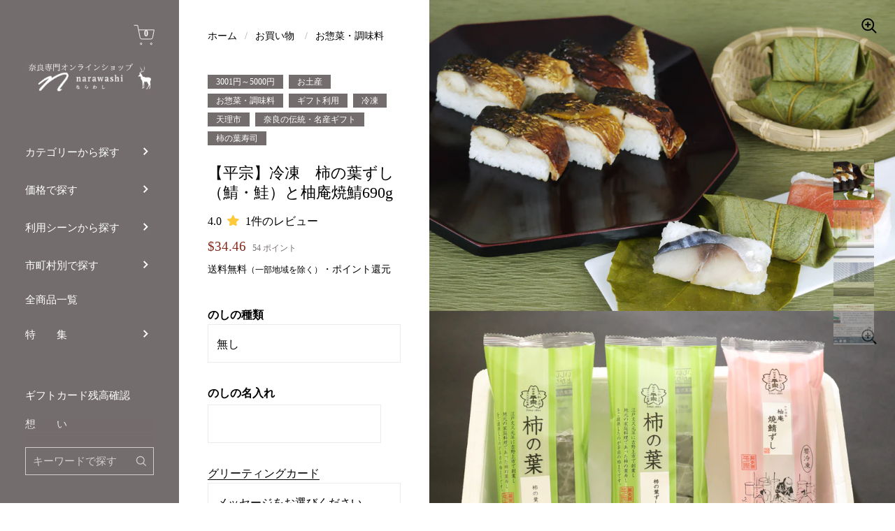

--- FILE ---
content_type: text/html; charset=utf-8
request_url: https://narawashi.jp/collections/%E3%81%8A%E6%83%A3%E8%8F%9C-%E8%AA%BF%E5%91%B3%E6%96%99/products/10092-3
body_size: 72427
content:
<!doctype html>
<html class="no-js" lang="ja">
<head>



   
  <meta charset="utf-8">
  <meta http-equiv="X-UA-Compatible" content="IE=edge,chrome=1">
  <meta name="viewport" content="width=device-width, initial-scale=1.0, height=device-height, minimum-scale=1.0"><link rel="shortcut icon" href="//narawashi.jp/cdn/shop/files/narawashi_LOGO_32x32.png?v=1626358123" type="image/png" /><title>平宗　冷凍　柿の葉ずし　ならわし narawashi　送料無料　グルメ　奈良　通販　名物
</title><meta name="description" content="奈良を代表する郷土料理である柿の葉ずし。創業160余年（文久元年1861年）柿の葉ずし総本家平宗の葉ずし。平宗独自の技術で、風味・旨みを落とさず冷凍で送ります。大切な方への贈り物に最適です。"><meta property="og:type" content="product">
  <meta property="og:title" content="【平宗】冷凍　柿の葉ずし（鯖・鮭）と柚庵焼鯖690g">

  
    <meta property="og:image" content="http://narawashi.jp/cdn/shop/products/4530009198171_1024x.jpg?v=1652246363">
    <meta property="og:image:secure_url" content="https://narawashi.jp/cdn/shop/products/4530009198171_1024x.jpg?v=1652246363">
    <meta property="og:image:width" content="1024">
    <meta property="og:image:height" content="1024">
  
    <meta property="og:image" content="http://narawashi.jp/cdn/shop/products/45300091981712_1024x.jpg?v=1652246363">
    <meta property="og:image:secure_url" content="https://narawashi.jp/cdn/shop/products/45300091981712_1024x.jpg?v=1652246363">
    <meta property="og:image:width" content="1024">
    <meta property="og:image:height" content="1024">
  
    <meta property="og:image" content="http://narawashi.jp/cdn/shop/products/11236e83d94eef320353a717355fc333_4958deff-807d-4012-a012-41f652badc41_1024x.jpg?v=1652246363">
    <meta property="og:image:secure_url" content="https://narawashi.jp/cdn/shop/products/11236e83d94eef320353a717355fc333_4958deff-807d-4012-a012-41f652badc41_1024x.jpg?v=1652246363">
    <meta property="og:image:width" content="1024">
    <meta property="og:image:height" content="1024">
  

  <meta property="product:price:amount" content="5,450">
  <meta property="product:price:currency" content="JPY">
  <meta property="product:availability" content="in stock"><meta property="og:description" content="奈良を代表する郷土料理である柿の葉ずし。創業160余年（文久元年1861年）柿の葉ずし総本家平宗の葉ずし。平宗独自の技術で、風味・旨みを落とさず冷凍で送ります。大切な方への贈り物に最適です。"><meta property="og:url" content="https://narawashi.jp/products/10092-3">
<meta property="og:site_name" content="ならわし narawashi">

<meta name="twitter:card" content="summary"><meta name="twitter:title" content="【平宗】冷凍　柿の葉ずし（鯖・鮭）と柚庵焼鯖690g">
  <meta name="twitter:description" content=" 
創業160余年（文久元年1861年）柿の葉ずし総本家平宗。守り継がれてきた伝統。守り継がれてきた味。平宗独自の技術で、風味・旨みを落とさず冷凍でお送り致します。奈良を代表する郷土料理として、大切な方への贈り物に最適です。





商品詳細




アレルゲン
表示義務のあるアレルギー物質：小麦表示推奨のあるアレルギー物質：さば、さけ、大豆


解凍方法
柿の葉ずし鯖5個入195g…自然解凍専用品柿の葉ずし鮭5個入195g…自然解凍専用品柚庵焼鯖ずし（7切カット）…自然解凍・レンジ解凍両方可


賞味期限
180日（冷凍保存）


保存方法
冷凍保存


製造元
柿の葉ずし　総本家平宗


発送に関して
ご注文から7営業日以内に発送


注意事項
解凍後は１日以内にお召し上がり下さい。



 

お支払い方法

クレジットカード(VISA、MASTER、AMEX、JCB)・Amazon Pay・Google Pay・Apple Pay・Shop Pay・PayPay・コンビニ決済









柿の葉ずし　平宗のこだわり

海の恵みである魚、山の恵みである柿の葉、そして地の恵みである米が合わさることで、奈良の伝統的なご馳走である柿の葉ずしは完成します。酢屋を代表する存在であり宮内庁御用達にも選ばれた「マルカン酢」。350年を超える歴史を持つ味わい深い酢が、柿の葉ずしの美味しさを引き立てます。地元奈良盆地で育まれたヒノヒカリ。先祖代々にわたって守り続けてきた田んぼには、清らかな山の水だけが注がれ、美味しいお米が収穫できます。










柿の葉ずしの原点へ

山を越えて行商人が担いでやってくる熊野の鯖は吉野の山間では貴重な海の幸でした。腐らないように浜塩をされて、目を細める程「しょっかろう」なった熊野鯖を皆でおいしく食べたい。そんな想いの中で先人たちの生活の知恵の中から柿の葉ずしが誕生しました。柿の葉ずしはそもそも夏祭りの「ごっつお」として各家庭で仕込みをして食べたと言われています。










受け継いでゆくべき本質

海のめぐみ（さば）、山のめぐみ（柿）、地のめぐみ（米）に感謝をし、愛情を込めてご飯をにぎり、真心を込めて柿の葉で包む。豊かな自然に「感謝」をして想いを込めて「にぎる」「つつむ」。このすべてが一体となり、えも言われぬまろやかに「ナレ」た、すし。日本人の素晴らしい精神性を体現したかのような文化がつまった、すし。これが受け継いでゆくべき柿の葉ずしの本質です。




&quot; data-sizes=&quot;auto&quot; class=&quot;img lazyautosizes ls-is-cached lazyloaded&quot; width=&quot;2731&quot; height=&quot;4096&quot; sizes=&quot;450px&quot;&amp;gt;




">
  <meta name="twitter:image" content="https://narawashi.jp/cdn/shop/products/4530009198171_600x600_crop_center.jpg?v=1652246363"><script type="application/ld+json">
  {
    "@context": "http://schema.org",
    "@type": "Product",
    "offers": [{
          "@type": "Offer",
          "name": "Default Title",
          "availability":"https://schema.org/InStock",
          "price": 5450.0,
          "priceCurrency": "JPY",
          "priceValidUntil": "2026-02-01","sku": "10092-3-10092-3","url": "/collections/%E3%81%8A%E6%83%A3%E8%8F%9C-%E8%AA%BF%E5%91%B3%E6%96%99/products/10092-3/products/10092-3?variant=42128523264162"
        }],"brand": {
      "name": "ならわし narawashi"
    },
    "name": "【平宗】冷凍　柿の葉ずし（鯖・鮭）と柚庵焼鯖690g",
    "description": " \n創業160余年（文久元年1861年）柿の葉ずし総本家平宗。守り継がれてきた伝統。守り継がれてきた味。平宗独自の技術で、風味・旨みを落とさず冷凍でお送り致します。奈良を代表する郷土料理として、大切な方への贈り物に最適です。\n\n\n\n\n\n商品詳細\n\n\n\n\nアレルゲン\n表示義務のあるアレルギー物質：小麦表示推奨のあるアレルギー物質：さば、さけ、大豆\n\n\n解凍方法\n柿の葉ずし鯖5個入195g…自然解凍専用品柿の葉ずし鮭5個入195g…自然解凍専用品柚庵焼鯖ずし（7切カット）…自然解凍・レンジ解凍両方可\n\n\n賞味期限\n180日（冷凍保存）\n\n\n保存方法\n冷凍保存\n\n\n製造元\n柿の葉ずし　総本家平宗\n\n\n発送に関して\nご注文から7営業日以内に発送\n\n\n注意事項\n解凍後は１日以内にお召し上がり下さい。\n\n\n\n \n\nお支払い方法\n\nクレジットカード(VISA、MASTER、AMEX、JCB)・Amazon Pay・Google Pay・Apple Pay・Shop Pay・PayPay・コンビニ決済\n\n\n\n\n\n\n\n\n\n柿の葉ずし　平宗のこだわり\n\n海の恵みである魚、山の恵みである柿の葉、そして地の恵みである米が合わさることで、奈良の伝統的なご馳走である柿の葉ずしは完成します。酢屋を代表する存在であり宮内庁御用達にも選ばれた「マルカン酢」。350年を超える歴史を持つ味わい深い酢が、柿の葉ずしの美味しさを引き立てます。地元奈良盆地で育まれたヒノヒカリ。先祖代々にわたって守り続けてきた田んぼには、清らかな山の水だけが注がれ、美味しいお米が収穫できます。\n\n\n\n\n\n\n\n\n\n\n柿の葉ずしの原点へ\n\n山を越えて行商人が担いでやってくる熊野の鯖は吉野の山間では貴重な海の幸でした。腐らないように浜塩をされて、目を細める程「しょっかろう」なった熊野鯖を皆でおいしく食べたい。そんな想いの中で先人たちの生活の知恵の中から柿の葉ずしが誕生しました。柿の葉ずしはそもそも夏祭りの「ごっつお」として各家庭で仕込みをして食べたと言われています。\n\n\n\n\n\n\n\n\n\n\n受け継いでゆくべき本質\n\n海のめぐみ（さば）、山のめぐみ（柿）、地のめぐみ（米）に感謝をし、愛情を込めてご飯をにぎり、真心を込めて柿の葉で包む。豊かな自然に「感謝」をして想いを込めて「にぎる」「つつむ」。このすべてが一体となり、えも言われぬまろやかに「ナレ」た、すし。日本人の素晴らしい精神性を体現したかのような文化がつまった、すし。これが受け継いでゆくべき柿の葉ずしの本質です。\n\n\n\n\n\" data-sizes=\"auto\" class=\"img lazyautosizes ls-is-cached lazyloaded\" width=\"2731\" height=\"4096\" sizes=\"450px\"\u0026gt;\n\n\n\n\n",
    "category": "食品",
    "url": "/collections/%E3%81%8A%E6%83%A3%E8%8F%9C-%E8%AA%BF%E5%91%B3%E6%96%99/products/10092-3/products/10092-3",
    "sku": "10092-3-10092-3",
    "image": {
      "@type": "ImageObject",
      "url": "https://narawashi.jp/cdn/shop/products/4530009198171_1024x.jpg?v=1652246363",
      "image": "https://narawashi.jp/cdn/shop/products/4530009198171_1024x.jpg?v=1652246363",
      "name": "平宗の柿の葉寿司",
      "width": "1024",
      "height": "1024"
    }
  }
  </script><script type="application/ld+json">
  {
    "@context": "http://schema.org",
    "@type": "BreadcrumbList",
  "itemListElement": [{
      "@type": "ListItem",
      "position": 1,
      "name": "",
      "item": "https://narawashi.jp"
    },{
          "@type": "ListItem",
          "position": 2,
          "name": "お惣菜・調味料",
          "item": "https://narawashi.jp/collections/%E3%81%8A%E6%83%A3%E8%8F%9C-%E8%AA%BF%E5%91%B3%E6%96%99"
        }, {
          "@type": "ListItem",
          "position": 3,
          "name": "【平宗】冷凍　柿の葉ずし（鯖・鮭）と柚庵焼鯖690g",
          "item": "https://narawashi.jp/collections/%E3%81%8A%E6%83%A3%E8%8F%9C-%E8%AA%BF%E5%91%B3%E6%96%99/products/10092-3"
        }]
  }
  </script><script type="application/ld+json">
  {
    "@context": "http://schema.org",
    "@type" : "Organization",
  "name" : "ならわし narawashi",
  "url" : "https://narawashi.jp",
  "potentialAction": {
    "@type": "SearchAction",
    "target": "/search?q={search_term}",
    "query-input": "required name=search_term"
  }
  }
  </script><link rel="canonical" href="https://narawashi.jp/products/10092-3">
  
  <script type="text/javascript">
    2===performance.navigation.type&&location.reload(!0);
  </script>

  <link rel="preload" as="style" href="//narawashi.jp/cdn/shop/t/21/assets/theme.css?v=101316756145597762161709882043">
  <link rel="preload" as="script" href="//narawashi.jp/cdn/shop/t/21/assets/theme.min.js?v=35745763598718286861709882043">

  <link rel="preconnect" href="https://cdn.shopify.com">
  <link rel="preconnect" href="https://fonts.shopifycdn.com">
  <link rel="dns-prefetch" href="https://productreviews.shopifycdn.com">

  <link rel="preconnect" href="https://fonts.googleapis.com">
  <link rel="preconnect" href="https://fonts.gstatic.com" crossorigin>
  <link href="https://fonts.googleapis.com/css2?family=Noto+Serif+JP&display=swap" rel="stylesheet"><link rel="preload" href="//narawashi.jp/cdn/fonts/montserrat/montserrat_n6.1326b3e84230700ef15b3a29fb520639977513e0.woff2" as="font" type="font/woff2" crossorigin><link rel="preload" href="//narawashi.jp/cdn/fonts/montserrat/montserrat_n5.07ef3781d9c78c8b93c98419da7ad4fbeebb6635.woff2" as="font" type="font/woff2" crossorigin><style type="text/css">@font-face {
  font-family: Montserrat;
  font-weight: 600;
  font-style: normal;
  font-display: swap;
  src: url("//narawashi.jp/cdn/fonts/montserrat/montserrat_n6.1326b3e84230700ef15b3a29fb520639977513e0.woff2") format("woff2"),
       url("//narawashi.jp/cdn/fonts/montserrat/montserrat_n6.652f051080eb14192330daceed8cd53dfdc5ead9.woff") format("woff");
}
@font-face {
  font-family: Montserrat;
  font-weight: 500;
  font-style: normal;
  font-display: swap;
  src: url("//narawashi.jp/cdn/fonts/montserrat/montserrat_n5.07ef3781d9c78c8b93c98419da7ad4fbeebb6635.woff2") format("woff2"),
       url("//narawashi.jp/cdn/fonts/montserrat/montserrat_n5.adf9b4bd8b0e4f55a0b203cdd84512667e0d5e4d.woff") format("woff");
}
@font-face {
  font-family: Montserrat;
  font-weight: 500;
  font-style: normal;
  font-display: swap;
  src: url("//narawashi.jp/cdn/fonts/montserrat/montserrat_n5.07ef3781d9c78c8b93c98419da7ad4fbeebb6635.woff2") format("woff2"),
       url("//narawashi.jp/cdn/fonts/montserrat/montserrat_n5.adf9b4bd8b0e4f55a0b203cdd84512667e0d5e4d.woff") format("woff");
}
@font-face {
  font-family: Montserrat;
  font-weight: 600;
  font-style: normal;
  font-display: swap;
  src: url("//narawashi.jp/cdn/fonts/montserrat/montserrat_n6.1326b3e84230700ef15b3a29fb520639977513e0.woff2") format("woff2"),
       url("//narawashi.jp/cdn/fonts/montserrat/montserrat_n6.652f051080eb14192330daceed8cd53dfdc5ead9.woff") format("woff");
}
@font-face {
  font-family: Montserrat;
  font-weight: 700;
  font-style: normal;
  font-display: swap;
  src: url("//narawashi.jp/cdn/fonts/montserrat/montserrat_n7.3c434e22befd5c18a6b4afadb1e3d77c128c7939.woff2") format("woff2"),
       url("//narawashi.jp/cdn/fonts/montserrat/montserrat_n7.5d9fa6e2cae713c8fb539a9876489d86207fe957.woff") format("woff");
}
@font-face {
  font-family: Montserrat;
  font-weight: 500;
  font-style: italic;
  font-display: swap;
  src: url("//narawashi.jp/cdn/fonts/montserrat/montserrat_i5.d3a783eb0cc26f2fda1e99d1dfec3ebaea1dc164.woff2") format("woff2"),
       url("//narawashi.jp/cdn/fonts/montserrat/montserrat_i5.76d414ea3d56bb79ef992a9c62dce2e9063bc062.woff") format("woff");
}
@font-face {
  font-family: Montserrat;
  font-weight: 700;
  font-style: italic;
  font-display: swap;
  src: url("//narawashi.jp/cdn/fonts/montserrat/montserrat_i7.a0d4a463df4f146567d871890ffb3c80408e7732.woff2") format("woff2"),
       url("//narawashi.jp/cdn/fonts/montserrat/montserrat_i7.f6ec9f2a0681acc6f8152c40921d2a4d2e1a2c78.woff") format("woff");
}
:root {

    /* Color variables - SIDEBAR */

    --color-sidebar-bg: 116, 109, 109;
    --color-sidebar-bg-darken: 105, 99, 99;
    --color-sidebar-bg-darken-alt: 105, 99, 99;
    --color-sidebar-bg-lighten: 127, 119, 119;
    --color-sidebar-bg-lighten-alt: 137, 129, 129;

    --color-sidebar-txt: 255, 255, 255;
    --color-sidebar-txt-foreground: 0, 0, 0;
    --color-sidebar-txt-lighten-alt: 255, 255, 255;

    --color-sidebar-accent: 255, 255, 255;
    --color-sidebar-accent-foreground: 0, 0, 0;

    /* Color variables - BODY */

    --color-body-bg: 255, 255, 255;
    --color-body-bg-darken: 245, 245, 245;
    --color-body-bg-darken-alt: 235, 235, 235;

    --color-body-txt: 0, 0, 0;
    --color-body-txt-lighten: 168, 168, 168;
    --color-body-txt-foreground: 255, 255, 255;

    --color-body-accent: 255, 0, 0;
    --color-body-accent-foreground: 255, 255, 255;

    /* Color variables - FOOTER */

    --color-footer-bg: 13, 13, 13;
    --color-footer-bg-lighten: 23, 23, 23;
    --color-footer-bg-lighten-alt: 33, 33, 33;
    --color-footer-txt: 255, 255, 255;
    --color-footer-accent: 144, 144, 144;

    /* Color variables - GRID */

    --color-grid-bg: 0, 0, 0;
    --color-grid-text: 255, 255, 255;

    /* Color variables - SPI */

    --color-body-text: #000000;
    --color-body: #ffffff;
    --color-bg: #ffffff;

    /* Font variables */

    --base-headings-size: 22;
    --base-headings-size-alt: 30;
    --base-body-size: 16;
    --base-body-size-alt: 20;

    --font-stack-headings: Montserrat, sans-serif;
    --font-weight-headings: 600;
    --font-style-headings: normal;

    --font-stack-body: Montserrat, sans-serif;
    --font-weight-body: 500;
    --font-style-body: normal;--font-weight-body-medium: 500;--font-weight-body-semibold: 600;

    --font-weight-body-bold: 700;

  }

</style><link rel="stylesheet" href="//narawashi.jp/cdn/shop/t/21/assets/theme.css?v=101316756145597762161709882043">
  <link rel="stylesheet" href="//narawashi.jp/cdn/shop/t/21/assets/custom.css?v=38961392482006753641709882043">
  <link rel="stylesheet" href="//narawashi.jp/cdn/shop/t/21/assets/added-style.css?v=168838773434397018381742378438">

  <script>window.performance && window.performance.mark && window.performance.mark('shopify.content_for_header.start');</script><meta name="facebook-domain-verification" content="p5djb01z7cmhpods0fwou8wmeilp7m">
<meta name="google-site-verification" content="WFifBXehkOFTQZZ6xVsNb43PdjVPPvxeHWSVUrjBVXc">
<meta id="shopify-digital-wallet" name="shopify-digital-wallet" content="/56588959906/digital_wallets/dialog">
<meta name="shopify-checkout-api-token" content="89407fcb30193cec3c866c7ed043983e">
<link rel="alternate" type="application/json+oembed" href="https://narawashi.jp/products/10092-3.oembed">
<script async="async" src="/checkouts/internal/preloads.js?locale=ja-JP"></script>
<link rel="preconnect" href="https://shop.app" crossorigin="anonymous">
<script async="async" src="https://shop.app/checkouts/internal/preloads.js?locale=ja-JP&shop_id=56588959906" crossorigin="anonymous"></script>
<script id="shopify-features" type="application/json">{"accessToken":"89407fcb30193cec3c866c7ed043983e","betas":["rich-media-storefront-analytics"],"domain":"narawashi.jp","predictiveSearch":false,"shopId":56588959906,"locale":"ja"}</script>
<script>var Shopify = Shopify || {};
Shopify.shop = "naradewa.myshopify.com";
Shopify.locale = "ja";
Shopify.currency = {"active":"JPY","rate":"1.0"};
Shopify.country = "JP";
Shopify.theme = {"name":"Kingdom_custom_202403-PROD","id":135034110114,"schema_name":"Kingdom","schema_version":"3.8.0","theme_store_id":725,"role":"main"};
Shopify.theme.handle = "null";
Shopify.theme.style = {"id":null,"handle":null};
Shopify.cdnHost = "narawashi.jp/cdn";
Shopify.routes = Shopify.routes || {};
Shopify.routes.root = "/";</script>
<script type="module">!function(o){(o.Shopify=o.Shopify||{}).modules=!0}(window);</script>
<script>!function(o){function n(){var o=[];function n(){o.push(Array.prototype.slice.apply(arguments))}return n.q=o,n}var t=o.Shopify=o.Shopify||{};t.loadFeatures=n(),t.autoloadFeatures=n()}(window);</script>
<script>
  window.ShopifyPay = window.ShopifyPay || {};
  window.ShopifyPay.apiHost = "shop.app\/pay";
  window.ShopifyPay.redirectState = null;
</script>
<script id="shop-js-analytics" type="application/json">{"pageType":"product"}</script>
<script defer="defer" async type="module" src="//narawashi.jp/cdn/shopifycloud/shop-js/modules/v2/client.init-shop-cart-sync_CZKilf07.ja.esm.js"></script>
<script defer="defer" async type="module" src="//narawashi.jp/cdn/shopifycloud/shop-js/modules/v2/chunk.common_rlhnONO2.esm.js"></script>
<script type="module">
  await import("//narawashi.jp/cdn/shopifycloud/shop-js/modules/v2/client.init-shop-cart-sync_CZKilf07.ja.esm.js");
await import("//narawashi.jp/cdn/shopifycloud/shop-js/modules/v2/chunk.common_rlhnONO2.esm.js");

  window.Shopify.SignInWithShop?.initShopCartSync?.({"fedCMEnabled":true,"windoidEnabled":true});

</script>
<script>
  window.Shopify = window.Shopify || {};
  if (!window.Shopify.featureAssets) window.Shopify.featureAssets = {};
  window.Shopify.featureAssets['shop-js'] = {"shop-cart-sync":["modules/v2/client.shop-cart-sync_BwCHLH8C.ja.esm.js","modules/v2/chunk.common_rlhnONO2.esm.js"],"init-fed-cm":["modules/v2/client.init-fed-cm_CQXj6EwP.ja.esm.js","modules/v2/chunk.common_rlhnONO2.esm.js"],"shop-button":["modules/v2/client.shop-button_B7JE2zCc.ja.esm.js","modules/v2/chunk.common_rlhnONO2.esm.js"],"init-windoid":["modules/v2/client.init-windoid_DQ9csUH7.ja.esm.js","modules/v2/chunk.common_rlhnONO2.esm.js"],"shop-cash-offers":["modules/v2/client.shop-cash-offers_DxEVlT9h.ja.esm.js","modules/v2/chunk.common_rlhnONO2.esm.js","modules/v2/chunk.modal_BI56FOb0.esm.js"],"shop-toast-manager":["modules/v2/client.shop-toast-manager_BE8_-kNb.ja.esm.js","modules/v2/chunk.common_rlhnONO2.esm.js"],"init-shop-email-lookup-coordinator":["modules/v2/client.init-shop-email-lookup-coordinator_BgbPPTAQ.ja.esm.js","modules/v2/chunk.common_rlhnONO2.esm.js"],"pay-button":["modules/v2/client.pay-button_hoKCMeMC.ja.esm.js","modules/v2/chunk.common_rlhnONO2.esm.js"],"avatar":["modules/v2/client.avatar_BTnouDA3.ja.esm.js"],"init-shop-cart-sync":["modules/v2/client.init-shop-cart-sync_CZKilf07.ja.esm.js","modules/v2/chunk.common_rlhnONO2.esm.js"],"shop-login-button":["modules/v2/client.shop-login-button_BXDQHqjj.ja.esm.js","modules/v2/chunk.common_rlhnONO2.esm.js","modules/v2/chunk.modal_BI56FOb0.esm.js"],"init-customer-accounts-sign-up":["modules/v2/client.init-customer-accounts-sign-up_C3NeUvFd.ja.esm.js","modules/v2/client.shop-login-button_BXDQHqjj.ja.esm.js","modules/v2/chunk.common_rlhnONO2.esm.js","modules/v2/chunk.modal_BI56FOb0.esm.js"],"init-shop-for-new-customer-accounts":["modules/v2/client.init-shop-for-new-customer-accounts_D-v2xi0b.ja.esm.js","modules/v2/client.shop-login-button_BXDQHqjj.ja.esm.js","modules/v2/chunk.common_rlhnONO2.esm.js","modules/v2/chunk.modal_BI56FOb0.esm.js"],"init-customer-accounts":["modules/v2/client.init-customer-accounts_Cciaq_Mb.ja.esm.js","modules/v2/client.shop-login-button_BXDQHqjj.ja.esm.js","modules/v2/chunk.common_rlhnONO2.esm.js","modules/v2/chunk.modal_BI56FOb0.esm.js"],"shop-follow-button":["modules/v2/client.shop-follow-button_CM9l58Wl.ja.esm.js","modules/v2/chunk.common_rlhnONO2.esm.js","modules/v2/chunk.modal_BI56FOb0.esm.js"],"lead-capture":["modules/v2/client.lead-capture_oVhdpGxe.ja.esm.js","modules/v2/chunk.common_rlhnONO2.esm.js","modules/v2/chunk.modal_BI56FOb0.esm.js"],"checkout-modal":["modules/v2/client.checkout-modal_BbgmKIDX.ja.esm.js","modules/v2/chunk.common_rlhnONO2.esm.js","modules/v2/chunk.modal_BI56FOb0.esm.js"],"shop-login":["modules/v2/client.shop-login_BRorRhgW.ja.esm.js","modules/v2/chunk.common_rlhnONO2.esm.js","modules/v2/chunk.modal_BI56FOb0.esm.js"],"payment-terms":["modules/v2/client.payment-terms_Ba4TR13R.ja.esm.js","modules/v2/chunk.common_rlhnONO2.esm.js","modules/v2/chunk.modal_BI56FOb0.esm.js"]};
</script>
<script>(function() {
  var isLoaded = false;
  function asyncLoad() {
    if (isLoaded) return;
    isLoaded = true;
    var urls = ["https:\/\/ufe.helixo.co\/scripts\/sdk.min.js?shop=naradewa.myshopify.com","https:\/\/narawashi.jp\/apps\/buckscc\/sdk.min.js?shop=naradewa.myshopify.com","https:\/\/documents-app.mixlogue.jp\/scripts\/reorder.js?shop=naradewa.myshopify.com","https:\/\/documents-app.mixlogue.jp\/scripts\/ue87f9sf8e7rd.min.js?shop=naradewa.myshopify.com","\/\/cdn.shopify.com\/proxy\/3369d3cfb9dcd5e07351b5f2472fcbff029d297da548229e3b236eb899ef0f7d\/shippingmanagerprod.z11.web.core.windows.net\/naradewa.myshopify.com_haiso_datetimespecific.js?v=20260105091822\u0026shop=naradewa.myshopify.com\u0026sp-cache-control=cHVibGljLCBtYXgtYWdlPTkwMA","https:\/\/cdn.pushowl.com\/latest\/sdks\/pushowl-shopify.js?subdomain=naradewa\u0026environment=production\u0026guid=96719157-8116-4dbd-a709-feb390ced655\u0026shop=naradewa.myshopify.com"];
    for (var i = 0; i < urls.length; i++) {
      var s = document.createElement('script');
      s.type = 'text/javascript';
      s.async = true;
      s.src = urls[i];
      var x = document.getElementsByTagName('script')[0];
      x.parentNode.insertBefore(s, x);
    }
  };
  if(window.attachEvent) {
    window.attachEvent('onload', asyncLoad);
  } else {
    window.addEventListener('load', asyncLoad, false);
  }
})();</script>
<script id="__st">var __st={"a":56588959906,"offset":32400,"reqid":"675eb6a6-c05a-4aff-a29a-92a2d4cd5d6e-1769019259","pageurl":"narawashi.jp\/collections\/%E3%81%8A%E6%83%A3%E8%8F%9C-%E8%AA%BF%E5%91%B3%E6%96%99\/products\/10092-3","u":"a73b6852e839","p":"product","rtyp":"product","rid":7491785752738};</script>
<script>window.ShopifyPaypalV4VisibilityTracking = true;</script>
<script id="captcha-bootstrap">!function(){'use strict';const t='contact',e='account',n='new_comment',o=[[t,t],['blogs',n],['comments',n],[t,'customer']],c=[[e,'customer_login'],[e,'guest_login'],[e,'recover_customer_password'],[e,'create_customer']],r=t=>t.map((([t,e])=>`form[action*='/${t}']:not([data-nocaptcha='true']) input[name='form_type'][value='${e}']`)).join(','),a=t=>()=>t?[...document.querySelectorAll(t)].map((t=>t.form)):[];function s(){const t=[...o],e=r(t);return a(e)}const i='password',u='form_key',d=['recaptcha-v3-token','g-recaptcha-response','h-captcha-response',i],f=()=>{try{return window.sessionStorage}catch{return}},m='__shopify_v',_=t=>t.elements[u];function p(t,e,n=!1){try{const o=window.sessionStorage,c=JSON.parse(o.getItem(e)),{data:r}=function(t){const{data:e,action:n}=t;return t[m]||n?{data:e,action:n}:{data:t,action:n}}(c);for(const[e,n]of Object.entries(r))t.elements[e]&&(t.elements[e].value=n);n&&o.removeItem(e)}catch(o){console.error('form repopulation failed',{error:o})}}const l='form_type',E='cptcha';function T(t){t.dataset[E]=!0}const w=window,h=w.document,L='Shopify',v='ce_forms',y='captcha';let A=!1;((t,e)=>{const n=(g='f06e6c50-85a8-45c8-87d0-21a2b65856fe',I='https://cdn.shopify.com/shopifycloud/storefront-forms-hcaptcha/ce_storefront_forms_captcha_hcaptcha.v1.5.2.iife.js',D={infoText:'hCaptchaによる保護',privacyText:'プライバシー',termsText:'利用規約'},(t,e,n)=>{const o=w[L][v],c=o.bindForm;if(c)return c(t,g,e,D).then(n);var r;o.q.push([[t,g,e,D],n]),r=I,A||(h.body.append(Object.assign(h.createElement('script'),{id:'captcha-provider',async:!0,src:r})),A=!0)});var g,I,D;w[L]=w[L]||{},w[L][v]=w[L][v]||{},w[L][v].q=[],w[L][y]=w[L][y]||{},w[L][y].protect=function(t,e){n(t,void 0,e),T(t)},Object.freeze(w[L][y]),function(t,e,n,w,h,L){const[v,y,A,g]=function(t,e,n){const i=e?o:[],u=t?c:[],d=[...i,...u],f=r(d),m=r(i),_=r(d.filter((([t,e])=>n.includes(e))));return[a(f),a(m),a(_),s()]}(w,h,L),I=t=>{const e=t.target;return e instanceof HTMLFormElement?e:e&&e.form},D=t=>v().includes(t);t.addEventListener('submit',(t=>{const e=I(t);if(!e)return;const n=D(e)&&!e.dataset.hcaptchaBound&&!e.dataset.recaptchaBound,o=_(e),c=g().includes(e)&&(!o||!o.value);(n||c)&&t.preventDefault(),c&&!n&&(function(t){try{if(!f())return;!function(t){const e=f();if(!e)return;const n=_(t);if(!n)return;const o=n.value;o&&e.removeItem(o)}(t);const e=Array.from(Array(32),(()=>Math.random().toString(36)[2])).join('');!function(t,e){_(t)||t.append(Object.assign(document.createElement('input'),{type:'hidden',name:u})),t.elements[u].value=e}(t,e),function(t,e){const n=f();if(!n)return;const o=[...t.querySelectorAll(`input[type='${i}']`)].map((({name:t})=>t)),c=[...d,...o],r={};for(const[a,s]of new FormData(t).entries())c.includes(a)||(r[a]=s);n.setItem(e,JSON.stringify({[m]:1,action:t.action,data:r}))}(t,e)}catch(e){console.error('failed to persist form',e)}}(e),e.submit())}));const S=(t,e)=>{t&&!t.dataset[E]&&(n(t,e.some((e=>e===t))),T(t))};for(const o of['focusin','change'])t.addEventListener(o,(t=>{const e=I(t);D(e)&&S(e,y())}));const B=e.get('form_key'),M=e.get(l),P=B&&M;t.addEventListener('DOMContentLoaded',(()=>{const t=y();if(P)for(const e of t)e.elements[l].value===M&&p(e,B);[...new Set([...A(),...v().filter((t=>'true'===t.dataset.shopifyCaptcha))])].forEach((e=>S(e,t)))}))}(h,new URLSearchParams(w.location.search),n,t,e,['guest_login'])})(!0,!0)}();</script>
<script integrity="sha256-4kQ18oKyAcykRKYeNunJcIwy7WH5gtpwJnB7kiuLZ1E=" data-source-attribution="shopify.loadfeatures" defer="defer" src="//narawashi.jp/cdn/shopifycloud/storefront/assets/storefront/load_feature-a0a9edcb.js" crossorigin="anonymous"></script>
<script crossorigin="anonymous" defer="defer" src="//narawashi.jp/cdn/shopifycloud/storefront/assets/shopify_pay/storefront-65b4c6d7.js?v=20250812"></script>
<script data-source-attribution="shopify.dynamic_checkout.dynamic.init">var Shopify=Shopify||{};Shopify.PaymentButton=Shopify.PaymentButton||{isStorefrontPortableWallets:!0,init:function(){window.Shopify.PaymentButton.init=function(){};var t=document.createElement("script");t.src="https://narawashi.jp/cdn/shopifycloud/portable-wallets/latest/portable-wallets.ja.js",t.type="module",document.head.appendChild(t)}};
</script>
<script data-source-attribution="shopify.dynamic_checkout.buyer_consent">
  function portableWalletsHideBuyerConsent(e){var t=document.getElementById("shopify-buyer-consent"),n=document.getElementById("shopify-subscription-policy-button");t&&n&&(t.classList.add("hidden"),t.setAttribute("aria-hidden","true"),n.removeEventListener("click",e))}function portableWalletsShowBuyerConsent(e){var t=document.getElementById("shopify-buyer-consent"),n=document.getElementById("shopify-subscription-policy-button");t&&n&&(t.classList.remove("hidden"),t.removeAttribute("aria-hidden"),n.addEventListener("click",e))}window.Shopify?.PaymentButton&&(window.Shopify.PaymentButton.hideBuyerConsent=portableWalletsHideBuyerConsent,window.Shopify.PaymentButton.showBuyerConsent=portableWalletsShowBuyerConsent);
</script>
<script data-source-attribution="shopify.dynamic_checkout.cart.bootstrap">document.addEventListener("DOMContentLoaded",(function(){function t(){return document.querySelector("shopify-accelerated-checkout-cart, shopify-accelerated-checkout")}if(t())Shopify.PaymentButton.init();else{new MutationObserver((function(e,n){t()&&(Shopify.PaymentButton.init(),n.disconnect())})).observe(document.body,{childList:!0,subtree:!0})}}));
</script>
<link id="shopify-accelerated-checkout-styles" rel="stylesheet" media="screen" href="https://narawashi.jp/cdn/shopifycloud/portable-wallets/latest/accelerated-checkout-backwards-compat.css" crossorigin="anonymous">
<style id="shopify-accelerated-checkout-cart">
        #shopify-buyer-consent {
  margin-top: 1em;
  display: inline-block;
  width: 100%;
}

#shopify-buyer-consent.hidden {
  display: none;
}

#shopify-subscription-policy-button {
  background: none;
  border: none;
  padding: 0;
  text-decoration: underline;
  font-size: inherit;
  cursor: pointer;
}

#shopify-subscription-policy-button::before {
  box-shadow: none;
}

      </style>

<script>window.performance && window.performance.mark && window.performance.mark('shopify.content_for_header.end');</script>
<script>
  var shopEpMetafield = {"point_campaign":false,"updated_at":"2026-01-21T17:48:29.869680Z","stealth_mode":false,"point_value":1,"live":true,"currency_value":100,"tier_rules":{"15f5bc78-ccd3-11eb-a504-827b1e488ab8":{"name":"Default","point_value":1,"currency_value":100,"percentage":1.0,"currency_spent_requirement":0,"free_shipping":false}},"include_tax":true,"percentage":1.0,"point_rules":{"15f5bc78-ccd3-11eb-a504-827b1e488ab8":{"point_value":1,"currency_value":100,"percentage":1.0,"free_shipping":false}},"reward_currency_value":1,"reward_point_value":1,"reward_rules":{},"shipping_codes":[]};

  if (shopEpMetafield) {
    var easyPointsSession = sessionStorage.getItem("easyPoints");
    easyPointsSession = easyPointsSession ? JSON.parse(easyPointsSession) : {};

    easyPointsSession.widgetHidden = !shopEpMetafield.widget;
    easyPointsSession.shopMetafieldUpdatedAt = shopEpMetafield.updated_at;

    
      var customerEpMetafield = null;
    

    if (customerEpMetafield) {
      easyPointsSession.pointBalance = customerEpMetafield.balance;
      easyPointsSession.expirationDate = customerEpMetafield.expiration_date;

      easyPointsSession.customerPointRulePercentage = parseInt(customerEpMetafield.percentage);
      easyPointsSession.customerPointRulePointValue = parseInt(customerEpMetafield.point_value);
      easyPointsSession.customerPointRuleCurrencyValue = parseInt(customerEpMetafield.currency_value);
      easyPointsSession.tierName = customerEpMetafield.tier;

      if (customerEpMetafield.tier_maintenance_data) {
        easyPointsSession.rankMaintenanceData = customerEpMetafield.tier_maintenance_data.maintenance_data;
        easyPointsSession.rankAdvancementData = customerEpMetafield.tier_maintenance_data.advancement_data;
      }

      if (typeof customerEpMetafield.coupon_value === "number" && customerEpMetafield.coupon_value > 0) {
        easyPointsSession.appliedDiscount = customerEpMetafield.coupon_value;
        easyPointsSession.appliedDiscountCurrency = customerEpMetafield.coupon_currency;
      } else {
        delete easyPointsSession.appliedDiscount;
        delete easyPointsSession.appliedDiscountCurrency;
      }
    } else {
      easyPointsSession.customerPointRulePercentage = parseInt(shopEpMetafield.percentage);
      easyPointsSession.customerPointRulePointValue = parseInt(shopEpMetafield.point_value);
      easyPointsSession.customerPointRuleCurrencyValue = parseInt(shopEpMetafield.currency_value);

      delete easyPointsSession.pointBalance;
      delete easyPointsSession.expirationDate;
      delete easyPointsSession.tierName;
      delete easyPointsSession.rankMaintenanceData;
      delete easyPointsSession.rankAdvancementData;
      delete easyPointsSession.appliedDiscount;
      delete easyPointsSession.appliedDiscountCurrency;
    }

    sessionStorage.setItem("easyPoints", JSON.stringify(easyPointsSession));
  }
</script>

      <link href="//narawashi.jp/cdn/shop/t/21/assets/easy_points.css?v=71010169501601634521709882043" rel="stylesheet" type="text/css" media="all" />
      <script src="//narawashi.jp/cdn/shop/t/21/assets/easy_points.js?v=176240947816107535691709882043" type="text/javascript"></script>
      <link href="//narawashi.jp/cdn/shop/t/21/assets/easy_points_integration.css?v=6829941684307788571709882043" rel="stylesheet" type="text/css" media="all" />
      <script src="//narawashi.jp/cdn/shop/t/21/assets/easy_points_integration.min.js?v=78131829328583827641709882043" type="text/javascript"></script>
<script src="//narawashi.jp/cdn/shopifycloud/storefront/assets/themes_support/option_selection-b017cd28.js" type="text/javascript"></script>
<meta name="google-site-verification" content="WFifBXehkOFTQZZ6xVsNb43PdjVPPvxeHWSVUrjBVXc" />
    <script>
    window.bucksCC = window.bucksCC || {};
    window.bucksCC.config = {}; window.bucksCC.reConvert = function () {};
    "function"!=typeof Object.assign&&(Object.assign=function(n){if(null==n)throw new TypeError("Cannot convert undefined or null to object");for(var r=Object(n),t=1;t<arguments.length;t++){var e=arguments[t];if(null!=e)for(var o in e)e.hasOwnProperty(o)&&(r[o]=e[o])}return r});
    Object.assign(window.bucksCC.config, {"expertSettings":"{\"css\":\"\"}","_id":"64cc46f9607d11224e103e53","shop":"naradewa.myshopify.com","active":true,"autoSwitchCurrencyLocationBased":true,"autoSwitchOnlyToPreferredCurrency":true,"backgroundColor":"rgba(255,255,255,1)","borderStyle":"boxShadow","cartNotificationBackgroundColor":"rgba(251,245,245,1)","cartNotificationMessage":"We process all orders in {STORE_CURRENCY} and you will be checkout using the most current exchange rates.","cartNotificationStatus":false,"cartNotificationTextColor":"rgba(30,30,30,1)","customOptionsPlacement":false,"customOptionsPlacementMobile":false,"customPosition":"","darkMode":false,"defaultCurrencyRounding":false,"displayPosition":"bottom_left","displayPositionType":"floating","flagDisplayOption":"showFlagAndCurrency","flagStyle":"modern","flagTheme":"rounded","hoverColor":"rgba(255,255,255,1)","instantLoader":false,"mobileCustomPosition":"","mobileDisplayPosition":"bottom_left","mobileDisplayPositionType":"floating","mobilePositionPlacement":"after","moneyWithCurrencyFormat":false,"optionsPlacementType":"left_upwards","optionsPlacementTypeMobile":"left_upwards","positionPlacement":"after","priceRoundingType":"none","roundingDecimal":0.99,"selectedCurrencies":"[{\"USD\":\"US Dollar (USD)\"},{\"EUR\":\"Euro (EUR)\"},{\"GBP\":\"British Pound (GBP)\"},{\"CAD\":\"Canadian Dollar (CAD)\"},{\"AFN\":\"Afghan Afghani (AFN)\"},{\"ALL\":\"Albanian Lek (ALL)\"},{\"DZD\":\"Algerian Dinar (DZD)\"},{\"AOA\":\"Angolan Kwanza (AOA)\"},{\"ARS\":\"Argentine Peso (ARS)\"},{\"AMD\":\"Armenian Dram (AMD)\"},{\"AWG\":\"Aruban Florin (AWG)\"},{\"AUD\":\"Australian Dollar (AUD)\"},{\"BBD\":\"Barbadian Dollar (BBD)\"},{\"AZN\":\"Azerbaijani Manat (AZN)\"},{\"BDT\":\"Bangladeshi Taka (BDT)\"},{\"BSD\":\"Bahamian Dollar (BSD)\"},{\"BHD\":\"Bahraini Dinar (BHD)\"},{\"BIF\":\"Burundian Franc (BIF)\"},{\"BYN\":\"Belarusian Ruble (BYN)\"},{\"BYR\":\"Belarusian Ruble (BYR)\"},{\"BZD\":\"Belize Dollar (BZD)\"},{\"BMD\":\"Bermudan Dollar (BMD)\"},{\"BTN\":\"Bhutanese Ngultrum (BTN)\"},{\"BAM\":\"Bosnia-Herzegovina Convertible Mark (BAM)\"},{\"BRL\":\"Brazilian Real (BRL)\"},{\"BOB\":\"Bolivian Boliviano (BOB)\"},{\"BWP\":\"Botswanan Pula (BWP)\"},{\"BND\":\"Brunei Dollar (BND)\"},{\"BGN\":\"Bulgarian Lev (BGN)\"},{\"MMK\":\"Myanmar Kyat (MMK)\"},{\"KHR\":\"Cambodian Riel (KHR)\"},{\"CVE\":\"Cape Verdean Escudo (CVE)\"},{\"KYD\":\"Cayman Islands Dollar (KYD)\"},{\"XAF\":\"Central African CFA Franc (XAF)\"},{\"CLP\":\"Chilean Peso (CLP)\"},{\"CNY\":\"Chinese Yuan (CNY)\"},{\"COP\":\"Colombian Peso (COP)\"},{\"KMF\":\"Comorian Franc (KMF)\"},{\"CDF\":\"Congolese Franc (CDF)\"},{\"CRC\":\"Costa Rican Colón (CRC)\"},{\"HRK\":\"Croatian Kuna (HRK)\"},{\"CZK\":\"Czech Koruna (CZK)\"},{\"DKK\":\"Danish Krone (DKK)\"},{\"DJF\":\"Djiboutian Franc (DJF)\"},{\"DOP\":\"Dominican Peso (DOP)\"},{\"XCD\":\"East Caribbean Dollar (XCD)\"},{\"EGP\":\"Egyptian Pound (EGP)\"},{\"ETB\":\"Ethiopian Birr (ETB)\"},{\"FKP\":\"Falkland Islands Pound (FKP)\"},{\"XPF\":\"CFP Franc (XPF)\"},{\"FJD\":\"Fijian Dollar (FJD)\"},{\"GIP\":\"Gibraltar Pound (GIP)\"},{\"GMD\":\"Gambian Dalasi (GMD)\"},{\"GHS\":\"Ghanaian Cedi (GHS)\"},{\"GTQ\":\"Guatemalan Quetzal (GTQ)\"},{\"GYD\":\"Guyanaese Dollar (GYD)\"},{\"GEL\":\"Georgian Lari (GEL)\"},{\"GNF\":\"Guinean Franc (GNF)\"},{\"HTG\":\"Haitian Gourde (HTG)\"},{\"HNL\":\"Honduran Lempira (HNL)\"},{\"HKD\":\"Hong Kong Dollar (HKD)\"},{\"HUF\":\"Hungarian Forint (HUF)\"},{\"ISK\":\"Icelandic Króna (ISK)\"},{\"INR\":\"Indian Rupee (INR)\"},{\"IDR\":\"Indonesian Rupiah (IDR)\"},{\"ILS\":\"Israeli New Shekel (ILS)\"},{\"IRR\":\"Iranian Rial (IRR)\"},{\"IQD\":\"Iraqi Dinar (IQD)\"},{\"JMD\":\"Jamaican Dollar (JMD)\"},{\"JPY\":\"Japanese Yen (JPY)\"},{\"JEP\":\"Jersey Pound (JEP)\"},{\"JOD\":\"Jordanian Dinar (JOD)\"},{\"KZT\":\"Kazakhstani Tenge (KZT)\"},{\"KES\":\"Kenyan Shilling (KES)\"},{\"KWD\":\"Kuwaiti Dinar (KWD)\"},{\"KGS\":\"Kyrgystani Som (KGS)\"},{\"LAK\":\"Laotian Kip (LAK)\"},{\"LVL\":\"Latvian Lats (LVL)\"},{\"LBP\":\"Lebanese Pound (LBP)\"},{\"LSL\":\"Lesotho Loti (LSL)\"},{\"LRD\":\"Liberian Dollar (LRD)\"},{\"LYD\":\"Libyan Dinar (LYD)\"},{\"MGA\":\"Malagasy Ariary (MGA)\"},{\"MKD\":\"Macedonian Denar (MKD)\"},{\"MOP\":\"Macanese Pataca (MOP)\"},{\"MWK\":\"Malawian Kwacha (MWK)\"},{\"MVR\":\"Maldivian Rufiyaa (MVR)\"},{\"MXN\":\"Mexican Peso (MXN)\"},{\"MYR\":\"Malaysian Ringgit (MYR)\"},{\"MUR\":\"Mauritian Rupee (MUR)\"},{\"MDL\":\"Moldovan Leu (MDL)\"},{\"MAD\":\"Moroccan Dirham (MAD)\"},{\"MNT\":\"Mongolian Tugrik (MNT)\"},{\"MZN\":\"Mozambican Metical (MZN)\"},{\"NAD\":\"Namibian Dollar (NAD)\"},{\"NPR\":\"Nepalese Rupee (NPR)\"},{\"ANG\":\"Netherlands Antillean Guilder (ANG)\"},{\"NZD\":\"New Zealand Dollar (NZD)\"},{\"NIO\":\"Nicaraguan Córdoba (NIO)\"},{\"NGN\":\"Nigerian Naira (NGN)\"},{\"NOK\":\"Norwegian Krone (NOK)\"},{\"OMR\":\"Omani Rial (OMR)\"},{\"PAB\":\"Panamanian Balboa (PAB)\"},{\"PKR\":\"Pakistani Rupee (PKR)\"},{\"PGK\":\"Papua New Guinean Kina (PGK)\"},{\"PYG\":\"Paraguayan Guarani (PYG)\"},{\"PEN\":\"Peruvian Sol (PEN)\"},{\"PHP\":\"Philippine Piso (PHP)\"},{\"PLN\":\"Polish Zloty (PLN)\"},{\"QAR\":\"Qatari Rial (QAR)\"},{\"RON\":\"Romanian Leu (RON)\"},{\"RUB\":\"Russian Ruble (RUB)\"},{\"RWF\":\"Rwandan Franc (RWF)\"},{\"WST\":\"Samoan Tala (WST)\"},{\"SHP\":\"St. Helena Pound (SHP)\"},{\"SAR\":\"Saudi Riyal (SAR)\"},{\"STD\":\"São Tomé & Príncipe Dobra (STD)\"},{\"RSD\":\"Serbian Dinar (RSD)\"},{\"SCR\":\"Seychellois Rupee (SCR)\"},{\"SLL\":\"Sierra Leonean Leone (SLL)\"},{\"SGD\":\"Singapore Dollar (SGD)\"},{\"SDG\":\"Sudanese Pound (SDG)\"},{\"SYP\":\"Syrian Pound (SYP)\"},{\"ZAR\":\"South African Rand (ZAR)\"},{\"KRW\":\"South Korean Won (KRW)\"},{\"SSP\":\"South Sudanese Pound (SSP)\"},{\"SBD\":\"Solomon Islands Dollar (SBD)\"},{\"LKR\":\"Sri Lankan Rupee (LKR)\"},{\"SRD\":\"Surinamese Dollar (SRD)\"},{\"SZL\":\"Swazi Lilangeni (SZL)\"},{\"SEK\":\"Swedish Krona (SEK)\"},{\"CHF\":\"Swiss Franc (CHF)\"},{\"TWD\":\"New Taiwan Dollar (TWD)\"},{\"THB\":\"Thai Baht (THB)\"},{\"TJS\":\"Tajikistani Somoni (TJS)\"},{\"TZS\":\"Tanzanian Shilling (TZS)\"},{\"TOP\":\"Tongan Paʻanga (TOP)\"},{\"TTD\":\"Trinidad & Tobago Dollar (TTD)\"},{\"TND\":\"Tunisian Dinar (TND)\"},{\"TRY\":\"Turkish Lira (TRY)\"},{\"TMT\":\"Turkmenistani Manat (TMT)\"},{\"UGX\":\"Ugandan Shilling (UGX)\"},{\"UAH\":\"Ukrainian Hryvnia (UAH)\"},{\"AED\":\"United Arab Emirates Dirham (AED)\"},{\"UYU\":\"Uruguayan Peso (UYU)\"},{\"UZS\":\"Uzbekistani Som (UZS)\"},{\"VUV\":\"Vanuatu Vatu (VUV)\"},{\"VEF\":\"Venezuelan Bolívar (VEF)\"},{\"VND\":\"Vietnamese Dong (VND)\"},{\"XOF\":\"West African CFA Franc (XOF)\"},{\"YER\":\"Yemeni Rial (YER)\"},{\"ZMW\":\"Zambian Kwacha (ZMW)\"}]","showCurrencyCodesOnly":false,"showInDesktop":true,"showInMobileDevice":true,"showOriginalPriceOnMouseHover":false,"textColor":"rgba(30,30,30,1)","themeType":"default","trigger":"","userCurrency":"","watchUrls":""}, { money_format: "\u003cspan class=money\u003e¥{{amount_no_decimals}}\u003c\/span\u003e", money_with_currency_format: "\u003cspan class=money\u003e¥{{amount_no_decimals}} JPY\u003c\/span\u003e", userCurrency: "JPY" }); window.bucksCC.config.multiCurrencies = [];  window.bucksCC.config.multiCurrencies = "JPY".split(',') || ''; window.bucksCC.config.cartCurrency = "JPY" || '';
    </script>
            <!-- BEGIN app block: shopify://apps/bucks/blocks/app-embed/4f0a9b06-9da4-4a49-b378-2de9d23a3af3 -->
<script>
  window.bucksCC = window.bucksCC || {};
  window.bucksCC.metaConfig = {};
  window.bucksCC.reConvert = function() {};
  "function" != typeof Object.assign && (Object.assign = function(n) {
    if (null == n) 
      throw new TypeError("Cannot convert undefined or null to object");
    



    for (var r = Object(n), t = 1; t < arguments.length; t++) {
      var e = arguments[t];
      if (null != e) 
        for (var o in e) 
          e.hasOwnProperty(o) && (r[o] = e[o])
    }
    return r
  });

const bucks_validateJson = json => {
    let checkedJson;
    try {
        checkedJson = JSON.parse(json);
    } catch (error) { }
    return checkedJson;
};

  const bucks_encodedData = "[base64]";

  const bucks_myshopifyDomain = "narawashi.jp";

  const decodedURI = atob(bucks_encodedData);
  const bucks_decodedString = decodeURIComponent(decodedURI);


  const bucks_parsedData = bucks_validateJson(bucks_decodedString) || {};
  Object.assign(window.bucksCC.metaConfig, {

    ... bucks_parsedData,
    money_format: "\u003cspan class=money\u003e¥{{amount_no_decimals}}\u003c\/span\u003e",
    money_with_currency_format: "\u003cspan class=money\u003e¥{{amount_no_decimals}} JPY\u003c\/span\u003e",
    userCurrency: "JPY"

  });
  window.bucksCC.reConvert = function() {};
  window.bucksCC.themeAppExtension = true;
  window.bucksCC.metaConfig.multiCurrencies = [];
  window.bucksCC.localization = {};
  
  

  window.bucksCC.localization.availableCountries = ["JP"];
  window.bucksCC.localization.availableLanguages = ["ja"];

  
  window.bucksCC.metaConfig.multiCurrencies = "JPY".split(',') || '';
  window.bucksCC.metaConfig.cartCurrency = "JPY" || '';

  if ((((window || {}).bucksCC || {}).metaConfig || {}).instantLoader) {
    self.fetch || (self.fetch = function(e, n) {
      return n = n || {},
      new Promise(function(t, s) {
        var r = new XMLHttpRequest,
          o = [],
          u = [],
          i = {},
          a = function() {
            return {
              ok: 2 == (r.status / 100 | 0),
              statusText: r.statusText,
              status: r.status,
              url: r.responseURL,
              text: function() {
                return Promise.resolve(r.responseText)
              },
              json: function() {
                return Promise.resolve(JSON.parse(r.responseText))
              },
              blob: function() {
                return Promise.resolve(new Blob([r.response]))
              },
              clone: a,
              headers: {
                keys: function() {
                  return o
                },
                entries: function() {
                  return u
                },
                get: function(e) {
                  return i[e.toLowerCase()]
                },
                has: function(e) {
                  return e.toLowerCase() in i
                }
              }
            }
          };
        for (var c in r.open(n.method || "get", e, !0), r.onload = function() {
          r.getAllResponseHeaders().replace(/^(.*?):[^S\n]*([sS]*?)$/gm, function(e, n, t) {
            o.push(n = n.toLowerCase()),
            u.push([n, t]),
            i[n] = i[n]
              ? i[n] + "," + t
              : t
          }),
          t(a())
        },
        r.onerror = s,
        r.withCredentials = "include" == n.credentials,
        n.headers) 
          r.setRequestHeader(c, n.headers[c]);
        r.send(n.body || null)
      })
    });
    !function() {
      function t(t) {
        const e = document.createElement("style");
        e.innerText = t,
        document.head.appendChild(e)
      }
      function e(t) {
        const e = document.createElement("script");
        e.type = "text/javascript",
        e.text = t,
        document.head.appendChild(e),
        console.log("%cBUCKSCC: Instant Loader Activated ⚡️", "background: #1c64f6; color: #fff; font-size: 12px; font-weight:bold; padding: 5px 10px; border-radius: 3px")
      }
      let n = sessionStorage.getItem("bucksccHash");
      (
        n = n
          ? JSON.parse(n)
          : null
      )
        ? e(n)
        : fetch(`https://${bucks_myshopifyDomain}/apps/buckscc/sdk.min.js`, {mode: "no-cors"}).then(function(t) {
          return t.text()
        }).then(function(t) {
          if ((t || "").length > 100) {
            const o = JSON.stringify(t);
            sessionStorage.setItem("bucksccHash", o),
            n = t,
            e(t)
          }
        })
    }();
  }

  const themeAppExLoadEvent = new Event("BUCKSCC_THEME-APP-EXTENSION_LOADED", { bubbles: true, cancelable: false });

  // Dispatch the custom event on the window
  window.dispatchEvent(themeAppExLoadEvent);

</script><!-- END app block --><!-- BEGIN app block: shopify://apps/judge-me-reviews/blocks/judgeme_core/61ccd3b1-a9f2-4160-9fe9-4fec8413e5d8 --><!-- Start of Judge.me Core -->






<link rel="dns-prefetch" href="https://cdnwidget.judge.me">
<link rel="dns-prefetch" href="https://cdn.judge.me">
<link rel="dns-prefetch" href="https://cdn1.judge.me">
<link rel="dns-prefetch" href="https://api.judge.me">

<script data-cfasync='false' class='jdgm-settings-script'>window.jdgmSettings={"pagination":5,"disable_web_reviews":false,"badge_no_review_text":"レビューはまだありません。","badge_n_reviews_text":"{{ n }}件のレビュー","badge_star_color":"#FFC93B","hide_badge_preview_if_no_reviews":true,"badge_hide_text":false,"enforce_center_preview_badge":false,"widget_title":"カスタマーレビュー","widget_open_form_text":"レビューを書く","widget_close_form_text":"レビューをキャンセル","widget_refresh_page_text":"ページを更新","widget_summary_text":"{{ number_of_reviews }} レビュー中","widget_no_review_text":"まだレビューはありません","widget_name_field_text":"表示名","widget_verified_name_field_text":"認証された名前（公開）","widget_name_placeholder_text":"表示名","widget_required_field_error_text":"このフィールドは必須です。","widget_email_field_text":"メールアドレス","widget_verified_email_field_text":"認証されたメール（非公開、編集不可）","widget_email_placeholder_text":"あなたのメールアドレス（非公開）","widget_email_field_error_text":"有効なメールアドレスを入力してください。","widget_rating_field_text":"評価","widget_review_title_field_text":"レビュータイトル","widget_review_title_placeholder_text":"レビューにタイトルをつける","widget_review_body_field_text":"レビュー内容","widget_review_body_placeholder_text":"ここに書き始めてください...","widget_pictures_field_text":"写真/動画（任意）","widget_submit_review_text":"レビューを送信","widget_submit_verified_review_text":"認証済みレビューを送信","widget_submit_success_msg_with_auto_publish":"ありがとうございます！数分後にページを更新して、あなたのレビューを確認してください。\u003ca href='https://judge.me/login' target='_blank' rel='nofollow noopener'\u003eJudge.me\u003c/a\u003eにログインすることで、レビューの削除や編集ができます。","widget_submit_success_msg_no_auto_publish":"ありがとうございます！あなたのレビューはショップ管理者の承認を得た後に公開されます。\u003ca href='https://judge.me/login' target='_blank' rel='nofollow noopener'\u003eJudge.me\u003c/a\u003eにログインすることで、レビューの削除や編集ができます。","widget_show_default_reviews_out_of_total_text":"{{ n_reviews }}件のレビューのうち{{ n_reviews_shown }}件を表示しています。","widget_show_all_link_text":"すべて表示","widget_show_less_link_text":"表示を減らす","widget_author_said_text":"{{ reviewer_name }}の言葉：","widget_days_text":"{{ n }}日前","widget_weeks_text":"{{ n }}週間前","widget_months_text":"{{ n }}ヶ月前","widget_years_text":"{{ n }}年前","widget_yesterday_text":"昨日","widget_today_text":"今日","widget_replied_text":"\u003e\u003e {{ shop_name }}の返信：","widget_read_more_text":"続きを読む","widget_reviewer_name_as_initial":"","widget_rating_filter_color":"#fbcd0a","widget_rating_filter_see_all_text":"すべてのレビューを見る","widget_sorting_most_recent_text":"最新順","widget_sorting_highest_rating_text":"最高評価順","widget_sorting_lowest_rating_text":"最低評価順","widget_sorting_with_pictures_text":"写真付きのみ","widget_sorting_most_helpful_text":"最も役立つ順","widget_open_question_form_text":"質問する","widget_reviews_subtab_text":"レビュー","widget_questions_subtab_text":"質問","widget_question_label_text":"質問","widget_answer_label_text":"回答","widget_question_placeholder_text":"ここに質問を書いてください","widget_submit_question_text":"質問を送信","widget_question_submit_success_text":"ご質問ありがとうございます！回答があり次第ご連絡いたします。","widget_star_color":"#FFC93B","verified_badge_text":"認証済み","verified_badge_bg_color":"","verified_badge_text_color":"","verified_badge_placement":"left-of-reviewer-name","widget_review_max_height":"","widget_hide_border":false,"widget_social_share":false,"widget_thumb":false,"widget_review_location_show":false,"widget_location_format":"","all_reviews_include_out_of_store_products":true,"all_reviews_out_of_store_text":"（ストア外）","all_reviews_pagination":100,"all_reviews_product_name_prefix_text":"について","enable_review_pictures":false,"enable_question_anwser":false,"widget_theme":"default","review_date_format":"mm/dd/yyyy","default_sort_method":"most-recent","widget_product_reviews_subtab_text":"製品レビュー","widget_shop_reviews_subtab_text":"ショップレビュー","widget_other_products_reviews_text":"他の製品のレビュー","widget_store_reviews_subtab_text":"ショップレビュー","widget_no_store_reviews_text":"この店舗はまだレビューを受け取っていません","widget_web_restriction_product_reviews_text":"この製品に対するレビューはまだありません","widget_no_items_text":"アイテムが見つかりません","widget_show_more_text":"もっと見る","widget_write_a_store_review_text":"ストアレビューを書く","widget_other_languages_heading":"他の言語のレビュー","widget_translate_review_text":"レビューを{{ language }}に翻訳","widget_translating_review_text":"翻訳中...","widget_show_original_translation_text":"原文を表示 ({{ language }})","widget_translate_review_failed_text":"レビューを翻訳できませんでした。","widget_translate_review_retry_text":"再試行","widget_translate_review_try_again_later_text":"後でもう一度お試しください","show_product_url_for_grouped_product":false,"widget_sorting_pictures_first_text":"写真を最初に","show_pictures_on_all_rev_page_mobile":false,"show_pictures_on_all_rev_page_desktop":false,"floating_tab_hide_mobile_install_preference":false,"floating_tab_button_name":"★ レビュー","floating_tab_title":"お客様の声","floating_tab_button_color":"","floating_tab_button_background_color":"","floating_tab_url":"","floating_tab_url_enabled":false,"floating_tab_tab_style":"text","all_reviews_text_badge_text":"お客様は当店を{{ shop.metafields.judgeme.all_reviews_count }}件のレビューに基づいて{{ shop.metafields.judgeme.all_reviews_rating | round: 1 }}/5と評価しています。","all_reviews_text_badge_text_branded_style":"{{ shop.metafields.judgeme.all_reviews_count }}件のレビューに基づいて5つ星中{{ shop.metafields.judgeme.all_reviews_rating | round: 1 }}つ星","is_all_reviews_text_badge_a_link":false,"show_stars_for_all_reviews_text_badge":false,"all_reviews_text_badge_url":"","all_reviews_text_style":"branded","all_reviews_text_color_style":"judgeme_brand_color","all_reviews_text_color":"#108474","all_reviews_text_show_jm_brand":true,"featured_carousel_show_header":true,"featured_carousel_title":"お客様レビュー","testimonials_carousel_title":"お客様の声","videos_carousel_title":"お客様の声","cards_carousel_title":"お客様の声","featured_carousel_count_text":"{{ n }}件のレビューから","featured_carousel_add_link_to_all_reviews_page":false,"featured_carousel_url":"","featured_carousel_show_images":true,"featured_carousel_autoslide_interval":5,"featured_carousel_arrows_on_the_sides":true,"featured_carousel_height":250,"featured_carousel_width":80,"featured_carousel_image_size":0,"featured_carousel_image_height":250,"featured_carousel_arrow_color":"#eeeeee","verified_count_badge_style":"branded","verified_count_badge_orientation":"horizontal","verified_count_badge_color_style":"judgeme_brand_color","verified_count_badge_color":"#108474","is_verified_count_badge_a_link":false,"verified_count_badge_url":"","verified_count_badge_show_jm_brand":true,"widget_rating_preset_default":5,"widget_first_sub_tab":"product-reviews","widget_show_histogram":true,"widget_histogram_use_custom_color":false,"widget_pagination_use_custom_color":false,"widget_star_use_custom_color":true,"widget_verified_badge_use_custom_color":false,"widget_write_review_use_custom_color":false,"picture_reminder_submit_button":"Upload Pictures","enable_review_videos":false,"mute_video_by_default":false,"widget_sorting_videos_first_text":"動画を最初に","widget_review_pending_text":"保留中","featured_carousel_items_for_large_screen":3,"social_share_options_order":"Facebook,Twitter","remove_microdata_snippet":false,"disable_json_ld":false,"enable_json_ld_products":false,"preview_badge_show_question_text":false,"preview_badge_no_question_text":"質問なし","preview_badge_n_question_text":"{{ number_of_questions }}件の質問","qa_badge_show_icon":false,"qa_badge_position":"same-row","remove_judgeme_branding":false,"widget_add_search_bar":false,"widget_search_bar_placeholder":"検索","widget_sorting_verified_only_text":"認証済みのみ","featured_carousel_theme":"compact","featured_carousel_show_rating":true,"featured_carousel_show_title":true,"featured_carousel_show_body":true,"featured_carousel_show_date":false,"featured_carousel_show_reviewer":true,"featured_carousel_show_product":false,"featured_carousel_header_background_color":"#108474","featured_carousel_header_text_color":"#ffffff","featured_carousel_name_product_separator":"reviewed","featured_carousel_full_star_background":"#108474","featured_carousel_empty_star_background":"#dadada","featured_carousel_vertical_theme_background":"#f9fafb","featured_carousel_verified_badge_enable":false,"featured_carousel_verified_badge_color":"#108474","featured_carousel_border_style":"round","featured_carousel_review_line_length_limit":3,"featured_carousel_more_reviews_button_text":"さらにレビューを読む","featured_carousel_view_product_button_text":"製品を見る","all_reviews_page_load_reviews_on":"scroll","all_reviews_page_load_more_text":"さらにレビューを読み込む","disable_fb_tab_reviews":false,"enable_ajax_cdn_cache":false,"widget_advanced_speed_features":5,"widget_public_name_text":"のように公開表示","default_reviewer_name":"John Smith","default_reviewer_name_has_non_latin":true,"widget_reviewer_anonymous":"匿名","medals_widget_title":"Judge.me レビューメダル","medals_widget_background_color":"#f9fafb","medals_widget_position":"footer_all_pages","medals_widget_border_color":"#f9fafb","medals_widget_verified_text_position":"left","medals_widget_use_monochromatic_version":false,"medals_widget_elements_color":"#108474","show_reviewer_avatar":true,"widget_invalid_yt_video_url_error_text":"YouTubeビデオURLではありません","widget_max_length_field_error_text":"{0}文字以内で入力してください。","widget_show_country_flag":false,"widget_show_collected_via_shop_app":true,"widget_verified_by_shop_badge_style":"light","widget_verified_by_shop_text":"ショップによって認証","widget_show_photo_gallery":false,"widget_load_with_code_splitting":true,"widget_ugc_install_preference":false,"widget_ugc_title":"私たちが作り、あなたが共有","widget_ugc_subtitle":"タグ付けすると、あなたの写真が私たちのページで特集されます","widget_ugc_arrows_color":"#ffffff","widget_ugc_primary_button_text":"今すぐ購入","widget_ugc_primary_button_background_color":"#108474","widget_ugc_primary_button_text_color":"#ffffff","widget_ugc_primary_button_border_width":"0","widget_ugc_primary_button_border_style":"none","widget_ugc_primary_button_border_color":"#108474","widget_ugc_primary_button_border_radius":"25","widget_ugc_secondary_button_text":"さらに読み込む","widget_ugc_secondary_button_background_color":"#ffffff","widget_ugc_secondary_button_text_color":"#108474","widget_ugc_secondary_button_border_width":"2","widget_ugc_secondary_button_border_style":"solid","widget_ugc_secondary_button_border_color":"#108474","widget_ugc_secondary_button_border_radius":"25","widget_ugc_reviews_button_text":"レビューを見る","widget_ugc_reviews_button_background_color":"#ffffff","widget_ugc_reviews_button_text_color":"#108474","widget_ugc_reviews_button_border_width":"2","widget_ugc_reviews_button_border_style":"solid","widget_ugc_reviews_button_border_color":"#108474","widget_ugc_reviews_button_border_radius":"25","widget_ugc_reviews_button_link_to":"judgeme-reviews-page","widget_ugc_show_post_date":true,"widget_ugc_max_width":"800","widget_rating_metafield_value_type":true,"widget_primary_color":"#838383","widget_enable_secondary_color":false,"widget_secondary_color":"#339999","widget_summary_average_rating_text":"5つ星中{{ average_rating }}つ星","widget_media_grid_title":"写真とビデオ","widget_media_grid_see_more_text":"もっと見る","widget_round_style":false,"widget_show_product_medals":false,"widget_verified_by_judgeme_text":"Judge.meによって認証","widget_show_store_medals":true,"widget_verified_by_judgeme_text_in_store_medals":"Judge.meによって認証","widget_media_field_exceed_quantity_message":"申し訳ありませんが、1つのレビューにつき{{ max_media }}つまでしか受け付けられません。","widget_media_field_exceed_limit_message":"{{ file_name }}が大きすぎます。{{ size_limit }}MB未満の{{ media_type }}を選択してください。","widget_review_submitted_text":"レビューが送信されました！","widget_question_submitted_text":"質問が送信されました！","widget_close_form_text_question":"キャンセル","widget_write_your_answer_here_text":"ここに回答を書いてください","widget_enabled_branded_link":true,"widget_show_collected_by_judgeme":false,"widget_reviewer_name_color":"","widget_write_review_text_color":"","widget_write_review_bg_color":"","widget_collected_by_judgeme_text":"Judge.meによって収集","widget_pagination_type":"standard","widget_load_more_text":"さらに読み込む","widget_load_more_color":"#108474","widget_full_review_text":"完全なレビュー","widget_read_more_reviews_text":"さらにレビューを読む","widget_read_questions_text":"質問を読む","widget_questions_and_answers_text":"質問と回答","widget_verified_by_text":"認証元","widget_verified_text":"認証済み","widget_number_of_reviews_text":"{{ number_of_reviews }}件のレビュー","widget_back_button_text":"戻る","widget_next_button_text":"次へ","widget_custom_forms_filter_button":"フィルター","custom_forms_style":"horizontal","widget_show_review_information":false,"how_reviews_are_collected":"レビューの収集方法は？","widget_show_review_keywords":false,"widget_gdpr_statement":"あなたのデータの使用方法：あなたが残したレビューについてのみ、必要な場合にのみご連絡いたします。レビューを送信することで、Judge.meの\u003ca href='https://judge.me/terms' target='_blank' rel='nofollow noopener'\u003e利用規約\u003c/a\u003e、\u003ca href='https://judge.me/privacy' target='_blank' rel='nofollow noopener'\u003eプライバシーポリシー\u003c/a\u003e、\u003ca href='https://judge.me/content-policy' target='_blank' rel='nofollow noopener'\u003eコンテンツポリシー\u003c/a\u003eに同意したことになります。","widget_multilingual_sorting_enabled":false,"widget_translate_review_content_enabled":false,"widget_translate_review_content_method":"manual","popup_widget_review_selection":"automatically_with_pictures","popup_widget_round_border_style":true,"popup_widget_show_title":true,"popup_widget_show_body":true,"popup_widget_show_reviewer":false,"popup_widget_show_product":true,"popup_widget_show_pictures":true,"popup_widget_use_review_picture":true,"popup_widget_show_on_home_page":true,"popup_widget_show_on_product_page":true,"popup_widget_show_on_collection_page":true,"popup_widget_show_on_cart_page":true,"popup_widget_position":"bottom_left","popup_widget_first_review_delay":5,"popup_widget_duration":5,"popup_widget_interval":5,"popup_widget_review_count":5,"popup_widget_hide_on_mobile":true,"review_snippet_widget_round_border_style":true,"review_snippet_widget_card_color":"#FFFFFF","review_snippet_widget_slider_arrows_background_color":"#FFFFFF","review_snippet_widget_slider_arrows_color":"#000000","review_snippet_widget_star_color":"#108474","show_product_variant":false,"all_reviews_product_variant_label_text":"バリエーション: ","widget_show_verified_branding":false,"widget_ai_summary_title":"お客様の声","widget_ai_summary_disclaimer":"最近のカスタマーレビューに基づくAI搭載レビュー要約","widget_show_ai_summary":false,"widget_show_ai_summary_bg":false,"widget_show_review_title_input":true,"redirect_reviewers_invited_via_email":"review_widget","request_store_review_after_product_review":false,"request_review_other_products_in_order":false,"review_form_color_scheme":"default","review_form_corner_style":"square","review_form_star_color":{},"review_form_text_color":"#333333","review_form_background_color":"#ffffff","review_form_field_background_color":"#fafafa","review_form_button_color":{},"review_form_button_text_color":"#ffffff","review_form_modal_overlay_color":"#000000","review_content_screen_title_text":"この製品をどのように評価しますか？","review_content_introduction_text":"あなたの体験について少し共有していただけると嬉しいです。","store_review_form_title_text":"このストアをどのように評価しますか？","store_review_form_introduction_text":"あなたの体験について少し共有していただけると嬉しいです。","show_review_guidance_text":true,"one_star_review_guidance_text":"悪い","five_star_review_guidance_text":"素晴らしい","customer_information_screen_title_text":"あなたについて","customer_information_introduction_text":"あなたについてもっと教えてください。","custom_questions_screen_title_text":"あなたの体験について詳しく","custom_questions_introduction_text":"あなたの体験についてより詳しく理解するための質問がいくつかあります。","review_submitted_screen_title_text":"レビューありがとうございます！","review_submitted_screen_thank_you_text":"現在処理中です。まもなくストアに表示されます。","review_submitted_screen_email_verification_text":"今送信したリンクをクリックしてメールアドレスを確認してください。これにより、レビューの信頼性を保つことができます。","review_submitted_request_store_review_text":"私たちとのお買い物体験を共有していただけませんか？","review_submitted_review_other_products_text":"これらの商品をレビューしていただけませんか？","store_review_screen_title_text":"あなたの購入体験を共有しますか？","store_review_introduction_text":"あなたのフィードバックを重視し、改善に活用します。あなたの思いや提案を共有してください。","reviewer_media_screen_title_picture_text":"写真を共有","reviewer_media_introduction_picture_text":"レビューを裏付ける写真をアップロードしてください。","reviewer_media_screen_title_video_text":"ビデオを共有","reviewer_media_introduction_video_text":"レビューを裏付けるビデオをアップロードしてください。","reviewer_media_screen_title_picture_or_video_text":"写真またはビデオを共有","reviewer_media_introduction_picture_or_video_text":"レビューを裏付ける写真またはビデオをアップロードしてください。","reviewer_media_youtube_url_text":"ここにYoutubeのURLを貼り付けてください","advanced_settings_next_step_button_text":"次へ","advanced_settings_close_review_button_text":"閉じる","modal_write_review_flow":false,"write_review_flow_required_text":"必須","write_review_flow_privacy_message_text":"個人情報を厳守します。","write_review_flow_anonymous_text":"匿名レビュー","write_review_flow_visibility_text":"これは他のお客様には表示されません。","write_review_flow_multiple_selection_help_text":"お好きなだけ選択してください","write_review_flow_single_selection_help_text":"一つのオプションを選択してください","write_review_flow_required_field_error_text":"この項目は必須です","write_review_flow_invalid_email_error_text":"有効なメールアドレスを入力してください","write_review_flow_max_length_error_text":"最大{{ max_length }}文字。","write_review_flow_media_upload_text":"\u003cb\u003eクリックしてアップロード\u003c/b\u003eまたはドラッグ\u0026ドロップ","write_review_flow_gdpr_statement":"必要な場合にのみ、あなたのレビューについてご連絡いたします。レビューを送信することで、当社の\u003ca href='https://judge.me/terms' target='_blank' rel='nofollow noopener'\u003e利用規約\u003c/a\u003eおよび\u003ca href='https://judge.me/privacy' target='_blank' rel='nofollow noopener'\u003eプライバシーポリシー\u003c/a\u003eに同意したものとみなされます。","rating_only_reviews_enabled":false,"show_negative_reviews_help_screen":false,"new_review_flow_help_screen_rating_threshold":3,"negative_review_resolution_screen_title_text":"もっと教えてください","negative_review_resolution_text":"お客様の体験は私たちにとって重要です。ご購入に問題がございましたら、私たちがサポートいたします。お気軽にお問い合わせください。状況を改善する機会をいただければ幸いです。","negative_review_resolution_button_text":"お問い合わせ","negative_review_resolution_proceed_with_review_text":"レビューを残す","negative_review_resolution_subject":"{{ shop_name }}での購入に関する問題。{{ order_name }}","preview_badge_collection_page_install_status":false,"widget_review_custom_css":"","preview_badge_custom_css":"","preview_badge_stars_count":"5-stars","featured_carousel_custom_css":"","floating_tab_custom_css":"","all_reviews_widget_custom_css":"","medals_widget_custom_css":"","verified_badge_custom_css":"","all_reviews_text_custom_css":"","transparency_badges_collected_via_store_invite":false,"transparency_badges_from_another_provider":false,"transparency_badges_collected_from_store_visitor":false,"transparency_badges_collected_by_verified_review_provider":false,"transparency_badges_earned_reward":false,"transparency_badges_collected_via_store_invite_text":"ストア招待によるレビュー収集","transparency_badges_from_another_provider_text":"他のプロバイダーからのレビュー収集","transparency_badges_collected_from_store_visitor_text":"ストア訪問者からのレビュー収集","transparency_badges_written_in_google_text":"Googleで書かれたレビュー","transparency_badges_written_in_etsy_text":"Etsyで書かれたレビュー","transparency_badges_written_in_shop_app_text":"Shop Appで書かれたレビュー","transparency_badges_earned_reward_text":"将来の購入に対する報酬を獲得したレビュー","product_review_widget_per_page":10,"widget_store_review_label_text":"ストアレビュー","checkout_comment_extension_title_on_product_page":"Customer Comments","checkout_comment_extension_num_latest_comment_show":5,"checkout_comment_extension_format":"name_and_timestamp","checkout_comment_customer_name":"last_initial","checkout_comment_comment_notification":true,"preview_badge_collection_page_install_preference":false,"preview_badge_home_page_install_preference":false,"preview_badge_product_page_install_preference":false,"review_widget_install_preference":"","review_carousel_install_preference":false,"floating_reviews_tab_install_preference":"none","verified_reviews_count_badge_install_preference":false,"all_reviews_text_install_preference":false,"review_widget_best_location":false,"judgeme_medals_install_preference":false,"review_widget_revamp_enabled":false,"review_widget_qna_enabled":false,"review_widget_header_theme":"minimal","review_widget_widget_title_enabled":true,"review_widget_header_text_size":"medium","review_widget_header_text_weight":"regular","review_widget_average_rating_style":"compact","review_widget_bar_chart_enabled":true,"review_widget_bar_chart_type":"numbers","review_widget_bar_chart_style":"standard","review_widget_expanded_media_gallery_enabled":false,"review_widget_reviews_section_theme":"standard","review_widget_image_style":"thumbnails","review_widget_review_image_ratio":"square","review_widget_stars_size":"medium","review_widget_verified_badge":"standard_text","review_widget_review_title_text_size":"medium","review_widget_review_text_size":"medium","review_widget_review_text_length":"medium","review_widget_number_of_columns_desktop":3,"review_widget_carousel_transition_speed":5,"review_widget_custom_questions_answers_display":"always","review_widget_button_text_color":"#FFFFFF","review_widget_text_color":"#000000","review_widget_lighter_text_color":"#7B7B7B","review_widget_corner_styling":"soft","review_widget_review_word_singular":"レビュー","review_widget_review_word_plural":"レビュー","review_widget_voting_label":"役立つ？","review_widget_shop_reply_label":"{{ shop_name }}からの返信：","review_widget_filters_title":"フィルター","qna_widget_question_word_singular":"質問","qna_widget_question_word_plural":"質問","qna_widget_answer_reply_label":"{{ answerer_name }}からの返信：","qna_content_screen_title_text":"この商品について質問","qna_widget_question_required_field_error_text":"質問を入力してください。","qna_widget_flow_gdpr_statement":"必要な場合にのみ、あなたの質問についてご連絡いたします。質問を送信することで、当社の\u003ca href='https://judge.me/terms' target='_blank' rel='nofollow noopener'\u003e利用規約\u003c/a\u003eおよび\u003ca href='https://judge.me/privacy' target='_blank' rel='nofollow noopener'\u003eプライバシーポリシー\u003c/a\u003eに同意したものとみなされます。","qna_widget_question_submitted_text":"質問ありがとうございます！","qna_widget_close_form_text_question":"閉じる","qna_widget_question_submit_success_text":"あなたの質問に回答が届いたら、あなたにメールでお知らせします。","all_reviews_widget_v2025_enabled":false,"all_reviews_widget_v2025_header_theme":"default","all_reviews_widget_v2025_widget_title_enabled":true,"all_reviews_widget_v2025_header_text_size":"medium","all_reviews_widget_v2025_header_text_weight":"regular","all_reviews_widget_v2025_average_rating_style":"compact","all_reviews_widget_v2025_bar_chart_enabled":true,"all_reviews_widget_v2025_bar_chart_type":"numbers","all_reviews_widget_v2025_bar_chart_style":"standard","all_reviews_widget_v2025_expanded_media_gallery_enabled":false,"all_reviews_widget_v2025_show_store_medals":true,"all_reviews_widget_v2025_show_photo_gallery":true,"all_reviews_widget_v2025_show_review_keywords":false,"all_reviews_widget_v2025_show_ai_summary":false,"all_reviews_widget_v2025_show_ai_summary_bg":false,"all_reviews_widget_v2025_add_search_bar":false,"all_reviews_widget_v2025_default_sort_method":"most-recent","all_reviews_widget_v2025_reviews_per_page":10,"all_reviews_widget_v2025_reviews_section_theme":"default","all_reviews_widget_v2025_image_style":"thumbnails","all_reviews_widget_v2025_review_image_ratio":"square","all_reviews_widget_v2025_stars_size":"medium","all_reviews_widget_v2025_verified_badge":"bold_badge","all_reviews_widget_v2025_review_title_text_size":"medium","all_reviews_widget_v2025_review_text_size":"medium","all_reviews_widget_v2025_review_text_length":"medium","all_reviews_widget_v2025_number_of_columns_desktop":3,"all_reviews_widget_v2025_carousel_transition_speed":5,"all_reviews_widget_v2025_custom_questions_answers_display":"always","all_reviews_widget_v2025_show_product_variant":false,"all_reviews_widget_v2025_show_reviewer_avatar":true,"all_reviews_widget_v2025_reviewer_name_as_initial":"","all_reviews_widget_v2025_review_location_show":false,"all_reviews_widget_v2025_location_format":"","all_reviews_widget_v2025_show_country_flag":false,"all_reviews_widget_v2025_verified_by_shop_badge_style":"light","all_reviews_widget_v2025_social_share":false,"all_reviews_widget_v2025_social_share_options_order":"Facebook,Twitter,LinkedIn,Pinterest","all_reviews_widget_v2025_pagination_type":"standard","all_reviews_widget_v2025_button_text_color":"#FFFFFF","all_reviews_widget_v2025_text_color":"#000000","all_reviews_widget_v2025_lighter_text_color":"#7B7B7B","all_reviews_widget_v2025_corner_styling":"soft","all_reviews_widget_v2025_title":"カスタマーレビュー","all_reviews_widget_v2025_ai_summary_title":"お客様がこのストアについて言っていること","all_reviews_widget_v2025_no_review_text":"最初のレビューを書きましょう","platform":"shopify","branding_url":"https://app.judge.me/reviews/stores/narawashi.jp","branding_text":"Powered by Judge.me","locale":"en","reply_name":"ならわし narawashi","widget_version":"3.0","footer":true,"autopublish":true,"review_dates":true,"enable_custom_form":false,"shop_use_review_site":true,"shop_locale":"ja","enable_multi_locales_translations":false,"show_review_title_input":true,"review_verification_email_status":"always","can_be_branded":true,"reply_name_text":"ならわし narawashi"};</script> <style class='jdgm-settings-style'>﻿.jdgm-xx{left:0}:root{--jdgm-primary-color: #838383;--jdgm-secondary-color: rgba(131,131,131,0.1);--jdgm-star-color: #FFC93B;--jdgm-write-review-text-color: white;--jdgm-write-review-bg-color: #838383;--jdgm-paginate-color: #838383;--jdgm-border-radius: 0;--jdgm-reviewer-name-color: #838383}.jdgm-histogram__bar-content{background-color:#838383}.jdgm-rev[data-verified-buyer=true] .jdgm-rev__icon.jdgm-rev__icon:after,.jdgm-rev__buyer-badge.jdgm-rev__buyer-badge{color:white;background-color:#838383}.jdgm-review-widget--small .jdgm-gallery.jdgm-gallery .jdgm-gallery__thumbnail-link:nth-child(8) .jdgm-gallery__thumbnail-wrapper.jdgm-gallery__thumbnail-wrapper:before{content:"もっと見る"}@media only screen and (min-width: 768px){.jdgm-gallery.jdgm-gallery .jdgm-gallery__thumbnail-link:nth-child(8) .jdgm-gallery__thumbnail-wrapper.jdgm-gallery__thumbnail-wrapper:before{content:"もっと見る"}}.jdgm-preview-badge .jdgm-star.jdgm-star{color:#FFC93B}.jdgm-prev-badge[data-average-rating='0.00']{display:none !important}.jdgm-author-all-initials{display:none !important}.jdgm-author-last-initial{display:none !important}.jdgm-rev-widg__title{visibility:hidden}.jdgm-rev-widg__summary-text{visibility:hidden}.jdgm-prev-badge__text{visibility:hidden}.jdgm-rev__prod-link-prefix:before{content:'について'}.jdgm-rev__variant-label:before{content:'バリエーション: '}.jdgm-rev__out-of-store-text:before{content:'（ストア外）'}@media only screen and (min-width: 768px){.jdgm-rev__pics .jdgm-rev_all-rev-page-picture-separator,.jdgm-rev__pics .jdgm-rev__product-picture{display:none}}@media only screen and (max-width: 768px){.jdgm-rev__pics .jdgm-rev_all-rev-page-picture-separator,.jdgm-rev__pics .jdgm-rev__product-picture{display:none}}.jdgm-preview-badge[data-template="product"]{display:none !important}.jdgm-preview-badge[data-template="collection"]{display:none !important}.jdgm-preview-badge[data-template="index"]{display:none !important}.jdgm-review-widget[data-from-snippet="true"]{display:none !important}.jdgm-verified-count-badget[data-from-snippet="true"]{display:none !important}.jdgm-carousel-wrapper[data-from-snippet="true"]{display:none !important}.jdgm-all-reviews-text[data-from-snippet="true"]{display:none !important}.jdgm-medals-section[data-from-snippet="true"]{display:none !important}.jdgm-ugc-media-wrapper[data-from-snippet="true"]{display:none !important}.jdgm-rev__transparency-badge[data-badge-type="review_collected_via_store_invitation"]{display:none !important}.jdgm-rev__transparency-badge[data-badge-type="review_collected_from_another_provider"]{display:none !important}.jdgm-rev__transparency-badge[data-badge-type="review_collected_from_store_visitor"]{display:none !important}.jdgm-rev__transparency-badge[data-badge-type="review_written_in_etsy"]{display:none !important}.jdgm-rev__transparency-badge[data-badge-type="review_written_in_google_business"]{display:none !important}.jdgm-rev__transparency-badge[data-badge-type="review_written_in_shop_app"]{display:none !important}.jdgm-rev__transparency-badge[data-badge-type="review_earned_for_future_purchase"]{display:none !important}.jdgm-review-snippet-widget .jdgm-rev-snippet-widget__cards-container .jdgm-rev-snippet-card{border-radius:8px;background:#fff}.jdgm-review-snippet-widget .jdgm-rev-snippet-widget__cards-container .jdgm-rev-snippet-card__rev-rating .jdgm-star{color:#108474}.jdgm-review-snippet-widget .jdgm-rev-snippet-widget__prev-btn,.jdgm-review-snippet-widget .jdgm-rev-snippet-widget__next-btn{border-radius:50%;background:#fff}.jdgm-review-snippet-widget .jdgm-rev-snippet-widget__prev-btn>svg,.jdgm-review-snippet-widget .jdgm-rev-snippet-widget__next-btn>svg{fill:#000}.jdgm-full-rev-modal.rev-snippet-widget .jm-mfp-container .jm-mfp-content,.jdgm-full-rev-modal.rev-snippet-widget .jm-mfp-container .jdgm-full-rev__icon,.jdgm-full-rev-modal.rev-snippet-widget .jm-mfp-container .jdgm-full-rev__pic-img,.jdgm-full-rev-modal.rev-snippet-widget .jm-mfp-container .jdgm-full-rev__reply{border-radius:8px}.jdgm-full-rev-modal.rev-snippet-widget .jm-mfp-container .jdgm-full-rev[data-verified-buyer="true"] .jdgm-full-rev__icon::after{border-radius:8px}.jdgm-full-rev-modal.rev-snippet-widget .jm-mfp-container .jdgm-full-rev .jdgm-rev__buyer-badge{border-radius:calc( 8px / 2 )}.jdgm-full-rev-modal.rev-snippet-widget .jm-mfp-container .jdgm-full-rev .jdgm-full-rev__replier::before{content:'ならわし narawashi'}.jdgm-full-rev-modal.rev-snippet-widget .jm-mfp-container .jdgm-full-rev .jdgm-full-rev__product-button{border-radius:calc( 8px * 6 )}
</style> <style class='jdgm-settings-style'></style>

  
  
  
  <style class='jdgm-miracle-styles'>
  @-webkit-keyframes jdgm-spin{0%{-webkit-transform:rotate(0deg);-ms-transform:rotate(0deg);transform:rotate(0deg)}100%{-webkit-transform:rotate(359deg);-ms-transform:rotate(359deg);transform:rotate(359deg)}}@keyframes jdgm-spin{0%{-webkit-transform:rotate(0deg);-ms-transform:rotate(0deg);transform:rotate(0deg)}100%{-webkit-transform:rotate(359deg);-ms-transform:rotate(359deg);transform:rotate(359deg)}}@font-face{font-family:'JudgemeStar';src:url("[data-uri]") format("woff");font-weight:normal;font-style:normal}.jdgm-star{font-family:'JudgemeStar';display:inline !important;text-decoration:none !important;padding:0 4px 0 0 !important;margin:0 !important;font-weight:bold;opacity:1;-webkit-font-smoothing:antialiased;-moz-osx-font-smoothing:grayscale}.jdgm-star:hover{opacity:1}.jdgm-star:last-of-type{padding:0 !important}.jdgm-star.jdgm--on:before{content:"\e000"}.jdgm-star.jdgm--off:before{content:"\e001"}.jdgm-star.jdgm--half:before{content:"\e002"}.jdgm-widget *{margin:0;line-height:1.4;-webkit-box-sizing:border-box;-moz-box-sizing:border-box;box-sizing:border-box;-webkit-overflow-scrolling:touch}.jdgm-hidden{display:none !important;visibility:hidden !important}.jdgm-temp-hidden{display:none}.jdgm-spinner{width:40px;height:40px;margin:auto;border-radius:50%;border-top:2px solid #eee;border-right:2px solid #eee;border-bottom:2px solid #eee;border-left:2px solid #ccc;-webkit-animation:jdgm-spin 0.8s infinite linear;animation:jdgm-spin 0.8s infinite linear}.jdgm-prev-badge{display:block !important}

</style>


  
  
   


<script data-cfasync='false' class='jdgm-script'>
!function(e){window.jdgm=window.jdgm||{},jdgm.CDN_HOST="https://cdnwidget.judge.me/",jdgm.CDN_HOST_ALT="https://cdn2.judge.me/cdn/widget_frontend/",jdgm.API_HOST="https://api.judge.me/",jdgm.CDN_BASE_URL="https://cdn.shopify.com/extensions/019be17e-f3a5-7af8-ad6f-79a9f502fb85/judgeme-extensions-305/assets/",
jdgm.docReady=function(d){(e.attachEvent?"complete"===e.readyState:"loading"!==e.readyState)?
setTimeout(d,0):e.addEventListener("DOMContentLoaded",d)},jdgm.loadCSS=function(d,t,o,a){
!o&&jdgm.loadCSS.requestedUrls.indexOf(d)>=0||(jdgm.loadCSS.requestedUrls.push(d),
(a=e.createElement("link")).rel="stylesheet",a.class="jdgm-stylesheet",a.media="nope!",
a.href=d,a.onload=function(){this.media="all",t&&setTimeout(t)},e.body.appendChild(a))},
jdgm.loadCSS.requestedUrls=[],jdgm.loadJS=function(e,d){var t=new XMLHttpRequest;
t.onreadystatechange=function(){4===t.readyState&&(Function(t.response)(),d&&d(t.response))},
t.open("GET",e),t.onerror=function(){if(e.indexOf(jdgm.CDN_HOST)===0&&jdgm.CDN_HOST_ALT!==jdgm.CDN_HOST){var f=e.replace(jdgm.CDN_HOST,jdgm.CDN_HOST_ALT);jdgm.loadJS(f,d)}},t.send()},jdgm.docReady((function(){(window.jdgmLoadCSS||e.querySelectorAll(
".jdgm-widget, .jdgm-all-reviews-page").length>0)&&(jdgmSettings.widget_load_with_code_splitting?
parseFloat(jdgmSettings.widget_version)>=3?jdgm.loadCSS(jdgm.CDN_HOST+"widget_v3/base.css"):
jdgm.loadCSS(jdgm.CDN_HOST+"widget/base.css"):jdgm.loadCSS(jdgm.CDN_HOST+"shopify_v2.css"),
jdgm.loadJS(jdgm.CDN_HOST+"loa"+"der.js"))}))}(document);
</script>
<noscript><link rel="stylesheet" type="text/css" media="all" href="https://cdnwidget.judge.me/shopify_v2.css"></noscript>

<!-- BEGIN app snippet: theme_fix_tags --><script>
  (function() {
    var jdgmThemeFixes = null;
    if (!jdgmThemeFixes) return;
    var thisThemeFix = jdgmThemeFixes[Shopify.theme.id];
    if (!thisThemeFix) return;

    if (thisThemeFix.html) {
      document.addEventListener("DOMContentLoaded", function() {
        var htmlDiv = document.createElement('div');
        htmlDiv.classList.add('jdgm-theme-fix-html');
        htmlDiv.innerHTML = thisThemeFix.html;
        document.body.append(htmlDiv);
      });
    };

    if (thisThemeFix.css) {
      var styleTag = document.createElement('style');
      styleTag.classList.add('jdgm-theme-fix-style');
      styleTag.innerHTML = thisThemeFix.css;
      document.head.append(styleTag);
    };

    if (thisThemeFix.js) {
      var scriptTag = document.createElement('script');
      scriptTag.classList.add('jdgm-theme-fix-script');
      scriptTag.innerHTML = thisThemeFix.js;
      document.head.append(scriptTag);
    };
  })();
</script>
<!-- END app snippet -->
<!-- End of Judge.me Core -->



<!-- END app block --><!-- BEGIN app block: shopify://apps/app-unity-tracking-ga4/blocks/app-embed-block/c09261bd-bf96-406e-8774-7a278f755fff --><!-- BEGIN app snippet: datalayer-allpage-snippet --><script>
  // https://cdnjs.cloudflare.com/ajax/libs/jquery-cookie/1.4.1/jquery.cookie.js
  function __DL__setupJqueryCookie($) {
    if ($.cookie) {
      return;
    }

    var pluses = /\+/g;

    function encode(s) {
      return config.raw ? s : encodeURIComponent(s);
    }

    function decode(s) {
      return config.raw ? s : decodeURIComponent(s);
    }

    function stringifyCookieValue(value) {
      return encode(config.json ? JSON.stringify(value) : String(value));
    }

    function parseCookieValue(s) {
      if (s.indexOf('"') === 0) {
        // This is a quoted cookie as according to RFC2068, unescape...
        s = s.slice(1, -1).replace(/\\"/g, '"').replace(/\\\\/g, "\\");
      }

      try {
        // Replace server-side written pluses with spaces.
        // If we can't decode the cookie, ignore it, it's unusable.
        // If we can't parse the cookie, ignore it, it's unusable.
        s = decodeURIComponent(s.replace(pluses, " "));
        return config.json ? JSON.parse(s) : s;
      } catch (e) {}
    }

    function read(s, converter) {
      var value = config.raw ? s : parseCookieValue(s);
      return $.isFunction(converter) ? converter(value) : value;
    }

    var config = ($.cookie = function (key, value, options) {
      // Write

      if (value !== undefined && !$.isFunction(value)) {
        options = $.extend({}, config.defaults, options);

        if (typeof options.expires === "number") {
          var days = options.expires,
            t = (options.expires = new Date());
          t.setTime(+t + days * 864e5);
        }

        return (document.cookie = [
          encode(key),
          "=",
          stringifyCookieValue(value),
          options.expires ? "; expires=" + options.expires.toUTCString() : "", // use expires attribute, max-age is not supported by IE
          options.path ? "; path=" + options.path : "",
          options.domain ? "; domain=" + options.domain : "",
          options.secure ? "; secure" : "",
        ].join(""));
      }

      // Read

      var result = key ? undefined : {};

      // To prevent the for loop in the first place assign an empty array
      // in case there are no cookies at all. Also prevents odd result when
      // calling $.cookie().
      var cookies = document.cookie ? document.cookie.split("; ") : [];

      for (var i = 0, l = cookies.length; i < l; i++) {
        var parts = cookies[i].split("=");
        var name = decode(parts.shift());
        var cookie = parts.join("=");

        if (key && key === name) {
          // If second argument (value) is a function it's a converter...
          result = read(cookie, value);
          break;
        }

        // Prevent storing a cookie that we couldn't decode.
        if (!key && (cookie = read(cookie)) !== undefined) {
          result[name] = cookie;
        }
      }

      return result;
    });

    config.defaults = {};

    $.removeCookie = function (key, options) {
      if ($.cookie(key) === undefined) {
        return false;
      }

      // Must not alter options, thus extending a fresh object...
      $.cookie(key, "", $.extend({}, options, { expires: -1 }));
      return !$.cookie(key);
    };
  }

  function __DL__getCookies() {
    var cookies = {};
    var cookieStrings = document.cookie.split(/;\s+/);

    for (var i = 0; i < cookieStrings.length; i++) {
      var splittedCookieString = cookieStrings[i].split("=");
      var key = splittedCookieString[0];
      var value = splittedCookieString[1];
      cookies[key] = decodeURIComponent(value);
    }

    return cookies;
  }

  function __DL__generateGaClientId() {
    function hd() {
      return Math.round(2147483647 * Math.random());
    }

    function la(a) {
      var b = 1, c = 0, d;

      if (a) {
        for (b = 0, d = a.length - 1; 0 <= d; d--) {
          c = a.charCodeAt(d);
          b = (b << 6 & 268435455) + c + (c << 14);
          c = b & 266338304;
          b = 0 != c ? b ^ c >> 21 : b;
        }
      }

      return b;
    }

    var c = (
      window.navigator.useragent +
      (document.cookie ? document.cookie : "") +
      (document.referrer ? document.referrer : "")
    );

    var d = c.length;
    var e;

    for (e = window.history.length; 0 < e; ) {
      c += e-- ^ d++;
    }

    return ([hd() ^ la(c) & 2147483647, Math.round(new Date().getTime() / 1e3)]).join(".");
  }

  var gaClientId = null;

  function __DL__getGaClientId() {
    if (gaClientId) {
      return gaClientId;
    }

    var match = document.cookie.match('(?:^|;)\\s*_ga=([^;]*)'),
        raw = match ? decodeURIComponent(match[1]) : null;

    if (raw) {
      match = raw.match(/(\d+\.\d+)$/);
    }

    if (match !== null) {
      return match[1];
    }

    return __DL__generateGaClientId();
  }

  function __DL__getFbc() {
    var cookies = __DL__getCookies();
    var fbc = cookies["_fbc"] || null;
    return fbc;
  }

  function __DL__getFbp() {
    var cookies = __DL__getCookies();
    var fbp = cookies["_fbp"] || null;
    return fbp;
  }

  function __DL__updateCartAttribute() {
    var fbc = __DL__getFbc();
    var fbp = __DL__getFbp();
    var ga = __DL__getGaClientId();
    var shopId = 56588959906;
    var attributes = [];

    if (fbc) {
      attributes.push("attributes[ptm_fbc]=" + encodeURIComponent(fbc));
    }

    if (fbp) {
      attributes.push("attributes[ptm_fbp]=" + encodeURIComponent(fbp));
    }

    if (ga) {
      attributes.push("attributes[ptm_client_id]=" + encodeURIComponent(ga));
    }

    attributes.push("attributes[shop_id]=" + encodeURIComponent(shopId));

    window.__DL__$.post({
      data: attributes.join("&"),
      dataType: "json",
      url: "/cart/update.js",
    });
  }

  function __DL__jqueryLoaded () {
    __DL__setupJqueryCookie(window.__DL__$);

    if (false) {
      __DL__updateCartAttribute();

      window.dataLayer = window.dataLayer || [];
      function gtag(){dataLayer.push(arguments);}
      var ga4Id = null;
      if (ga4Id) {
        gtag('get', ga4Id, 'client_id', function(clientId) {
          gaClientId = clientId;
          __DL__updateCartAttribute();
        });
      }
    }
  }

  var __DL__loadJqueryScript = document.createElement("script");
  __DL__loadJqueryScript.setAttribute(
    "src",
    "https://ajax.googleapis.com/ajax/libs/jquery/3.6.0/jquery.min.js"
  );
  __DL__loadJqueryScript.onload = function () {
    window.__DL__$ = window.jQuery.noConflict(true);
    __DL__jqueryLoaded();
  };
  document.head.appendChild(__DL__loadJqueryScript);

  function __DL__cartResponseFormatter (line_item) {
      var options = {}
      line_item.options_with_values.forEach(function(v) {
          options[v.name] = v.value
      })
      return {
              'item_name'     : line_item.title,
              'item_id'       : line_item.product_id,
              'variant_id'  : line_item.variant_id,
              'sku'      : line_item.sku,
              'price'    : line_item.final_price / 100,
              'quantity' : line_item.quantity,
              'item_type'     : line_item.product_type,
              'item_brand'   : line_item.vendor,
              'item_options'  : options,
              'google_product_id': 'shopify_' + Shopify.country + '_' + line_item.product_id + '_' + line_item.variant_id
      }
  };
  function __DL__arr_diff(b,c){
      var a=[],diff=[];
      for(var i=0;i<b.length;i++){
          a[b[i]]=true
      }
      for(var i=0;i<c.length;i++){
          if(a[c[i]]){delete a[c[i]]}
          else{a[c[i]]=true}
      }
      for(var k in a){diff.push(k)}
      return diff
  };

  function sha256(str) {
      var buff = new Uint8Array([].map.call(str, (c) => c.charCodeAt(0))).buffer;
      return crypto.subtle.digest('SHA-256', buff).then(digest => {
        return [].map.call(new Uint8Array(digest), x => ('00' + x.toString(16)).slice(-2)).join('')
      })
  }

  var __DL__hashed_em = '';
  var _em = null
  if (_em) {
      sha256(_em).then(h => {
          // __DL__jQueryintervalの関数が実行されるまでに__DL__hashed_emに値が入ることを期待
          __DL__hashed_em = h ;
      })
  }

  __DL__jQueryinterval = setInterval(function(){
      if (null) {
        console.log("Quit appending data to the datalayer.");
        clearInterval(__DL__jQueryinterval);
        return;
      }

      // wait for jQuery to load & run script after jQuery has loaded
      if(window.__DL__$){
          // search parameters
          getURLParams = function(name, url){
              if (!url) url = window.location.href;
              name = name.replace(/[\[\]]/g, "\\$&");
              var regex = new RegExp("[?&]" + name + "(=([^&#]*)|&|#|$)"),
              results = regex.exec(url);
              if (!results) return null;
              if (!results[2]) return '';
              return decodeURIComponent(results[2].replace(/\+/g, " "));
          };

          /**********************
          * DYNAMIC DEPENDENCIES
          ***********************/

          __DL__ = {
              customer_id: null,
              dynamicCart: true,
              debug: false,
              cart: null,
              removeCart: null
          };

          customBindings = {
              cartTriggers: [],
              viewCart: [],
              removeCartTrigger: [],
              cartVisableSelector: [],
              searchPage: [],
              searchTermQuery: [getURLParams('q')], // replace var with correct query
          };

          /* DO NOT EDIT */
          defaultBindings = {
              cartTriggers: ['form[action="/cart/add"] [type="submit"],.add-to-cart,.cart-btn,.addtocart-js,form[action="/cart/add"] div.product__submit__buttons'],
              viewCart: ['form[action="/cart"],.my-cart,.trigger-cart,#mobileCart'],
              removeCartTrigger: ['[href*="/cart/change"]'],
              cartVisableSelector: ['.inlinecart.is-active,.inline-cart.is-active'],
              searchPage: ['search'],
          };

          // stitch bindings
          objectArray = customBindings;
          outputObject = __DL__;

          applyBindings = function(objectArray, outputObject){
              for (var x in objectArray) {
                  var key = x;
                  var objs = objectArray[x];
                  values = [];
                  if(objs.length > 0){
                      values.push(objs);
                      if(key in outputObject){
                          values.push(outputObject[key]);
                          outputObject[key] = values.join(", ");
                      }else{
                          outputObject[key] = values.join(", ");
                      }
                  }
              }
          };

          applyBindings(customBindings, __DL__);
          applyBindings(defaultBindings, __DL__);

          /**********************
          * PREREQUISITE LIBRARIES
          ***********************/

          clearInterval(__DL__jQueryinterval);

          /**********************
          * Begin dataLayer Build
          ***********************/

          /**
          * DEBUG
          * Set to true or false to display messages to the console
          */
          if(__DL__.debug){
              console.log('=====================\n| DATALAYER SHOPIFY |\n---------------------');
              console.log('Page Template: product');
          }

          window.dataLayer = window.dataLayer || [];  // init data layer if doesn't already exist
          dataLayer.push({'event': 'Begin DataLayer'}); // begin datalayer

          var template = "product";

          /**
          * Landing Page Cookie
          * 1. Detect if user just landed on the site
          * 2. Only fires if Page Title matches website */
          __DL__$.cookie.raw = true;
          if (__DL__$.cookie('landingPage') === undefined || __DL__$.cookie('landingPage').length === 0) {
              var landingPage = true;
              __DL__$.cookie('landingPage', unescape);
              __DL__$.removeCookie('landingPage', {path: '/'});
              __DL__$.cookie('landingPage', 'landed', {path: '/'});
          } else {
              var landingPage = false;
              __DL__$.cookie('landingPage', unescape);
              __DL__$.removeCookie('landingPage', {path: '/'});
              __DL__$.cookie('landingPage', 'refresh', {path: '/'});
          }
          if (__DL__.debug) {
              console.log('Landing Page: ' + landingPage);
          }

          /**********************
          * DATALAYER SECTIONS
          ***********************/

          /**
          * DATALAYER: basic_dl_info
          **/
          var basic_dl_info = {
              'currency'      : "JPY",
              'page_type'      : "product",
              'event'         : 'basic_dl_info'
          }

          
              
                  basic_dl_info['user_id'] = null
                  basic_dl_info['user_type'] = "Guest"
              
          
          dataLayer.push(basic_dl_info);
          if(__DL__.debug){
              console.log("basic_dl_info"+" :"+JSON.stringify(basic_dl_info, null, " "));
          }

          /**
          * Log State Cookie */

          
              var isLoggedIn = false;
          
            if (!isLoggedIn) {
                __DL__$.cookie('logState', unescape);
                __DL__$.removeCookie('logState', {path: '/'});
                __DL__$.cookie('logState', 'loggedOut', {path: '/'});
            } else {
                if (__DL__$.cookie('logState') === 'loggedOut' || __DL__$.cookie('logState') === undefined) {
                    __DL__$.cookie('logState', unescape);
                    __DL__$.removeCookie('logState', {path: '/'});
                    __DL__$.cookie('logState', 'firstLog', {path: '/'});

                    // ログアウト -> ログイン状態に遷移したタイミングで、ログインイベントを送る
                    var loginEvent = {
                        "event": "login",
                        'ptm_flag'    : 'true'
                    };
                    dataLayer.push(loginEvent);
                    dataLayer.push({
                      'event'    : 'init_ptm_flag',
                      'ptm_flag': 'false'});
                } else if (__DL__$.cookie('logState') === 'firstLog') {
                    __DL__$.cookie('logState', unescape);
                    __DL__$.removeCookie('logState', {path: '/'});
                    __DL__$.cookie('logState', 'refresh', {path: '/'});
                }
            }

          /** DATALAYER: Product List Page (Collections, Category)
          * Fire on all product listing pages. */
          

          /** DATALAYER: Product Page
          * Fire on all Product View pages. */
          if (template.match(/.*product.*/gi) && !template.match(/.*collection.*/gi)) {
              var product = {
                  'event'    : 'view_item',
                  'ptm_flag'    : 'true',
                  'ecommerce': {
                      'currency'      : "JPY",
                      'value'      :  
                                          "5450"
                                      ,
                      'items': [{
                          'item_name'            : "【平宗】冷凍　柿の葉ずし（鯖・鮭）と柚庵焼鯖690g",
                          'item_id'              : 7491785752738,
                          'variant_id'       : 42128523264162,
                          'sku'             : "10092-3-10092-3",
                          'price'           : 
                                                  "5450"
                                              ,
                          'item_brand'           : "ならわし narawashi",
                          'item_type'     : "食品",
                          'item_category' : "5,001円～10,000円",
                          'item_category2' : "おすすめ商品",
                          'item_category3' : "お惣菜・調味料",
                          'item_category4' : "ギフト",
                          'item_category5' : "ギフト利用",
                          'item_options'  : {
                              
                              
                              
                              "Title" : "Default Title",
                              
                              
                              
                          },
                          'google_product_id': 'shopify_' + Shopify.country + '_' + 7491785752738 + '_' + 42128523264162
                      }]
                  }
              };

              function productView(){
                  dataLayer.push(product);
                  if(__DL__.debug){
                      console.log("view_item"+" :"+JSON.stringify(product, null, " "));
                  }
              }
              productView();
          }

          /** DATALAYER: Search Results */
          var searchPage = new RegExp(__DL__.searchPage, "g");
          if(document.location.pathname.match(searchPage)){
              var search = {
                  'search_term' : null,
                  'event'      : "search",
                  'ptm_flag'    : 'true'
              };

              dataLayer.push(search);
              if(__DL__.debug){
                  console.log("search"+" :"+JSON.stringify(search, null, " "));
              }
          }

          /** DATALAYER: select_item
           * すべてのページのaタグにイベントハンドラを登録。
           * どの商品ページへのリンクをクリックしたかで、選択された商品を判定
           *
          */
          __DL__$(function() {
              __DL__$(document).on("click", "a", function(event) {
                  var target = event.currentTarget
                  if(!target.attributes || !target.attributes.href) return;
                  var link = decodeURIComponent(target.attributes.href.value);
                  if(__DL__.debug){
                      console.log(link);
                  }
                  var matched = /.*\/products\/([^\?]*).*/.exec(link);
                  if (!matched || !matched[1]) return;
                  var selected_item_name = matched[1];
                  dataLayer.push({"ecommerce": null})
                  var select_item = {
                      "event": 'select_item',
                      'ptm_flag'    : 'true',
                      "ecommerce": {
                          "items": [
                              {
                                  "item_name": selected_item_name
                              }
                          ]
                      }
                  }
                  // コレクションページの場合、追加情報を送る
                  
                  dataLayer.push(select_item);
                  if(__DL__.debug){
                      console.log("select_item"+" :"+JSON.stringify(select_item, null, " "));
                  }
              })
          })

          /** DATALAYER: view_cart
          * Fire anytime a user views their cart (non-dynamic) */

          

          /** DATALAYER: All Pages
          * Fire all pages trigger after all additional dataLayers have loaded. */

          dataLayer.push({
              'event': 'DataLayer Loaded',
              'ptm_flag': 'false'
          });

          if(__DL__.debug){
              console.log('DATALAYER: DataLayer Loaded.');
          }

          /**********************
          * DATALAYER EVENT BINDINGS
          ***********************/

          /** DATALAYER:
          * Add to Cart / Dynamic Cart View
          * Fire all pages trigger after all additional dataLayers have loaded. */

          __DL__$(document).ready(function() {
              /** DATALAYER: begin_checkout (input version) */
              __DL__$('input[name="checkout"]').on('click', function() {
                  var e = {
                      'event'    : 'begin_checkout',
                      'ptm_flag'    : 'true'
                  }
                  dataLayer.push(e);
                  if (__DL__.debug) {
                      console.log("begin_checkout"+" :"+JSON.stringify(e, null, " "));
                  }
              });
              /** DATALAYER: begin_checkout (button version) */
              __DL__$('button[name="checkout"]').on('click', function() {
                  var e = {
                      'event'    : 'begin_checkout',
                      'ptm_flag'    : 'true'
                  }
                  dataLayer.push(e);
                  if (__DL__.debug) {
                      console.log("begin_checkout"+" :"+JSON.stringify(e, null, " "));
                  }
              });

              /** DATALAYER: Cart */

              // add to cart
              __DL__$.getJSON('/cart.js', function (response) {
                  // get Json response
                  __DL__.cart = response.items.map(__DL__cartResponseFormatter)
                  collection_cartIDs = [];
                  collection_matchIDs = [];
                  for (var i = __DL__.cart.length - 1; i >= 0; i--) {
                      var x = parseFloat(__DL__.cart[i].variant_id);
                      collection_cartIDs.push(x);
                  }
              });

              function __DL__addtocart(){
                  // dynamic cart用。カート追加ボタンクリック後すぐページ遷移する場合、イベントを送れない。
                  setTimeout(function(){
                      __DL__$.getJSON("/cart.js", function (response) {
                          // get Json response
                          __DL__.cart = response.items.map(__DL__cartResponseFormatter)
                          for (var i = __DL__.cart.length - 1; i >= 0; i--) {
                              var x = parseFloat(__DL__.cart[i].variant_id);
                              collection_matchIDs.push(x);
                          }
                          var x = __DL__arr_diff(collection_cartIDs, collection_matchIDs).pop();
                          collection_cartIDs = collection_matchIDs;
                          collection_matchIDs = [];
                          for (var i = __DL__.cart.length - 1; i >= 0; i--) {
                              if (__DL__.cart[i].variant_id.toString() === x) {
                                  product = __DL__.cart[i];
                                  var e = {
                                      'event'    : 'add_to_cart',
                                      'ptm_flag'    : 'true',
                                      'ecommerce': {
                                          'items': [
                                              product
                                          ]
                                      }
                                  }
                                  if (product['price'] && product['quantity']) {
                                      var price = "5450"
                                      var value = price * product['quantity'];
                                      e['ecommerce']['value'] = value;
                                  }
                                  dataLayer.push({"ecommerce": null});
                                  dataLayer.push(e);
                                  dataLayer.push({
                                    'event'    : 'init_ptm_flag',
                                    'ptm_flag': 'false'});
                                  if (__DL__.debug) {
                                      console.log("add_to_cart"+" :"+JSON.stringify(e, null, " "));
                                  }
                                  break;
                              }
                          }
                      });
                  },1000);
              }

              __DL__$(document).on('click', __DL__.cartTriggers, function(event) {
                    __DL__addtocart();
                
              });

          }); // document ready
      }

      // Google Tag Manager
      (function(w,d,s,l,i){w[l]=w[l]||[];w[l].push({'gtm.start':
      new Date().getTime(),event:'gtm.js'});var f=d.getElementsByTagName(s)[0],
      j=d.createElement(s),dl=l!='dataLayer'?'&l='+l:'';j.async=true;j.src=
      'https://www.googletagmanager.com/gtm.js?id='+i+dl;f.parentNode.insertBefore(j,f);
      })(window,document,'script','dataLayer',"GTM-MFM96DN");
  }, 500);
</script>
<!-- END app snippet -->
<!-- BEGIN app snippet: yahoo-yclid --><script>
(function() {
  // URLからyclidクエリパラメータを取得
  function getQueryParam(name) {
    const urlParams = new URLSearchParams(window.location.search);
    return urlParams.get(name);
  }

  // Cookieを設定する関数
  function setCookie(name, value, days) {
    const expires = new Date();
    expires.setTime(expires.getTime() + (days * 24 * 60 * 60 * 1000));
    document.cookie = name + '=' + value + ';expires=' + expires.toUTCString() + ';path=/';
  }

  // yclidクエリパラメータを取得
  const yclid = getQueryParam('yclid');
  
  // yclidが存在する場合、値に応じて適切なCookieに保存
  if (yclid) {
    if (yclid.startsWith('YSS.')) {
      setCookie('aut-ss-yclid', yclid, 30); // 30日間有効
    } else if (yclid.startsWith('YJAD.')) {
      setCookie('aut-da-yclid', yclid, 30); // 30日間有効
    } 
    console.log('aut-yclid Cookie set:', yclid);
  }
})();
</script>
<!-- END app snippet -->


<!-- END app block --><!-- BEGIN app block: shopify://apps/ufe-cross-sell-upsell-bundle/blocks/app-embed/588d2ac5-62f3-4ccd-8638-da98ec61fa90 -->



<script>
  window.isUfeInstalled = true;
  
  window.ufeStore = {
    collections: [281019056290,311874977954,290393030818,269955039394,287673385122,281345458338,272519823522,285727031458,287093981346,287673712802,287095488674,287094931618,269140132002],
    tags: '3001円～5000円,お土産,お惣菜・調味料,ギフト利用,冷凍,天理市,奈良の伝統・名産ギフト,柿の葉寿司'.split(','),
    selectedVariantId: 42128523264162,
    moneyFormat: "\u003cspan class=money\u003e¥{{amount_no_decimals}}\u003c\/span\u003e",
    moneyFormatWithCurrency: "\u003cspan class=money\u003e¥{{amount_no_decimals}} JPY\u003c\/span\u003e",
    currency: "JPY",
    customerId: null,
    productAvailable: true,
    productMapping: [],
    meta: {
        pageType: 'product' ,
        productId: 7491785752738 ,
        selectedVariantId: 42128523264162,
        collectionId: 290393030818
    }
  }
  
   ufeStore.meta.products= [
      
        {
          id: 6904670453922,
          variants: [
            
              {
                id: 40309106835618,
                title: "Default Title",
                price: '<span class=money>¥2,920</span>',
                available: false 
              },
            
          ]
        }, 
      
        {
          id: 7095092183202,
          variants: [
            
              {
                id: 40883637092514,
                title: "Default Title",
                price: '<span class=money>¥3,610</span>',
                available: true 
              },
            
          ]
        }, 
      
        {
          id: 7504318234786,
          variants: [
            
              {
                id: 42177847787682,
                title: "鯖　10個入り",
                price: '<span class=money>¥2,270</span>',
                available: false 
              },
            
              {
                id: 42177847820450,
                title: "鯖　20個入り",
                price: '<span class=money>¥3,550</span>',
                available: false 
              },
            
              {
                id: 42177847853218,
                title: "鯖/鮭　10個入り",
                price: '<span class=money>¥2,370</span>',
                available: false 
              },
            
              {
                id: 42177847885986,
                title: "鯖/鮭　20個入り",
                price: '<span class=money>¥3,740</span>',
                available: false 
              },
            
          ]
        }, 
      
        {
          id: 7078628327586,
          variants: [
            
              {
                id: 40834320760994,
                title: "Default Title",
                price: '<span class=money>¥3,950</span>',
                available: true 
              },
            
          ]
        }, 
      
        {
          id: 7395998630050,
          variants: [
            
              {
                id: 41862941212834,
                title: "おすすめ3枚セット",
                price: '<span class=money>¥5,990</span>',
                available: true 
              },
            
              {
                id: 41862959923362,
                title: "おすすめ3枚セット※ｷﾞﾌﾄﾗｯﾋﾟﾝｸﾞ",
                price: '<span class=money>¥6,270</span>',
                available: true 
              },
            
              {
                id: 41862959956130,
                title: "大満足5枚セット",
                price: '<span class=money>¥9,060</span>',
                available: true 
              },
            
          ]
        }, 
      
        {
          id: 6904641323170,
          variants: [
            
              {
                id: 40359309574306,
                title: "お肉/400g",
                price: '<span class=money>¥12,340</span>',
                available: true 
              },
            
              {
                id: 40359309607074,
                title: "お肉/600g",
                price: '<span class=money>¥15,580</span>',
                available: true 
              },
            
          ]
        }, 
      
        {
          id: 7476149452962,
          variants: [
            
              {
                id: 42198870032546,
                title: "さば14個",
                price: '<span class=money>¥3,110</span>',
                available: true 
              },
            
              {
                id: 42198870065314,
                title: "さば・さけ詰め合わせ14個",
                price: '<span class=money>¥3,260</span>',
                available: true 
              },
            
              {
                id: 42198870130850,
                title: "さば20個",
                price: '<span class=money>¥4,020</span>',
                available: true 
              },
            
              {
                id: 42198870163618,
                title: "さば・さけ詰め合わせ20個",
                price: '<span class=money>¥4,230</span>',
                available: true 
              },
            
              {
                id: 42198870229154,
                title: "さば24個　木箱",
                price: '<span class=money>¥4,950</span>',
                available: true 
              },
            
              {
                id: 42198870261922,
                title: "さば・さけ詰め合わせ24個　木箱",
                price: '<span class=money>¥5,210</span>',
                available: true 
              },
            
          ]
        }, 
      
        {
          id: 7476108820642,
          variants: [
            
              {
                id: 42129615126690,
                title: "10個入り",
                price: '<span class=money>¥2,720</span>',
                available: true 
              },
            
              {
                id: 42129615159458,
                title: "20個入り",
                price: '<span class=money>¥4,880</span>',
                available: true 
              },
            
              {
                id: 42129615192226,
                title: "30個入り",
                price: '<span class=money>¥7,190</span>',
                available: true 
              },
            
          ]
        }, 
      
        {
          id: 7110440157346,
          variants: [
            
              {
                id: 40928441204898,
                title: "Default Title",
                price: '<span class=money>¥3,370</span>',
                available: true 
              },
            
          ]
        }, 
      
        {
          id: 8089097437346,
          variants: [
            
              {
                id: 43794688835746,
                title: "Default Title",
                price: '<span class=money>¥2,570</span>',
                available: false 
              },
            
          ]
        }, 
      
        {
          id: 6904690901154,
          variants: [
            
              {
                id: 40309229355170,
                title: "Default Title",
                price: '<span class=money>¥4,200</span>',
                available: true 
              },
            
          ]
        }, 
      
        {
          id: 7373407191202,
          variants: [
            
              {
                id: 42031782035618,
                title: "Default Title",
                price: '<span class=money>¥3,600</span>',
                available: true 
              },
            
          ]
        }, 
      
        {
          id: 7221271789730,
          variants: [
            
              {
                id: 41247900270754,
                title: "Default Title",
                price: '<span class=money>¥6,380</span>',
                available: true 
              },
            
          ]
        }, 
      
        {
          id: 7078629114018,
          variants: [
            
              {
                id: 40834322038946,
                title: "Default Title",
                price: '<span class=money>¥2,090</span>',
                available: true 
              },
            
          ]
        }, 
      
        {
          id: 7665318101154,
          variants: [
            
              {
                id: 42732337332386,
                title: "600g",
                price: '<span class=money>¥3,530</span>',
                available: true 
              },
            
              {
                id: 42732337365154,
                title: "810g",
                price: '<span class=money>¥4,500</span>',
                available: true 
              },
            
          ]
        }, 
      
        {
          id: 6904681955490,
          variants: [
            
              {
                id: 40309184299170,
                title: "Default Title",
                price: '<span class=money>¥6,360</span>',
                available: true 
              },
            
          ]
        }, 
      
        {
          id: 8509143941282,
          variants: [
            
              {
                id: 44971553325218,
                title: "Default Title",
                price: '<span class=money>¥7,780</span>',
                available: true 
              },
            
          ]
        }, 
      
        {
          id: 8109983465634,
          variants: [
            
              {
                id: 43852686262434,
                title: "鯖　12個入り",
                price: '<span class=money>¥3,320</span>',
                available: true 
              },
            
              {
                id: 43852799410338,
                title: "鯖　16個入り",
                price: '<span class=money>¥4,070</span>',
                available: true 
              },
            
              {
                id: 43852799443106,
                title: "鯖　24個入り",
                price: '<span class=money>¥5,460</span>',
                available: true 
              },
            
              {
                id: 43852799475874,
                title: "鯖　32個入り",
                price: '<span class=money>¥6,860</span>',
                available: true 
              },
            
              {
                id: 43852686295202,
                title: "鮭　12個入り",
                price: '<span class=money>¥3,680</span>',
                available: true 
              },
            
              {
                id: 43852799508642,
                title: "鮭　16個入り",
                price: '<span class=money>¥4,550</span>',
                available: true 
              },
            
              {
                id: 43852799541410,
                title: "鮭　24個入り",
                price: '<span class=money>¥6,180</span>',
                available: true 
              },
            
              {
                id: 43852799574178,
                title: "鮭　32個入り",
                price: '<span class=money>¥7,820</span>',
                available: true 
              },
            
              {
                id: 43852686327970,
                title: "鯖/鮭　12個入り",
                price: '<span class=money>¥3,500</span>',
                available: true 
              },
            
              {
                id: 43852686360738,
                title: "鯖/鮭　16個入り",
                price: '<span class=money>¥4,310</span>',
                available: true 
              },
            
              {
                id: 43852799606946,
                title: "鯖/鮭　24個入り",
                price: '<span class=money>¥5,820</span>',
                available: true 
              },
            
              {
                id: 43852799639714,
                title: "鯖/鮭　32個入り",
                price: '<span class=money>¥7,340</span>',
                available: true 
              },
            
          ]
        }, 
      
        {
          id: 7154498797730,
          variants: [
            
              {
                id: 41035619074210,
                title: "Default Title",
                price: '<span class=money>¥3,590</span>',
                available: true 
              },
            
          ]
        }, 
      
        {
          id: 7078636322978,
          variants: [
            
              {
                id: 40834332000418,
                title: "Default Title",
                price: '<span class=money>¥3,530</span>',
                available: true 
              },
            
          ]
        }, 
      
        {
          id: 7221271199906,
          variants: [
            
              {
                id: 41247899680930,
                title: "Default Title",
                price: '<span class=money>¥5,600</span>',
                available: false 
              },
            
          ]
        }, 
      
        {
          id: 8403519537314,
          variants: [
            
              {
                id: 44691839516834,
                title: "Default Title",
                price: '<span class=money>¥6,500</span>',
                available: true 
              },
            
          ]
        }, 
      
        {
          id: 8384557482146,
          variants: [
            
              {
                id: 44637733945506,
                title: "Default Title",
                price: '<span class=money>¥3,940</span>',
                available: true 
              },
            
          ]
        }, 
      
        {
          id: 7095121510562,
          variants: [
            
              {
                id: 40883707052194,
                title: "Default Title",
                price: '<span class=money>¥3,230</span>',
                available: true 
              },
            
          ]
        }, 
      
        {
          id: 8110084849826,
          variants: [
            
              {
                id: 43853059883170,
                title: "鯖　16個入り",
                price: '<span class=money>¥4,060</span>',
                available: true 
              },
            
              {
                id: 43853060112546,
                title: "鯖/鮭　16個入り",
                price: '<span class=money>¥4,240</span>',
                available: true 
              },
            
              {
                id: 43853059915938,
                title: "鯖　28個入り",
                price: '<span class=money>¥5,400</span>',
                available: true 
              },
            
              {
                id: 43853060145314,
                title: "鯖/鮭　28個入り",
                price: '<span class=money>¥5,700</span>',
                available: true 
              },
            
          ]
        }, 
      
        {
          id: 7665327964322,
          variants: [
            
              {
                id: 42769741643938,
                title: "20束、紙箱入り",
                price: '<span class=money>¥3,040</span>',
                available: true 
              },
            
              {
                id: 42769741676706,
                title: "21束、木化粧箱入り",
                price: '<span class=money>¥4,120</span>',
                available: true 
              },
            
          ]
        }, 
      
        {
          id: 7665324589218,
          variants: [
            
              {
                id: 42769696915618,
                title: "木箱入り、21束",
                price: '<span class=money>¥4,120</span>',
                available: true 
              },
            
              {
                id: 42769696948386,
                title: "紙箱入り、40束",
                price: '<span class=money>¥4,660</span>',
                available: true 
              },
            
          ]
        }, 
      
        {
          id: 7491785752738,
          variants: [
            
              {
                id: 42128523264162,
                title: "Default Title",
                price: '<span class=money>¥5,450</span>',
                available: true 
              },
            
          ]
        }, 
      
        {
          id: 7476136706210,
          variants: [
            
              {
                id: 42129619648674,
                title: "鯖10個入り",
                price: '<span class=money>¥2,450</span>',
                available: false 
              },
            
              {
                id: 42129619681442,
                title: "鯖5個・鮭5個入り",
                price: '<span class=money>¥2,510</span>',
                available: false 
              },
            
              {
                id: 42129619714210,
                title: "鮭10個入り",
                price: '<span class=money>¥2,560</span>',
                available: false 
              },
            
          ]
        }, 
      
        {
          id: 6904607375522,
          variants: [
            
              {
                id: 40308838039714,
                title: "Default Title",
                price: '<span class=money>¥4,830</span>',
                available: true 
              },
            
          ]
        }, 
      
        {
          id: 7154499485858,
          variants: [
            
              {
                id: 41035619926178,
                title: "Default Title",
                price: '<span class=money>¥3,900</span>',
                available: true 
              },
            
          ]
        }, 
      
        {
          id: 7665291133090,
          variants: [
            
              {
                id: 42618302431394,
                title: "Default Title",
                price: '<span class=money>¥1,800</span>',
                available: true 
              },
            
          ]
        }, 
      
        {
          id: 7154500337826,
          variants: [
            
              {
                id: 41035621040290,
                title: "Default Title",
                price: '<span class=money>¥4,750</span>',
                available: true 
              },
            
          ]
        }, 
      
        {
          id: 8092144337058,
          variants: [
            
              {
                id: 43800246485154,
                title: "Default Title",
                price: '<span class=money>¥4,140</span>',
                available: false 
              },
            
          ]
        }, 
      
        {
          id: 6904581718178,
          variants: [
            
              {
                id: 40308721975458,
                title: "Default Title",
                price: '<span class=money>¥3,710</span>',
                available: true 
              },
            
          ]
        }, 
      
        {
          id: 8384588775586,
          variants: [
            
              {
                id: 44637797777570,
                title: "Default Title",
                price: '<span class=money>¥3,370</span>',
                available: false 
              },
            
          ]
        }, 
      
        {
          id: 7665328324770,
          variants: [
            
              {
                id: 42769754292386,
                title: "20束、紙箱入り",
                price: '<span class=money>¥3,040</span>',
                available: true 
              },
            
              {
                id: 42769754325154,
                title: "21束、木化粧箱入り",
                price: '<span class=money>¥4,120</span>',
                available: false 
              },
            
          ]
        }, 
      
        {
          id: 7728959783074,
          variants: [
            
              {
                id: 42820533158050,
                title: "Default Title",
                price: '<span class=money>¥5,040</span>',
                available: true 
              },
            
          ]
        }, 
      
        {
          id: 7078622494882,
          variants: [
            
              {
                id: 40834310602914,
                title: "Default Title",
                price: '<span class=money>¥2,940</span>',
                available: false 
              },
            
          ]
        }, 
      
        {
          id: 8052102561954,
          variants: [
            
              {
                id: 43702167699618,
                title: "Default Title",
                price: '<span class=money>¥9,520</span>',
                available: true 
              },
            
          ]
        }, 
      
        {
          id: 7615825608866,
          variants: [
            
              {
                id: 42483108905122,
                title: "Default Title",
                price: '<span class=money>¥3,880</span>',
                available: true 
              },
            
          ]
        }, 
      
        {
          id: 7491784245410,
          variants: [
            
              {
                id: 42128521298082,
                title: "Default Title",
                price: '<span class=money>¥4,800</span>',
                available: true 
              },
            
          ]
        }, 
      
        {
          id: 7078618366114,
          variants: [
            
              {
                id: 40834303295650,
                title: "Default Title",
                price: '<span class=money>¥3,650</span>',
                available: false 
              },
            
          ]
        }, 
      
        {
          id: 8475808923810,
          variants: [
            
              {
                id: 44871509180578,
                title: "Default Title",
                price: '<span class=money>¥6,070</span>',
                available: true 
              },
            
          ]
        }, 
      
        {
          id: 7395963699362,
          variants: [
            
              {
                id: 41862984695970,
                title: "おすすめ3枚セット",
                price: '<span class=money>¥6,650</span>',
                available: true 
              },
            
              {
                id: 41862984728738,
                title: "おすすめ3枚セット※ｷﾞﾌﾄﾗｯﾋﾟﾝｸﾞ",
                price: '<span class=money>¥6,930</span>',
                available: true 
              },
            
              {
                id: 41862984761506,
                title: "大満足5枚セット",
                price: '<span class=money>¥10,160</span>',
                available: true 
              },
            
          ]
        }, 
      
        {
          id: 7095122231458,
          variants: [
            
              {
                id: 40883708362914,
                title: "Default Title",
                price: '<span class=money>¥4,110</span>',
                available: true 
              },
            
          ]
        }, 
      
        {
          id: 7665323933858,
          variants: [
            
              {
                id: 42883855745186,
                title: "17束入・紙箱",
                price: '<span class=money>¥3,250</span>',
                available: false 
              },
            
              {
                id: 42883855777954,
                title: "19束入・木箱",
                price: '<span class=money>¥4,120</span>',
                available: false 
              },
            
          ]
        }, 
      
        {
          id: 8345064341666,
          variants: [
            
              {
                id: 44538384285858,
                title: "Default Title",
                price: '<span class=money>¥2,980</span>',
                available: false 
              },
            
          ]
        }, 
      
        {
          id: 7856045981858,
          variants: [
            
              {
                id: 43126103703714,
                title: "Default Title",
                price: '<span class=money>¥2,850</span>',
                available: false 
              },
            
          ]
        }, 
      
        {
          id: 7665324032162,
          variants: [
            
              {
                id: 42883853713570,
                title: "17束入・紙箱",
                price: '<span class=money>¥3,250</span>',
                available: false 
              },
            
              {
                id: 42883853746338,
                title: "19束入・木箱",
                price: '<span class=money>¥4,120</span>',
                available: false 
              },
            
          ]
        }, 
      
   ]
     


  
    window.ufeStore.cartTotal = 0;
    window.ufeStore.cart = {"note":null,"attributes":{},"original_total_price":0,"total_price":0,"total_discount":0,"total_weight":0.0,"item_count":0,"items":[],"requires_shipping":false,"currency":"JPY","items_subtotal_price":0,"cart_level_discount_applications":[],"checkout_charge_amount":0},
    
  

   window.ufeStore.localization = {};
  
  

  window.ufeStore.localization.availableCountries = ["JP"];
  window.ufeStore.localization.availableLanguages = ["ja"];

  console.log("%c UFE: Funnel Engines ⚡️ Full Throttle 🦾😎!", 'font-weight: bold; letter-spacing: 2px; font-family: system-ui, -apple-system, BlinkMacSystemFont, "Segoe UI", "Roboto", "Oxygen", "Ubuntu", Arial, sans-serif;font-size: 20px;color: rgb(25, 124, 255); text-shadow: 1px 1px 0 rgb(62, 246, 255)');
  console.log(`%c \n Funnels on ならわし narawashi is powered by Upsell Funnel Engine. \n  \n   → Positive ROI Guaranteed \n   → #1 Upsell Funnel App\n   → Increased AOV & LTV\n   → All-In-One Upsell & Cross Sell\n  \n Know more: https://helixo.co/ufe \n\n  \n  `,'font-size: 12px;font-family: monospace;padding: 1px 2px;line-height: 1');
   
</script>


<script async src="https://ufe.helixo.co/scripts/app-core.min.js?shop=naradewa.myshopify.com"></script><!-- END app block --><script src="https://cdn.shopify.com/extensions/019ba2d3-5579-7382-9582-e9b49f858129/bucks-23/assets/widgetLoader.js" type="text/javascript" defer="defer"></script>
<script src="https://cdn.shopify.com/extensions/019be17e-f3a5-7af8-ad6f-79a9f502fb85/judgeme-extensions-305/assets/loader.js" type="text/javascript" defer="defer"></script>
<script src="https://cdn.shopify.com/extensions/019bde22-5547-756b-bb13-e6f2a2d991eb/easy-points-shopify-app-88/assets/widget2.bundle.js" type="text/javascript" defer="defer"></script>
<link href="https://cdn.shopify.com/extensions/019bde22-5547-756b-bb13-e6f2a2d991eb/easy-points-shopify-app-88/assets/widget2.bundle.css" rel="stylesheet" type="text/css" media="all">
<link href="https://monorail-edge.shopifysvc.com" rel="dns-prefetch">
<script>(function(){if ("sendBeacon" in navigator && "performance" in window) {try {var session_token_from_headers = performance.getEntriesByType('navigation')[0].serverTiming.find(x => x.name == '_s').description;} catch {var session_token_from_headers = undefined;}var session_cookie_matches = document.cookie.match(/_shopify_s=([^;]*)/);var session_token_from_cookie = session_cookie_matches && session_cookie_matches.length === 2 ? session_cookie_matches[1] : "";var session_token = session_token_from_headers || session_token_from_cookie || "";function handle_abandonment_event(e) {var entries = performance.getEntries().filter(function(entry) {return /monorail-edge.shopifysvc.com/.test(entry.name);});if (!window.abandonment_tracked && entries.length === 0) {window.abandonment_tracked = true;var currentMs = Date.now();var navigation_start = performance.timing.navigationStart;var payload = {shop_id: 56588959906,url: window.location.href,navigation_start,duration: currentMs - navigation_start,session_token,page_type: "product"};window.navigator.sendBeacon("https://monorail-edge.shopifysvc.com/v1/produce", JSON.stringify({schema_id: "online_store_buyer_site_abandonment/1.1",payload: payload,metadata: {event_created_at_ms: currentMs,event_sent_at_ms: currentMs}}));}}window.addEventListener('pagehide', handle_abandonment_event);}}());</script>
<script id="web-pixels-manager-setup">(function e(e,d,r,n,o){if(void 0===o&&(o={}),!Boolean(null===(a=null===(i=window.Shopify)||void 0===i?void 0:i.analytics)||void 0===a?void 0:a.replayQueue)){var i,a;window.Shopify=window.Shopify||{};var t=window.Shopify;t.analytics=t.analytics||{};var s=t.analytics;s.replayQueue=[],s.publish=function(e,d,r){return s.replayQueue.push([e,d,r]),!0};try{self.performance.mark("wpm:start")}catch(e){}var l=function(){var e={modern:/Edge?\/(1{2}[4-9]|1[2-9]\d|[2-9]\d{2}|\d{4,})\.\d+(\.\d+|)|Firefox\/(1{2}[4-9]|1[2-9]\d|[2-9]\d{2}|\d{4,})\.\d+(\.\d+|)|Chrom(ium|e)\/(9{2}|\d{3,})\.\d+(\.\d+|)|(Maci|X1{2}).+ Version\/(15\.\d+|(1[6-9]|[2-9]\d|\d{3,})\.\d+)([,.]\d+|)( \(\w+\)|)( Mobile\/\w+|) Safari\/|Chrome.+OPR\/(9{2}|\d{3,})\.\d+\.\d+|(CPU[ +]OS|iPhone[ +]OS|CPU[ +]iPhone|CPU IPhone OS|CPU iPad OS)[ +]+(15[._]\d+|(1[6-9]|[2-9]\d|\d{3,})[._]\d+)([._]\d+|)|Android:?[ /-](13[3-9]|1[4-9]\d|[2-9]\d{2}|\d{4,})(\.\d+|)(\.\d+|)|Android.+Firefox\/(13[5-9]|1[4-9]\d|[2-9]\d{2}|\d{4,})\.\d+(\.\d+|)|Android.+Chrom(ium|e)\/(13[3-9]|1[4-9]\d|[2-9]\d{2}|\d{4,})\.\d+(\.\d+|)|SamsungBrowser\/([2-9]\d|\d{3,})\.\d+/,legacy:/Edge?\/(1[6-9]|[2-9]\d|\d{3,})\.\d+(\.\d+|)|Firefox\/(5[4-9]|[6-9]\d|\d{3,})\.\d+(\.\d+|)|Chrom(ium|e)\/(5[1-9]|[6-9]\d|\d{3,})\.\d+(\.\d+|)([\d.]+$|.*Safari\/(?![\d.]+ Edge\/[\d.]+$))|(Maci|X1{2}).+ Version\/(10\.\d+|(1[1-9]|[2-9]\d|\d{3,})\.\d+)([,.]\d+|)( \(\w+\)|)( Mobile\/\w+|) Safari\/|Chrome.+OPR\/(3[89]|[4-9]\d|\d{3,})\.\d+\.\d+|(CPU[ +]OS|iPhone[ +]OS|CPU[ +]iPhone|CPU IPhone OS|CPU iPad OS)[ +]+(10[._]\d+|(1[1-9]|[2-9]\d|\d{3,})[._]\d+)([._]\d+|)|Android:?[ /-](13[3-9]|1[4-9]\d|[2-9]\d{2}|\d{4,})(\.\d+|)(\.\d+|)|Mobile Safari.+OPR\/([89]\d|\d{3,})\.\d+\.\d+|Android.+Firefox\/(13[5-9]|1[4-9]\d|[2-9]\d{2}|\d{4,})\.\d+(\.\d+|)|Android.+Chrom(ium|e)\/(13[3-9]|1[4-9]\d|[2-9]\d{2}|\d{4,})\.\d+(\.\d+|)|Android.+(UC? ?Browser|UCWEB|U3)[ /]?(15\.([5-9]|\d{2,})|(1[6-9]|[2-9]\d|\d{3,})\.\d+)\.\d+|SamsungBrowser\/(5\.\d+|([6-9]|\d{2,})\.\d+)|Android.+MQ{2}Browser\/(14(\.(9|\d{2,})|)|(1[5-9]|[2-9]\d|\d{3,})(\.\d+|))(\.\d+|)|K[Aa][Ii]OS\/(3\.\d+|([4-9]|\d{2,})\.\d+)(\.\d+|)/},d=e.modern,r=e.legacy,n=navigator.userAgent;return n.match(d)?"modern":n.match(r)?"legacy":"unknown"}(),u="modern"===l?"modern":"legacy",c=(null!=n?n:{modern:"",legacy:""})[u],f=function(e){return[e.baseUrl,"/wpm","/b",e.hashVersion,"modern"===e.buildTarget?"m":"l",".js"].join("")}({baseUrl:d,hashVersion:r,buildTarget:u}),m=function(e){var d=e.version,r=e.bundleTarget,n=e.surface,o=e.pageUrl,i=e.monorailEndpoint;return{emit:function(e){var a=e.status,t=e.errorMsg,s=(new Date).getTime(),l=JSON.stringify({metadata:{event_sent_at_ms:s},events:[{schema_id:"web_pixels_manager_load/3.1",payload:{version:d,bundle_target:r,page_url:o,status:a,surface:n,error_msg:t},metadata:{event_created_at_ms:s}}]});if(!i)return console&&console.warn&&console.warn("[Web Pixels Manager] No Monorail endpoint provided, skipping logging."),!1;try{return self.navigator.sendBeacon.bind(self.navigator)(i,l)}catch(e){}var u=new XMLHttpRequest;try{return u.open("POST",i,!0),u.setRequestHeader("Content-Type","text/plain"),u.send(l),!0}catch(e){return console&&console.warn&&console.warn("[Web Pixels Manager] Got an unhandled error while logging to Monorail."),!1}}}}({version:r,bundleTarget:l,surface:e.surface,pageUrl:self.location.href,monorailEndpoint:e.monorailEndpoint});try{o.browserTarget=l,function(e){var d=e.src,r=e.async,n=void 0===r||r,o=e.onload,i=e.onerror,a=e.sri,t=e.scriptDataAttributes,s=void 0===t?{}:t,l=document.createElement("script"),u=document.querySelector("head"),c=document.querySelector("body");if(l.async=n,l.src=d,a&&(l.integrity=a,l.crossOrigin="anonymous"),s)for(var f in s)if(Object.prototype.hasOwnProperty.call(s,f))try{l.dataset[f]=s[f]}catch(e){}if(o&&l.addEventListener("load",o),i&&l.addEventListener("error",i),u)u.appendChild(l);else{if(!c)throw new Error("Did not find a head or body element to append the script");c.appendChild(l)}}({src:f,async:!0,onload:function(){if(!function(){var e,d;return Boolean(null===(d=null===(e=window.Shopify)||void 0===e?void 0:e.analytics)||void 0===d?void 0:d.initialized)}()){var d=window.webPixelsManager.init(e)||void 0;if(d){var r=window.Shopify.analytics;r.replayQueue.forEach((function(e){var r=e[0],n=e[1],o=e[2];d.publishCustomEvent(r,n,o)})),r.replayQueue=[],r.publish=d.publishCustomEvent,r.visitor=d.visitor,r.initialized=!0}}},onerror:function(){return m.emit({status:"failed",errorMsg:"".concat(f," has failed to load")})},sri:function(e){var d=/^sha384-[A-Za-z0-9+/=]+$/;return"string"==typeof e&&d.test(e)}(c)?c:"",scriptDataAttributes:o}),m.emit({status:"loading"})}catch(e){m.emit({status:"failed",errorMsg:(null==e?void 0:e.message)||"Unknown error"})}}})({shopId: 56588959906,storefrontBaseUrl: "https://narawashi.jp",extensionsBaseUrl: "https://extensions.shopifycdn.com/cdn/shopifycloud/web-pixels-manager",monorailEndpoint: "https://monorail-edge.shopifysvc.com/unstable/produce_batch",surface: "storefront-renderer",enabledBetaFlags: ["2dca8a86"],webPixelsConfigList: [{"id":"1396474018","configuration":"{\"shop\":\"naradewa.myshopify.com\"}","eventPayloadVersion":"v1","runtimeContext":"STRICT","scriptVersion":"94b80d6b5f8a2309cad897219cb9737f","type":"APP","apiClientId":3090431,"privacyPurposes":["ANALYTICS","MARKETING","SALE_OF_DATA"],"dataSharingAdjustments":{"protectedCustomerApprovalScopes":["read_customer_address","read_customer_email","read_customer_name","read_customer_personal_data","read_customer_phone"]}},{"id":"1023213730","configuration":"{\"webPixelName\":\"Judge.me\"}","eventPayloadVersion":"v1","runtimeContext":"STRICT","scriptVersion":"34ad157958823915625854214640f0bf","type":"APP","apiClientId":683015,"privacyPurposes":["ANALYTICS"],"dataSharingAdjustments":{"protectedCustomerApprovalScopes":["read_customer_email","read_customer_name","read_customer_personal_data","read_customer_phone"]}},{"id":"590446754","configuration":"{\"config\":\"{\\\"pixel_id\\\":\\\"G-J222YFE4NZ\\\",\\\"target_country\\\":\\\"JP\\\",\\\"gtag_events\\\":[{\\\"type\\\":\\\"begin_checkout\\\",\\\"action_label\\\":[\\\"G-J222YFE4NZ\\\",\\\"AW-358068073\\\/xEYaCJ3th5AYEOne3qoB\\\"]},{\\\"type\\\":\\\"search\\\",\\\"action_label\\\":[\\\"G-J222YFE4NZ\\\",\\\"AW-358068073\\\/VO9TCJfth5AYEOne3qoB\\\"]},{\\\"type\\\":\\\"view_item\\\",\\\"action_label\\\":[\\\"G-J222YFE4NZ\\\",\\\"AW-358068073\\\/t9xVCJTth5AYEOne3qoB\\\",\\\"MC-QW3SREVE2N\\\"]},{\\\"type\\\":\\\"purchase\\\",\\\"action_label\\\":[\\\"G-J222YFE4NZ\\\",\\\"AW-358068073\\\/hYnECI7th5AYEOne3qoB\\\",\\\"MC-QW3SREVE2N\\\"]},{\\\"type\\\":\\\"page_view\\\",\\\"action_label\\\":[\\\"G-J222YFE4NZ\\\",\\\"AW-358068073\\\/xGDKCJHth5AYEOne3qoB\\\",\\\"MC-QW3SREVE2N\\\"]},{\\\"type\\\":\\\"add_payment_info\\\",\\\"action_label\\\":[\\\"G-J222YFE4NZ\\\",\\\"AW-358068073\\\/ePUiCNWoiJAYEOne3qoB\\\"]},{\\\"type\\\":\\\"add_to_cart\\\",\\\"action_label\\\":[\\\"G-J222YFE4NZ\\\",\\\"AW-358068073\\\/nCnSCJrth5AYEOne3qoB\\\"]}],\\\"enable_monitoring_mode\\\":false}\"}","eventPayloadVersion":"v1","runtimeContext":"OPEN","scriptVersion":"b2a88bafab3e21179ed38636efcd8a93","type":"APP","apiClientId":1780363,"privacyPurposes":[],"dataSharingAdjustments":{"protectedCustomerApprovalScopes":["read_customer_address","read_customer_email","read_customer_name","read_customer_personal_data","read_customer_phone"]}},{"id":"98173090","configuration":"{\"tagID\":\"2613647785865\"}","eventPayloadVersion":"v1","runtimeContext":"STRICT","scriptVersion":"18031546ee651571ed29edbe71a3550b","type":"APP","apiClientId":3009811,"privacyPurposes":["ANALYTICS","MARKETING","SALE_OF_DATA"],"dataSharingAdjustments":{"protectedCustomerApprovalScopes":["read_customer_address","read_customer_email","read_customer_name","read_customer_personal_data","read_customer_phone"]}},{"id":"34537634","configuration":"{\"shop\":\"naradewa.myshopify.com\",\"enabled\":\"true\",\"hmacKey\":\"5c980297c9ef56c4fb2ec48447dfa69d\"}","eventPayloadVersion":"v1","runtimeContext":"STRICT","scriptVersion":"728114a5167fec3ce2fdbc41bef2eeb1","type":"APP","apiClientId":4653451,"privacyPurposes":["ANALYTICS","MARKETING","SALE_OF_DATA"],"dataSharingAdjustments":{"protectedCustomerApprovalScopes":["read_customer_address","read_customer_email","read_customer_name","read_customer_personal_data","read_customer_phone"]}},{"id":"shopify-app-pixel","configuration":"{}","eventPayloadVersion":"v1","runtimeContext":"STRICT","scriptVersion":"0450","apiClientId":"shopify-pixel","type":"APP","privacyPurposes":["ANALYTICS","MARKETING"]},{"id":"shopify-custom-pixel","eventPayloadVersion":"v1","runtimeContext":"LAX","scriptVersion":"0450","apiClientId":"shopify-pixel","type":"CUSTOM","privacyPurposes":["ANALYTICS","MARKETING"]}],isMerchantRequest: false,initData: {"shop":{"name":"ならわし narawashi","paymentSettings":{"currencyCode":"JPY"},"myshopifyDomain":"naradewa.myshopify.com","countryCode":"JP","storefrontUrl":"https:\/\/narawashi.jp"},"customer":null,"cart":null,"checkout":null,"productVariants":[{"price":{"amount":5450.0,"currencyCode":"JPY"},"product":{"title":"【平宗】冷凍　柿の葉ずし（鯖・鮭）と柚庵焼鯖690g","vendor":"ならわし narawashi","id":"7491785752738","untranslatedTitle":"【平宗】冷凍　柿の葉ずし（鯖・鮭）と柚庵焼鯖690g","url":"\/products\/10092-3","type":"食品"},"id":"42128523264162","image":{"src":"\/\/narawashi.jp\/cdn\/shop\/products\/4530009198171.jpg?v=1652246363"},"sku":"10092-3-10092-3","title":"Default Title","untranslatedTitle":"Default Title"}],"purchasingCompany":null},},"https://narawashi.jp/cdn","fcfee988w5aeb613cpc8e4bc33m6693e112",{"modern":"","legacy":""},{"shopId":"56588959906","storefrontBaseUrl":"https:\/\/narawashi.jp","extensionBaseUrl":"https:\/\/extensions.shopifycdn.com\/cdn\/shopifycloud\/web-pixels-manager","surface":"storefront-renderer","enabledBetaFlags":"[\"2dca8a86\"]","isMerchantRequest":"false","hashVersion":"fcfee988w5aeb613cpc8e4bc33m6693e112","publish":"custom","events":"[[\"page_viewed\",{}],[\"product_viewed\",{\"productVariant\":{\"price\":{\"amount\":5450.0,\"currencyCode\":\"JPY\"},\"product\":{\"title\":\"【平宗】冷凍　柿の葉ずし（鯖・鮭）と柚庵焼鯖690g\",\"vendor\":\"ならわし narawashi\",\"id\":\"7491785752738\",\"untranslatedTitle\":\"【平宗】冷凍　柿の葉ずし（鯖・鮭）と柚庵焼鯖690g\",\"url\":\"\/products\/10092-3\",\"type\":\"食品\"},\"id\":\"42128523264162\",\"image\":{\"src\":\"\/\/narawashi.jp\/cdn\/shop\/products\/4530009198171.jpg?v=1652246363\"},\"sku\":\"10092-3-10092-3\",\"title\":\"Default Title\",\"untranslatedTitle\":\"Default Title\"}}]]"});</script><script>
  window.ShopifyAnalytics = window.ShopifyAnalytics || {};
  window.ShopifyAnalytics.meta = window.ShopifyAnalytics.meta || {};
  window.ShopifyAnalytics.meta.currency = 'JPY';
  var meta = {"product":{"id":7491785752738,"gid":"gid:\/\/shopify\/Product\/7491785752738","vendor":"ならわし narawashi","type":"食品","handle":"10092-3","variants":[{"id":42128523264162,"price":545000,"name":"【平宗】冷凍　柿の葉ずし（鯖・鮭）と柚庵焼鯖690g","public_title":null,"sku":"10092-3-10092-3"}],"remote":false},"page":{"pageType":"product","resourceType":"product","resourceId":7491785752738,"requestId":"675eb6a6-c05a-4aff-a29a-92a2d4cd5d6e-1769019259"}};
  for (var attr in meta) {
    window.ShopifyAnalytics.meta[attr] = meta[attr];
  }
</script>
<script class="analytics">
  (function () {
    var customDocumentWrite = function(content) {
      var jquery = null;

      if (window.jQuery) {
        jquery = window.jQuery;
      } else if (window.Checkout && window.Checkout.$) {
        jquery = window.Checkout.$;
      }

      if (jquery) {
        jquery('body').append(content);
      }
    };

    var hasLoggedConversion = function(token) {
      if (token) {
        return document.cookie.indexOf('loggedConversion=' + token) !== -1;
      }
      return false;
    }

    var setCookieIfConversion = function(token) {
      if (token) {
        var twoMonthsFromNow = new Date(Date.now());
        twoMonthsFromNow.setMonth(twoMonthsFromNow.getMonth() + 2);

        document.cookie = 'loggedConversion=' + token + '; expires=' + twoMonthsFromNow;
      }
    }

    var trekkie = window.ShopifyAnalytics.lib = window.trekkie = window.trekkie || [];
    if (trekkie.integrations) {
      return;
    }
    trekkie.methods = [
      'identify',
      'page',
      'ready',
      'track',
      'trackForm',
      'trackLink'
    ];
    trekkie.factory = function(method) {
      return function() {
        var args = Array.prototype.slice.call(arguments);
        args.unshift(method);
        trekkie.push(args);
        return trekkie;
      };
    };
    for (var i = 0; i < trekkie.methods.length; i++) {
      var key = trekkie.methods[i];
      trekkie[key] = trekkie.factory(key);
    }
    trekkie.load = function(config) {
      trekkie.config = config || {};
      trekkie.config.initialDocumentCookie = document.cookie;
      var first = document.getElementsByTagName('script')[0];
      var script = document.createElement('script');
      script.type = 'text/javascript';
      script.onerror = function(e) {
        var scriptFallback = document.createElement('script');
        scriptFallback.type = 'text/javascript';
        scriptFallback.onerror = function(error) {
                var Monorail = {
      produce: function produce(monorailDomain, schemaId, payload) {
        var currentMs = new Date().getTime();
        var event = {
          schema_id: schemaId,
          payload: payload,
          metadata: {
            event_created_at_ms: currentMs,
            event_sent_at_ms: currentMs
          }
        };
        return Monorail.sendRequest("https://" + monorailDomain + "/v1/produce", JSON.stringify(event));
      },
      sendRequest: function sendRequest(endpointUrl, payload) {
        // Try the sendBeacon API
        if (window && window.navigator && typeof window.navigator.sendBeacon === 'function' && typeof window.Blob === 'function' && !Monorail.isIos12()) {
          var blobData = new window.Blob([payload], {
            type: 'text/plain'
          });

          if (window.navigator.sendBeacon(endpointUrl, blobData)) {
            return true;
          } // sendBeacon was not successful

        } // XHR beacon

        var xhr = new XMLHttpRequest();

        try {
          xhr.open('POST', endpointUrl);
          xhr.setRequestHeader('Content-Type', 'text/plain');
          xhr.send(payload);
        } catch (e) {
          console.log(e);
        }

        return false;
      },
      isIos12: function isIos12() {
        return window.navigator.userAgent.lastIndexOf('iPhone; CPU iPhone OS 12_') !== -1 || window.navigator.userAgent.lastIndexOf('iPad; CPU OS 12_') !== -1;
      }
    };
    Monorail.produce('monorail-edge.shopifysvc.com',
      'trekkie_storefront_load_errors/1.1',
      {shop_id: 56588959906,
      theme_id: 135034110114,
      app_name: "storefront",
      context_url: window.location.href,
      source_url: "//narawashi.jp/cdn/s/trekkie.storefront.cd680fe47e6c39ca5d5df5f0a32d569bc48c0f27.min.js"});

        };
        scriptFallback.async = true;
        scriptFallback.src = '//narawashi.jp/cdn/s/trekkie.storefront.cd680fe47e6c39ca5d5df5f0a32d569bc48c0f27.min.js';
        first.parentNode.insertBefore(scriptFallback, first);
      };
      script.async = true;
      script.src = '//narawashi.jp/cdn/s/trekkie.storefront.cd680fe47e6c39ca5d5df5f0a32d569bc48c0f27.min.js';
      first.parentNode.insertBefore(script, first);
    };
    trekkie.load(
      {"Trekkie":{"appName":"storefront","development":false,"defaultAttributes":{"shopId":56588959906,"isMerchantRequest":null,"themeId":135034110114,"themeCityHash":"827905988092519851","contentLanguage":"ja","currency":"JPY","eventMetadataId":"e0512ad1-e3c3-48d6-8057-d8bcce0491ed"},"isServerSideCookieWritingEnabled":true,"monorailRegion":"shop_domain","enabledBetaFlags":["65f19447"]},"Session Attribution":{},"S2S":{"facebookCapiEnabled":true,"source":"trekkie-storefront-renderer","apiClientId":580111}}
    );

    var loaded = false;
    trekkie.ready(function() {
      if (loaded) return;
      loaded = true;

      window.ShopifyAnalytics.lib = window.trekkie;

      var originalDocumentWrite = document.write;
      document.write = customDocumentWrite;
      try { window.ShopifyAnalytics.merchantGoogleAnalytics.call(this); } catch(error) {};
      document.write = originalDocumentWrite;

      window.ShopifyAnalytics.lib.page(null,{"pageType":"product","resourceType":"product","resourceId":7491785752738,"requestId":"675eb6a6-c05a-4aff-a29a-92a2d4cd5d6e-1769019259","shopifyEmitted":true});

      var match = window.location.pathname.match(/checkouts\/(.+)\/(thank_you|post_purchase)/)
      var token = match? match[1]: undefined;
      if (!hasLoggedConversion(token)) {
        setCookieIfConversion(token);
        window.ShopifyAnalytics.lib.track("Viewed Product",{"currency":"JPY","variantId":42128523264162,"productId":7491785752738,"productGid":"gid:\/\/shopify\/Product\/7491785752738","name":"【平宗】冷凍　柿の葉ずし（鯖・鮭）と柚庵焼鯖690g","price":"5450","sku":"10092-3-10092-3","brand":"ならわし narawashi","variant":null,"category":"食品","nonInteraction":true,"remote":false},undefined,undefined,{"shopifyEmitted":true});
      window.ShopifyAnalytics.lib.track("monorail:\/\/trekkie_storefront_viewed_product\/1.1",{"currency":"JPY","variantId":42128523264162,"productId":7491785752738,"productGid":"gid:\/\/shopify\/Product\/7491785752738","name":"【平宗】冷凍　柿の葉ずし（鯖・鮭）と柚庵焼鯖690g","price":"5450","sku":"10092-3-10092-3","brand":"ならわし narawashi","variant":null,"category":"食品","nonInteraction":true,"remote":false,"referer":"https:\/\/narawashi.jp\/collections\/%E3%81%8A%E6%83%A3%E8%8F%9C-%E8%AA%BF%E5%91%B3%E6%96%99\/products\/10092-3"});
      }
    });


        var eventsListenerScript = document.createElement('script');
        eventsListenerScript.async = true;
        eventsListenerScript.src = "//narawashi.jp/cdn/shopifycloud/storefront/assets/shop_events_listener-3da45d37.js";
        document.getElementsByTagName('head')[0].appendChild(eventsListenerScript);

})();</script>
  <script>
  if (!window.ga || (window.ga && typeof window.ga !== 'function')) {
    window.ga = function ga() {
      (window.ga.q = window.ga.q || []).push(arguments);
      if (window.Shopify && window.Shopify.analytics && typeof window.Shopify.analytics.publish === 'function') {
        window.Shopify.analytics.publish("ga_stub_called", {}, {sendTo: "google_osp_migration"});
      }
      console.error("Shopify's Google Analytics stub called with:", Array.from(arguments), "\nSee https://help.shopify.com/manual/promoting-marketing/pixels/pixel-migration#google for more information.");
    };
    if (window.Shopify && window.Shopify.analytics && typeof window.Shopify.analytics.publish === 'function') {
      window.Shopify.analytics.publish("ga_stub_initialized", {}, {sendTo: "google_osp_migration"});
    }
  }
</script>
<script
  defer
  src="https://narawashi.jp/cdn/shopifycloud/perf-kit/shopify-perf-kit-3.0.4.min.js"
  data-application="storefront-renderer"
  data-shop-id="56588959906"
  data-render-region="gcp-us-central1"
  data-page-type="product"
  data-theme-instance-id="135034110114"
  data-theme-name="Kingdom"
  data-theme-version="3.8.0"
  data-monorail-region="shop_domain"
  data-resource-timing-sampling-rate="10"
  data-shs="true"
  data-shs-beacon="true"
  data-shs-export-with-fetch="true"
  data-shs-logs-sample-rate="1"
  data-shs-beacon-endpoint="https://narawashi.jp/api/collect"
></script>
</head>

<body id="平宗-冷凍-柿の葉ずし-ならわし-narawashi-送料無料-グルメ-奈良-通販-名物" class=" template-product template-product no-touch clearfix"><a href="#content" class="visually-hidden skip-to-content" tabindex="1"></a><div id="shopify-section-announcement-bar" class="shopify-section mount-announcement"></div><div id="shopify-section-sidebar" class="shopify-section mount-sidebar mount-overlay"><div class="sidebar">

	<div class="sidebar__container sidebar__responsive-container">

		<div class="sidebar__container-holder" style="flex: 1 0 auto;">

	    <header class="logo"><div><a class="logo__image" href="/">
							<img src="//narawashi.jp/cdn/shop/files/1_43a61023-98bd-4cce-8e03-f1c713d5c8fe.png?v=1682034247" alt="ならわし narawashi" style="max-width: 250px;" width="256" height="57" />
						</a></div></header><div class="sidebar__responsive-handles"><span class="sidebar__search-handle">
						<span class="icon icon-search" aria-hidden="true"><svg class="svg symbol symbol--search" xmlns="http://www.w3.org/2000/svg" viewBox="0 0 24 24"><path d="M10.2 19.2a8.96 8.96 0 0 1-9-9 8.96 8.96 0 0 1 9-9 8.96 8.96 0 0 1 9 9 8.96 8.96 0 0 1-9 9zm0-16c-3.9 0-7 3.1-7 7s3.1 7 7 7 7-3.1 7-7c0-3.8-3.1-7-7-7z"/><path d="M15.65 17.11l1.414-1.414 5.657 5.657-1.414 1.414z"/></svg></span>
					</span><a href="/cart" class="sidebar__cart-handle" title="カート">
					<span class="visually-hidden">カート</span>
					<span class="icon icon-cart" aria-hidden="true" style="height: 28px;"><svg class="svg symbol symbol--org-cart low-dpi" width="66" height="66" viewBox="0 0 66 66" fill="none" xmlns="http://www.w3.org/2000/svg"><circle cx="23.57" cy="60.77" r="2.47"/><circle cx="55.7" cy="60.77" r="2.47"/><path d="M1.32,2.76H12.84l7.72,38.56A5.76,5.76,0,0,0,26.32,46h28a5.76,5.76,0,0,0,5.76-4.64l4.6-24.16h-49"/></svg><svg class="svg symbol symbol--org-cart high-dpi" width="66" height="66" viewBox="0 0 66 66" fill="none" xmlns="http://www.w3.org/2000/svg"><circle cx="23.57" cy="60.77" r="2.47"/><circle cx="55.7" cy="60.77" r="2.47"/><path d="M1.32,2.76H12.84l7.72,38.56A5.76,5.76,0,0,0,26.32,46h28a5.76,5.76,0,0,0,5.76-4.64l4.6-24.16h-49"/></svg></span>
					<span class="count" aria-hidden="true">0</span>
				</a>

				<span class="sidebar__menu-handle">
					<span class="icon icon-menu" aria-hidden="true"><svg class="svg symbol symbol--burger" width="24" height="28" viewBox="0 0 24 28" fill="none" xmlns="http://www.w3.org/2000/svg"><path d="M0 5H24V7H0V5Z" fill="black"/><path d="M0 13H24V14V15H0C0 14.7071 0 14.2286 0 14C0 13.7714 0 13.2929 0 13Z" fill="black"/><path d="M0 21H24V23H0V21Z" fill="black"/></svg></span>
				</span>

			</div>

	    <div class="sidebar__menus  search-bottom-padding ">

				<span class="sidebar__menus-close hidden" tabindex="0">
					<span class="visually-hidden"></span>
					<span aria-hidden="true"><svg version="1.1" class="svg close" xmlns="//www.w3.org/2000/svg" xmlns:xlink="//www.w3.org  /1999/xlink" x="0px" y="0px" width="60px" height="60px" viewBox="0 0 60 60" enable-background="new 0 0 60 60" xml:space="preserve"><polygon points="38.936,23.561 36.814,21.439 30.562,27.691 24.311,21.439 22.189,23.561 28.441,29.812 22.189,36.064 24.311,38.186 30.562,31.934 36.814,38.186 38.936,36.064 32.684,29.812 "/></svg></span>
				</span>

				<span class="sidebar__menus-back hidden" tabindex="0">
					<span class="visually-hidden"></span>
					<span aria-hidden="true"><svg class="article__navigation-arrow" xmlns="http://www.w3.org/2000/svg" width="30" height="17"><path style="fill:none; stroke:#707070;" d="M29.94,9.49H1.15L9.72.34"/></svg></span>
				</span>

		    <nav class="primary-menu"><ul class="sidebar__menu sidebar--secondary">

	

		<li class=" has-submenu has-first-submenu "  aria-haspopup="true" >

			<a href="/collections"  class=" parent-has-submenu  selected " data-type="secondary">
				<span style="flex: 1;"><span class="underline-animation">カテゴリーから探す</span></span>
				<span aria-hidden="true"> <svg class="svg symbol symbol--arrow" xmlns="http://www.w3.org/2000/svg" width="24" height="24" fill="none"><path fill-rule="evenodd" d="M13.828 14.414l4-4L16.414 9l-4 4-4-4L7 10.414l5.414 5.414 1.414-1.414z" fill="#000"/></svg> </span>
			</a>

			

				<div data-handle="カテゴリーから探す" class="sidebar__submenu sidebar__submenu--first sidebar--secondary" aria-expanded="false">

					<div class="sidebar__container">

						<div class="sub-menu sub-menu--second">

							<ul>

								

									<li class="" >

										<a href="/collections/%E6%B4%8B%E8%8F%93%E5%AD%90-1" class=" sub-menu__link-second ">
											<span style="flex: 1;"><span class="underline-animation">洋菓子</span></span>
											<span aria-hidden="true"></span>
										</a>

										

									</li>

								

									<li class="" >

										<a href="/collections/%E5%92%8C%E8%8F%93%E5%AD%90-1" class=" sub-menu__link-second ">
											<span style="flex: 1;"><span class="underline-animation">和菓子</span></span>
											<span aria-hidden="true"></span>
										</a>

										

									</li>

								

									<li class="" >

										<a href="/collections/%E3%81%8A%E6%83%A3%E8%8F%9C-%E8%AA%BF%E5%91%B3%E6%96%99" class=" sub-menu__link-second selected  ">
											<span style="flex: 1;"><span class="underline-animation">お惣菜</span></span>
											<span aria-hidden="true"></span>
										</a>

										

									</li>

								

									<li class="" >

										<a href="/collections/%E9%9B%91%E8%B2%A8" class=" sub-menu__link-second ">
											<span style="flex: 1;"><span class="underline-animation">雑貨</span></span>
											<span aria-hidden="true"></span>
										</a>

										

									</li>

								

									<li class="" >

										<a href="/collections/%E5%B7%A5%E8%8A%B8%E5%93%81" class=" sub-menu__link-second ">
											<span style="flex: 1;"><span class="underline-animation">伝統工芸品</span></span>
											<span aria-hidden="true"></span>
										</a>

										

									</li>

								

									<li class="" >

										<a href="/collections/%E6%97%A5%E6%9C%AC%E9%85%92" class=" sub-menu__link-second ">
											<span style="flex: 1;"><span class="underline-animation">日本酒</span></span>
											<span aria-hidden="true"></span>
										</a>

										

									</li>

								

									<li class="" >

										<a href="/collections/%E3%82%AF%E3%83%A9%E3%83%95%E3%83%88%E3%83%93%E3%83%BC%E3%83%AB-1" class=" sub-menu__link-second ">
											<span style="flex: 1;"><span class="underline-animation">クラフトビール</span></span>
											<span aria-hidden="true"></span>
										</a>

										

									</li>

								

									<li class="" >

										<a href="/collections/%E3%81%8A%E8%8C%B6-%E3%82%B3%E3%83%BC%E3%83%92%E3%83%BC-%E3%81%9D%E3%81%AE%E4%BB%96%E9%A3%B2%E6%96%99-1" class=" sub-menu__link-second ">
											<span style="flex: 1;"><span class="underline-animation">お茶・コーヒー・飲料</span></span>
											<span aria-hidden="true"></span>
										</a>

										

									</li>

								

									<li class="" >

										<a href="/collections/%E6%9F%BF%E3%81%AE%E8%91%89%E5%AF%BF%E5%8F%B8-1" class=" sub-menu__link-second ">
											<span style="flex: 1;"><span class="underline-animation">柿の葉寿司</span></span>
											<span aria-hidden="true"></span>
										</a>

										

									</li>

								

									<li class="" >

										<a href="/collections/%E3%81%8A%E7%B1%B3" class=" sub-menu__link-second ">
											<span style="flex: 1;"><span class="underline-animation">お米</span></span>
											<span aria-hidden="true"></span>
										</a>

										

									</li>

								

									<li class="" >

										<a href="/collections/%E8%AA%BF%E5%91%B3%E6%96%99-%E3%81%9D%E3%81%AE%E4%BB%96-1" class=" sub-menu__link-second ">
											<span style="flex: 1;"><span class="underline-animation">調味料</span></span>
											<span aria-hidden="true"></span>
										</a>

										

									</li>

								

									<li class="" >

										<a href="/collections/%E3%83%95%E3%82%A1%E3%83%83%E3%82%B7%E3%83%A7%E3%83%B3%E9%9B%91%E8%B2%A8-1" class=" sub-menu__link-second ">
											<span style="flex: 1;"><span class="underline-animation">ファッション雑貨</span></span>
											<span aria-hidden="true"></span>
										</a>

										

									</li>

								

									<li class="" >

										<a href="/collections/%E7%A4%BE%E5%AF%BA%E3%82%B0%E3%83%83%E3%82%BA-1" class=" sub-menu__link-second  sub-menu__last-second ">
											<span style="flex: 1;"><span class="underline-animation">社寺グッズ</span></span>
											<span aria-hidden="true"></span>
										</a>

										

									</li>

								

							</ul>
		
						</div>

					</div>

				</div>

			

		</li>

	

		<li class=" has-submenu has-first-submenu "  aria-haspopup="true" >

			<a href="/collections"  class=" parent-has-submenu " data-type="secondary">
				<span style="flex: 1;"><span class="underline-animation">価格で探す</span></span>
				<span aria-hidden="true"> <svg class="svg symbol symbol--arrow" xmlns="http://www.w3.org/2000/svg" width="24" height="24" fill="none"><path fill-rule="evenodd" d="M13.828 14.414l4-4L16.414 9l-4 4-4-4L7 10.414l5.414 5.414 1.414-1.414z" fill="#000"/></svg> </span>
			</a>

			

				<div data-handle="価格で探す" class="sidebar__submenu sidebar__submenu--first sidebar--secondary" aria-expanded="false">

					<div class="sidebar__container">

						<div class="sub-menu sub-menu--second">

							<ul>

								

									<li class="" >

										<a href="/collections/3000%E5%86%86" class=" sub-menu__link-second ">
											<span style="flex: 1;"><span class="underline-animation">~3,000円</span></span>
											<span aria-hidden="true"></span>
										</a>

										

									</li>

								

									<li class="" >

										<a href="/collections/3-000%E5%86%86-4-999%E5%86%86" class=" sub-menu__link-second ">
											<span style="flex: 1;"><span class="underline-animation">3,001円〜5,000円</span></span>
											<span aria-hidden="true"></span>
										</a>

										

									</li>

								

									<li class="" >

										<a href="/collections/5-000%E5%86%86-9-999%E5%86%86" class=" sub-menu__link-second ">
											<span style="flex: 1;"><span class="underline-animation">5,001円〜10,000円</span></span>
											<span aria-hidden="true"></span>
										</a>

										

									</li>

								

									<li class="" >

										<a href="/collections/10-000%E5%86%86" class=" sub-menu__link-second  sub-menu__last-second ">
											<span style="flex: 1;"><span class="underline-animation">10,001円〜</span></span>
											<span aria-hidden="true"></span>
										</a>

										

									</li>

								

							</ul>
		
						</div>

					</div>

				</div>

			

		</li>

	

		<li class=" has-submenu has-first-submenu "  aria-haspopup="true" >

			<a href="/collections"  class=" parent-has-submenu " data-type="secondary">
				<span style="flex: 1;"><span class="underline-animation">利用シーンから探す</span></span>
				<span aria-hidden="true"> <svg class="svg symbol symbol--arrow" xmlns="http://www.w3.org/2000/svg" width="24" height="24" fill="none"><path fill-rule="evenodd" d="M13.828 14.414l4-4L16.414 9l-4 4-4-4L7 10.414l5.414 5.414 1.414-1.414z" fill="#000"/></svg> </span>
			</a>

			

				<div data-handle="利用シーンから探す" class="sidebar__submenu sidebar__submenu--first sidebar--secondary" aria-expanded="false">

					<div class="sidebar__container">

						<div class="sub-menu sub-menu--second">

							<ul>

								

									<li class="" >

										<a href="/collections/%E3%82%AE%E3%83%95%E3%83%88%E5%88%A9%E7%94%A8" class=" sub-menu__link-second ">
											<span style="flex: 1;"><span class="underline-animation">ギフト利用</span></span>
											<span aria-hidden="true"></span>
										</a>

										

									</li>

								

									<li class="" >

										<a href="/collections/%E8%87%AA%E5%88%86%E3%81%B8%E3%81%AE%E3%81%94%E8%A4%92%E7%BE%8E" class=" sub-menu__link-second ">
											<span style="flex: 1;"><span class="underline-animation">自分へのご褒美</span></span>
											<span aria-hidden="true"></span>
										</a>

										

									</li>

								

									<li class="" >

										<a href="/collections/%E3%81%8A%E5%9C%9F%E7%94%A3" class=" sub-menu__link-second ">
											<span style="flex: 1;"><span class="underline-animation">奈良のお土産</span></span>
											<span aria-hidden="true"></span>
										</a>

										

									</li>

								

									<li class="" >

										<a href="/collections/%E6%89%8B%E5%9C%9F%E7%94%A3" class=" sub-menu__link-second ">
											<span style="flex: 1;"><span class="underline-animation">手土産</span></span>
											<span aria-hidden="true"></span>
										</a>

										

									</li>

								

									<li class="" >

										<a href="/collections/%E8%AA%95%E7%94%9F%E6%97%A5-1" class=" sub-menu__link-second ">
											<span style="flex: 1;"><span class="underline-animation">誕生日</span></span>
											<span aria-hidden="true"></span>
										</a>

										

									</li>

								

									<li class="" >

										<a href="/collections/%E6%96%B0%E7%AF%89-%E5%BC%95%E8%B6%8A%E7%A5%9D%E3%81%84-1" class=" sub-menu__link-second ">
											<span style="flex: 1;"><span class="underline-animation">新築・引越祝い</span></span>
											<span aria-hidden="true"></span>
										</a>

										

									</li>

								

									<li class="" >

										<a href="/collections/%E7%B5%90%E5%A9%9A%E7%A5%9D%E3%81%84-1" class=" sub-menu__link-second ">
											<span style="flex: 1;"><span class="underline-animation">結婚祝い</span></span>
											<span aria-hidden="true"></span>
										</a>

										

									</li>

								

									<li class="" >

										<a href="/collections/%E5%87%BA%E7%94%A3%E7%A5%9D%E3%81%84-%E3%83%99%E3%83%93%E3%83%BC-%E3%82%AD%E3%83%83%E3%82%BA-1" class=" sub-menu__link-second ">
											<span style="flex: 1;"><span class="underline-animation">出産祝い・ベビー・キッズ</span></span>
											<span aria-hidden="true"></span>
										</a>

										

									</li>

								

									<li class="" >

										<a href="/collections/%E5%86%85%E7%A5%9D%E3%81%84-1" class=" sub-menu__link-second ">
											<span style="flex: 1;"><span class="underline-animation">内祝い</span></span>
											<span aria-hidden="true"></span>
										</a>

										

									</li>

								

									<li class="" >

										<a href="/collections/%E3%83%97%E3%83%81%E3%82%AE%E3%83%95%E3%83%88-1" class=" sub-menu__link-second ">
											<span style="flex: 1;"><span class="underline-animation">プチギフト</span></span>
											<span aria-hidden="true"></span>
										</a>

										

									</li>

								

									<li class="" >

										<a href="/collections/%E5%A5%88%E8%89%AF%E3%81%AE%E4%BC%9D%E7%B5%B1-%E5%90%8D%E7%94%A3%E3%82%AE%E3%83%95%E3%83%88-1" class=" sub-menu__link-second ">
											<span style="flex: 1;"><span class="underline-animation">奈良の伝統・名産ギフト</span></span>
											<span aria-hidden="true"></span>
										</a>

										

									</li>

								

									<li class="" >

										<a href="/collections/%E3%81%8A%E6%AD%B3%E6%9A%AE-%E3%81%8A%E4%B8%AD%E5%85%83" class=" sub-menu__link-second  sub-menu__last-second ">
											<span style="flex: 1;"><span class="underline-animation">お歳暮・お中元</span></span>
											<span aria-hidden="true"></span>
										</a>

										

									</li>

								

							</ul>
		
						</div>

					</div>

				</div>

			

		</li>

	

		<li class=" has-submenu has-first-submenu "  aria-haspopup="true" >

			<a href="/collections"  class=" parent-has-submenu " data-type="secondary">
				<span style="flex: 1;"><span class="underline-animation">市町村別で探す</span></span>
				<span aria-hidden="true"> <svg class="svg symbol symbol--arrow" xmlns="http://www.w3.org/2000/svg" width="24" height="24" fill="none"><path fill-rule="evenodd" d="M13.828 14.414l4-4L16.414 9l-4 4-4-4L7 10.414l5.414 5.414 1.414-1.414z" fill="#000"/></svg> </span>
			</a>

			

				<div data-handle="市町村別で探す" class="sidebar__submenu sidebar__submenu--first sidebar--secondary" aria-expanded="false">

					<div class="sidebar__container">

						<div class="sub-menu sub-menu--second">

							<ul>

								

									<li class="" >

										<a href="/collections/%E5%A5%88%E8%89%AF%E5%B8%82" class=" sub-menu__link-second ">
											<span style="flex: 1;"><span class="underline-animation">奈良市</span></span>
											<span aria-hidden="true"></span>
										</a>

										

									</li>

								

									<li class="" >

										<a href="/collections/%E5%A4%A7%E5%92%8C%E9%AB%98%E7%94%B0%E5%B8%82" class=" sub-menu__link-second ">
											<span style="flex: 1;"><span class="underline-animation">大和高田市</span></span>
											<span aria-hidden="true"></span>
										</a>

										

									</li>

								

									<li class="" >

										<a href="/collections/%E5%A4%A7%E5%92%8C%E9%83%A1%E5%B1%B1%E5%B8%82-1" class=" sub-menu__link-second ">
											<span style="flex: 1;"><span class="underline-animation">大和郡山市</span></span>
											<span aria-hidden="true"></span>
										</a>

										

									</li>

								

									<li class="" >

										<a href="/collections/%E5%A4%A9%E7%90%86%E5%B8%82-1" class=" sub-menu__link-second ">
											<span style="flex: 1;"><span class="underline-animation">天理市</span></span>
											<span aria-hidden="true"></span>
										</a>

										

									</li>

								

									<li class="" >

										<a href="/collections/%E6%A9%BF%E5%8E%9F%E5%B8%82-1" class=" sub-menu__link-second ">
											<span style="flex: 1;"><span class="underline-animation">橿原市</span></span>
											<span aria-hidden="true"></span>
										</a>

										

									</li>

								

									<li class="" >

										<a href="/collections/%E6%A1%9C%E4%BA%95%E5%B8%82-1" class=" sub-menu__link-second ">
											<span style="flex: 1;"><span class="underline-animation">桜井市</span></span>
											<span aria-hidden="true"></span>
										</a>

										

									</li>

								

									<li class="" >

										<a href="/collections/%E4%BA%94%E6%A2%9D%E5%B8%82-1" class=" sub-menu__link-second ">
											<span style="flex: 1;"><span class="underline-animation">五條市</span></span>
											<span aria-hidden="true"></span>
										</a>

										

									</li>

								

									<li class="" >

										<a href="/collections/%E7%94%9F%E9%A7%92%E5%B8%82-1" class=" sub-menu__link-second ">
											<span style="flex: 1;"><span class="underline-animation">生駒市</span></span>
											<span aria-hidden="true"></span>
										</a>

										

									</li>

								

									<li class="" >

										<a href="/collections/%E9%A6%99%E8%8A%9D%E5%B8%82-1" class=" sub-menu__link-second ">
											<span style="flex: 1;"><span class="underline-animation">香芝市</span></span>
											<span aria-hidden="true"></span>
										</a>

										

									</li>

								

									<li class="" >

										<a href="/collections/%E8%91%9B%E5%9F%8E%E5%B8%82-1" class=" sub-menu__link-second ">
											<span style="flex: 1;"><span class="underline-animation">葛城市</span></span>
											<span aria-hidden="true"></span>
										</a>

										

									</li>

								

									<li class="" >

										<a href="/collections/%E5%BE%A1%E6%89%80%E5%B8%82" class=" sub-menu__link-second ">
											<span style="flex: 1;"><span class="underline-animation">御所市</span></span>
											<span aria-hidden="true"></span>
										</a>

										

									</li>

								

									<li class="" >

										<a href="/collections/%E5%AE%87%E9%99%80%E5%B8%82-1" class=" sub-menu__link-second ">
											<span style="flex: 1;"><span class="underline-animation">宇陀市</span></span>
											<span aria-hidden="true"></span>
										</a>

										

									</li>

								

									<li class="" >

										<a href="/collections/%E5%B9%B3%E7%BE%A4%E7%94%BA-1" class=" sub-menu__link-second ">
											<span style="flex: 1;"><span class="underline-animation">平群町</span></span>
											<span aria-hidden="true"></span>
										</a>

										

									</li>

								

									<li class="" >

										<a href="/collections/%E4%B8%89%E9%83%B7%E7%94%BA-1" class=" sub-menu__link-second ">
											<span style="flex: 1;"><span class="underline-animation">三郷町</span></span>
											<span aria-hidden="true"></span>
										</a>

										

									</li>

								

									<li class="" >

										<a href="/collections/%E6%96%91%E9%B3%A9%E7%94%BA-1" class=" sub-menu__link-second ">
											<span style="flex: 1;"><span class="underline-animation">斑鳩町</span></span>
											<span aria-hidden="true"></span>
										</a>

										

									</li>

								

									<li class="" >

										<a href="/collections/%E7%94%B0%E5%8E%9F%E6%9C%AC%E7%94%BA-1" class=" sub-menu__link-second ">
											<span style="flex: 1;"><span class="underline-animation">田原本町</span></span>
											<span aria-hidden="true"></span>
										</a>

										

									</li>

								

									<li class="" >

										<a href="/collections/%E6%9B%BD%E7%88%BE%E6%9D%91-1" class=" sub-menu__link-second ">
											<span style="flex: 1;"><span class="underline-animation">曽爾村</span></span>
											<span aria-hidden="true"></span>
										</a>

										

									</li>

								

									<li class="" >

										<a href="/collections/%E5%BE%A1%E6%9D%96%E6%9D%91-1" class=" sub-menu__link-second ">
											<span style="flex: 1;"><span class="underline-animation">御杖村</span></span>
											<span aria-hidden="true"></span>
										</a>

										

									</li>

								

									<li class="" >

										<a href="/collections/%E9%AB%98%E5%8F%96%E7%94%BA-1" class=" sub-menu__link-second ">
											<span style="flex: 1;"><span class="underline-animation">高取町</span></span>
											<span aria-hidden="true"></span>
										</a>

										

									</li>

								

									<li class="" >

										<a href="/collections/%E6%98%8E%E6%97%A5%E9%A6%99%E6%9D%91-1" class=" sub-menu__link-second ">
											<span style="flex: 1;"><span class="underline-animation">明日香村</span></span>
											<span aria-hidden="true"></span>
										</a>

										

									</li>

								

									<li class="" >

										<a href="/collections/%E4%B8%8A%E7%89%A7%E7%94%BA-1" class=" sub-menu__link-second ">
											<span style="flex: 1;"><span class="underline-animation">上牧町</span></span>
											<span aria-hidden="true"></span>
										</a>

										

									</li>

								

									<li class="" >

										<a href="/collections/%E5%BA%83%E9%99%B5%E7%94%BA-1" class=" sub-menu__link-second ">
											<span style="flex: 1;"><span class="underline-animation">広陵町</span></span>
											<span aria-hidden="true"></span>
										</a>

										

									</li>

								

									<li class="" >

										<a href="/collections/%E5%90%89%E9%87%8E%E7%94%BA-1" class=" sub-menu__link-second ">
											<span style="flex: 1;"><span class="underline-animation">吉野町</span></span>
											<span aria-hidden="true"></span>
										</a>

										

									</li>

								

									<li class="" >

										<a href="/collections/%E5%A4%A7%E6%B7%80%E7%94%BA-1" class=" sub-menu__link-second ">
											<span style="flex: 1;"><span class="underline-animation">大淀町</span></span>
											<span aria-hidden="true"></span>
										</a>

										

									</li>

								

									<li class="" >

										<a href="/collections/%E4%B8%8B%E5%B8%82%E7%94%BA-1" class=" sub-menu__link-second ">
											<span style="flex: 1;"><span class="underline-animation">下市町</span></span>
											<span aria-hidden="true"></span>
										</a>

										

									</li>

								

									<li class="" >

										<a href="/collections/%E5%A4%A9%E5%B7%9D%E6%9D%91-1" class=" sub-menu__link-second ">
											<span style="flex: 1;"><span class="underline-animation">天川村</span></span>
											<span aria-hidden="true"></span>
										</a>

										

									</li>

								

									<li class="" >

										<a href="/collections/%E5%8D%81%E6%B4%A5%E5%B7%9D%E6%9D%91-1" class=" sub-menu__link-second ">
											<span style="flex: 1;"><span class="underline-animation">十津川村</span></span>
											<span aria-hidden="true"></span>
										</a>

										

									</li>

								

									<li class="" >

										<a href="/collections/%E5%B7%9D%E4%B8%8A%E6%9D%91-1" class=" sub-menu__link-second ">
											<span style="flex: 1;"><span class="underline-animation">川上村</span></span>
											<span aria-hidden="true"></span>
										</a>

										

									</li>

								

									<li class="" >

										<a href="/collections/%E6%9D%B1%E5%90%89%E9%87%8E%E6%9D%91-1" class=" sub-menu__link-second ">
											<span style="flex: 1;"><span class="underline-animation">東吉野村</span></span>
											<span aria-hidden="true"></span>
										</a>

										

									</li>

								

									<li class="" >

										<a href="/collections/%E9%87%8E%E8%BF%AB%E5%B7%9D%E6%9D%91" class=" sub-menu__link-second  sub-menu__last-second ">
											<span style="flex: 1;"><span class="underline-animation">野迫川村</span></span>
											<span aria-hidden="true"></span>
										</a>

										

									</li>

								

							</ul>
		
						</div>

					</div>

				</div>

			

		</li>

	

		<li class="" >

			<a href="/collections/all"  class="" data-type="secondary">
				<span style="flex: 1;"><span class="underline-animation">全商品一覧</span></span>
				<span aria-hidden="true"></span>
			</a>

			

		</li>

	

		<li class=" has-submenu has-first-submenu "  aria-haspopup="true" >

			<a href="/blogs/special"  class=" parent-has-submenu " data-type="secondary">
				<span style="flex: 1;"><span class="underline-animation">特　　集</span></span>
				<span aria-hidden="true"> <svg class="svg symbol symbol--arrow" xmlns="http://www.w3.org/2000/svg" width="24" height="24" fill="none"><path fill-rule="evenodd" d="M13.828 14.414l4-4L16.414 9l-4 4-4-4L7 10.414l5.414 5.414 1.414-1.414z" fill="#000"/></svg> </span>
			</a>

			

				<div data-handle="特-集" class="sidebar__submenu sidebar__submenu--first sidebar--secondary" aria-expanded="false">

					<div class="sidebar__container">

						<div class="sub-menu sub-menu--second">

							<ul>

								

									<li class="" >

										<a href="/blogs/special/tagged/%E5%9C%B0%E5%9F%9F" class=" sub-menu__link-second ">
											<span style="flex: 1;"><span class="underline-animation">地域</span></span>
											<span aria-hidden="true"></span>
										</a>

										

									</li>

								

									<li class="" >

										<a href="https://narawashi.jp/blogs/special/tagged/%E5%AD%A3%E7%AF%80" class=" sub-menu__link-second ">
											<span style="flex: 1;"><span class="underline-animation">季節</span></span>
											<span aria-hidden="true"></span>
										</a>

										

									</li>

								

									<li class="" >

										<a href="https://narawashi.jp/blogs/special/tagged/%E6%97%A5%E6%9C%AC%E9%85%92" class=" sub-menu__link-second ">
											<span style="flex: 1;"><span class="underline-animation">日本酒</span></span>
											<span aria-hidden="true"></span>
										</a>

										

									</li>

								

									<li class="" >

										<a href="https://narawashi.jp/blogs/special/tagged/%E3%81%AA%E3%82%89%E9%85%92%E3%82%B9%E3%82%AF" class=" sub-menu__link-second ">
											<span style="flex: 1;"><span class="underline-animation">なら酒スク</span></span>
											<span aria-hidden="true"></span>
										</a>

										

									</li>

								

									<li class="" >

										<a href="https://narawashi.jp/blogs/special/tagged/%E3%83%8D%E3%83%83%E3%83%88%E3%81%A7%E3%81%AF%E3%81%93%E3%81%93%E3%81%A0%E3%81%91" class=" sub-menu__link-second ">
											<span style="flex: 1;"><span class="underline-animation">ネットではここだけ</span></span>
											<span aria-hidden="true"></span>
										</a>

										

									</li>

								

									<li class="" >

										<a href="https://narawashi.jp/blogs/special/tagged/%E3%81%AA%E3%82%89%E3%82%8F%E3%81%97%E3%82%AA%E3%83%AA%E3%82%B8%E3%83%8A%E3%83%AB%E3%82%BB%E3%83%83%E3%83%88" class=" sub-menu__link-second  sub-menu__last-second ">
											<span style="flex: 1;"><span class="underline-animation">ならわしオリジナルセット</span></span>
											<span aria-hidden="true"></span>
										</a>

										

									</li>

								

							</ul>
		
						</div>

					</div>

				</div>

			

		</li>

	

</ul></nav>

	    	<nav class="secondary-menu"><ul class="sidebar__menu sidebar--secondary">

	

		<li class="" >

			<a href="https://narawashi.jp/apps/vify-gift-card/card/check-balance"  class="" data-type="secondary">
				<span style="flex: 1;"><span class="underline-animation">ギフトカード残高確認</span></span>
				<span aria-hidden="true"></span>
			</a>

			

		</li>

	

		<li class="" >

			<a href="/pages/about"  class="" data-type="secondary">
				<span style="flex: 1;"><span class="underline-animation">想　　い</span></span>
				<span aria-hidden="true"></span>
			</a>

			

		</li>

	

		<li class="" >

			<a href="/blogs/news"  class="" data-type="secondary">
				<span style="flex: 1;"><span class="underline-animation">お知らせ</span></span>
				<span aria-hidden="true"></span>
			</a>

			

		</li>

	

		<li class="" >

			<a href="/pages/compamy-about"  class="" data-type="secondary">
				<span style="flex: 1;"><span class="underline-animation">運営会社</span></span>
				<span aria-hidden="true"></span>
			</a>

			

		</li>

	

		<li class="" >

			<a href="/pages/faq"  class="" data-type="secondary">
				<span style="flex: 1;"><span class="underline-animation">よくある質問</span></span>
				<span aria-hidden="true"></span>
			</a>

			

		</li>

	

		<li class="" >

			<a href="/pages/contact"  class="" data-type="secondary">
				<span style="flex: 1;"><span class="underline-animation">お問い合わせ</span></span>
				<span aria-hidden="true"></span>
			</a>

			

		</li>

	

</ul><ul class="sidebar__menu accounts-menu"><li>
							<a href="/account/register"><svg xmlns="http://www.w3.org/2000/svg" viewBox="0 0 12 14" x="0" y="0" width="12" height="14"><path d="M11.48,13.08V11.72A2.74,2.74,0,0,0,8.74,9H3.26A2.74,2.74,0,0,0,.52,11.72h0v1.36"/><circle cx="6" cy="3.56" r="2.64"/></svg><span class="underline-animation">会員登録</span></a>
						</li><li><a href="/account/login"><svg xmlns="http://www.w3.org/2000/svg" viewBox="0 0 12 14" width="12" height="14"><rect x="0.5" y="6.08" width="11" height="7" rx="2"/><path d="M2.93,6V3.75A2.94,2.94,0,0,1,6,.92,2.94,2.94,0,0,1,9,3.75V6"/></svg><span class="underline-animation">会員ページログイン</span></a></li><li>
							<a href="#newsletter"><svg xmlns="http://www.w3.org/2000/svg" viewBox="0 0 12 14" width="12" height="14"><path d="M1.65,2.65h8.7a1.09,1.09,0,0,1,1.09,1.09v6.52a1.1,1.1,0,0,1-1.09,1.09H1.65A1.09,1.09,0,0,1,.56,10.26V3.74A1.09,1.09,0,0,1,1.65,2.65Z"/><path d="M11.44,3.74,6,7.55.56,3.74"/></svg><span class="underline-animation">メールマガジン</span></a>
						</li>
		    		</ul>

		    		<div class="sns-menu">
		    			<a href="https://www.facebook.com/narawashi" target="_blank" rel="noopener noreferrer"><svg xmlns="http://www.w3.org/2000/svg" viewBox="0 0 26 26"><path d="M24.99,0H1.16C0.43,0,0,0.43,0,1.01v23.83C0,25.57,0.43,26,1.16,26h12.71v-9.82h-3.32v-4.04h3.32V8.96c0-3.32,2.17-5.06,5.06-5.06c1.44,0,2.6,0.14,3.03,0.14v3.47h-2.02c-1.59,0-2.02,0.72-2.02,1.88v2.74h4.04l-0.87,4.04h-3.32V26h6.93c0.58,0,1.16-0.43,1.16-1.16V1.01C26,0.43,25.57,0,24.99,0z"/></svg></a>
		    			<a href="https://www.instagram.com/narawashi_nara/" target="_blank" rel="noopener noreferrer"><svg xmlns="http://www.w3.org/2000/svg" viewBox="0 0 26 26"><path d="M13 2.4l5.2.1c1.3.1 1.9.3 2.4.4.6.2 1 .5 1.5 1s.7.9 1 1.5c.2.5.4 1.1.4 2.4.1 1.4.1 1.8.1 5.2l-.1 5.2c-.1 1.3-.3 1.9-.4 2.4-.2.6-.5 1-1 1.5s-.9.7-1.5 1c-.5.2-1.1.4-2.4.4-1.4.1-1.8.1-5.2.1s-3.9 0-5.2-.1-1.9-.3-2.4-.4c-.6-.2-1-.5-1.5-1s-.7-.9-1-1.5c-.2-.5-.4-1.1-.4-2.4-.1-1.4-.1-1.8-.1-5.2l.1-5.2c.1-1.3.3-1.9.4-2.4.2-.6.5-1 1-1.5s.9-.7 1.5-1c.5-.2 1.1-.4 2.4-.4 1.3-.1 1.7-.1 5.2-.1m0-2.3L7.7.2C6.3.2 5.4.4 4.5.7c-.8.4-1.5.8-2.3 1.5C1.5 3 1.1 3.7.7 4.5.4 5.4.2 6.3.1 7.7V13l.1 5.3c.1 1.4.3 2.3.6 3.1.3.9.8 1.6 1.5 2.3s1.4 1.2 2.3 1.5c.8.3 1.8.5 3.1.6 1.4.1 1.8.1 5.3.1l5.3-.1c1.4-.1 2.3-.3 3.1-.6.9-.3 1.6-.8 2.3-1.5s1.2-1.4 1.5-2.3c.3-.8.5-1.8.6-3.1.1-1.4.1-1.8.1-5.3l-.1-5.3c-.1-1.4-.3-2.3-.6-3.1-.3-.9-.8-1.6-1.5-2.3S22.3 1.1 21.4.8c-.8-.3-1.8-.5-3.1-.6S16.5.1 13 .1zm0 6.3c-3.7 0-6.6 3-6.6 6.6s3 6.6 6.6 6.6 6.6-3 6.6-6.6-2.9-6.6-6.6-6.6zm0 10.9c-2.4 0-4.3-1.9-4.3-4.3s1.9-4.3 4.3-4.3 4.3 1.9 4.3 4.3-1.9 4.3-4.3 4.3z"/><circle cx="19.9" cy="6.1" r="1.6"/></svg></a>
		    		</div><ul class="sidebar__menu banner-menu"><li class="not-mobile"><a href="" style="pointer-events:none;"><img src="//narawashi.jp/cdn/shop/files/bnr_ship_point_pc_1024x1024.jpg?v=1638877626" alt="送料無料&ポイント還元"></a>
								</li></ul>
              			<style data-shopify>
			              @media screen and (max-width: 948px) {
            	  				.not-mobile {
              						display: none;
              					}
              				}
              			</style>
<div class="localization-form-holder"></div>

	    	</nav>

	    </div><div class="sidebar__cart">
					<div>
						<span class="sidebar__cart-close" tabindex="0">
							<span class="visually-hidden"></span>
							<span aria-hidden="true"><svg version="1.1" class="svg close" xmlns="//www.w3.org/2000/svg" xmlns:xlink="//www.w3.org  /1999/xlink" x="0px" y="0px" width="60px" height="60px" viewBox="0 0 60 60" enable-background="new 0 0 60 60" xml:space="preserve"><polygon points="38.936,23.561 36.814,21.439 30.562,27.691 24.311,21.439 22.189,23.561 28.441,29.812 22.189,36.064 24.311,38.186 30.562,31.934 36.814,38.186 38.936,36.064 32.684,29.812 "/></svg></span>
						</span><div class="cart" id="cart">

	<div class="cart__title" data-added-singular="カートに商品が追加されました" data-added-plural="カートに商品が追加されました" data-cart-empty="カートは空です">
		
			<span>カートは空です</span>
		
	</div>

	<form action="/cart" method="post" novalidate class="cart__form  cart--empty ">
		
		<div class="cart__items">

			

		</div>

<!-- UFEセクセクション挿入 -->
        <div class="ufe-custom-upsell __cart-page"></div>
<!-- UFEセクセクション挿入 -->

		<div class="cart__details">

          

          

          

          

            <div id="haisosm" style="display:none;"></div>

          

          <style data-shopify>
            .sidebar__cart .cart-attribute__field input[type="text"] {
              border-color: rgba(var(--color-sidebar-txt), .16);
              color: rgba(var(--color-sidebar-txt), 1);          
            }
            .cart-terms__scroll {
              border-color: rgb(var(--color-sidebar-bg));
            }
          </style>

          


          <div class="cart-attention">
            <div class="cart-attention__head">
              <p class="cart-attention__subheading"><span></span></p>
              <h3 class="cart-attention__heading"></h3>
              <p class="cart-attention__lead"></p>
            </div>
            <div class="cart-attention__body">
              <ul class="cart-attention__list">
                
                

              </ul>
              <p class="cart-attention__note"></p>
            </div>
          </div>
					
      <small class="ep-login-container">
    ※ポイントのご利用には<a
    href="/account/login"
    class="ep-login-prompt--text"
  >ログイン</a>してください</small>
    

<div class="cart-details" id="CartDetails">

		  	<div data-loyal-target="subtotal">
			    
			    

					<p id="CartTotal" class="h1">合計 <strong data-loyal-target="total_price"
						data-loyal-total-price="0"><span class=money>¥0</span></strong></p><div class="easy-points__subtotal-points easy-points-hide">
								<span class="easy-points__cart-title">
									獲得ポイント
								</span>
								<span class="easy-points__cart-points">
									<span class="easy-points easy-points__total-points">
      <span
    class="points-after-applied-discount"
    data-loyal-target="total-points-value"
    
  data-loyal-currency-cost="0"
  data-loyal-cost-original="0"
  
  data-loyal-opts="{&quot;tax&quot;: {&quot;rate&quot;: 1.1, &quot;included&quot;: true, &quot;exempt&quot;: false, &quot;awardable&quot;: true}}"

  >
    <span data-loyal-target="point-value-location">-</span>
  </span>
      <span class="easy-points__text easy-points__text--suffix">
        ポイント
      </span>
    </span>
								</span>
							</div><small></small>



				</div>
		
				<span class="cart-buttons">
					<button id="ViewCart" class="button button--outline" style="margin-right: 25px;">カートを見る</button>
					<input disabled id="CheckOut" class="button button--solid" type="submit" name="checkout" value="購入に進む">
				</span><div class="cart-account">
						<a href="/account/register" class="button button--outline">会員登録をする</a>
					</div></div>

      

		</div>

		<span class="cart__preloader" aria-hidden="true"></span>

		<div class="cart-continue">
			<a href="/collections" class="button button--solid">
				お買い物を続ける
			</a>
		</div> 

  


</form>
</div><span class="sidebar__cart-scroll">
							<span>scroll</span>
						</span>
					</div>
				</div>
                <div class="sidebar__search predictive-search">
					<div><form action="/search" method="get" class="input-group search-form" role="search" autocomplete="off"><input type="search" name="q" value="" placeholder="キーワードで探す" data-responsive-placeholder="キーワードで探す" class="input-group-field search-field" aria-label="キーワードで探す" autocomplete="off">
  <button type="submit" class="btn icon-fallback-text" aria-label="">
    <span class="icon icon-search" aria-hidden="true"><svg class="svg symbol symbol--search" xmlns="http://www.w3.org/2000/svg" viewBox="0 0 24 24"><path d="M10.2 19.2a8.96 8.96 0 0 1-9-9 8.96 8.96 0 0 1 9-9 8.96 8.96 0 0 1 9 9 8.96 8.96 0 0 1-9 9zm0-16c-3.9 0-7 3.1-7 7s3.1 7 7 7 7-3.1 7-7c0-3.8-3.1-7-7-7z"/><path d="M15.65 17.11l1.414-1.414 5.657 5.657-1.414 1.414z"/></svg></span>
  </button></form><span class="sidebar__search-close" tabindex="0">
							<span class="visually-hidden"></span>
							<span aria-hidden="true"><svg version="1.1" class="svg close" xmlns="//www.w3.org/2000/svg" xmlns:xlink="//www.w3.org  /1999/xlink" x="0px" y="0px" width="60px" height="60px" viewBox="0 0 60 60" enable-background="new 0 0 60 60" xml:space="preserve"><polygon points="38.936,23.561 36.814,21.439 30.562,27.691 24.311,21.439 22.189,23.561 28.441,29.812 22.189,36.064 24.311,38.186 30.562,31.934 36.814,38.186 38.936,36.064 32.684,29.812 "/></svg></span>
						</span>
						<div class="sidebar__search-container">
							<div class="sidebar__search-link"></div>
							<div class="sidebar__search-results"></div>
						</div>
					</div>
				</div></div>
	</div>

	<div class="sidebar__seconds"><div><div class="sidebar__menu"></div></div></div>
	<div class="sidebar__thirds"><div><div class="sidebar__menu"></div></div></div>

</div>

<script>
  var secondary = document.querySelectorAll('.primary-menu a[data-type="secondary"]');
  for ( var i = 0, il = secondary.length; i < il; i += 1 ) {
    var href = secondary[i].getAttribute('href');
    if ( href == '/collections' ) {
      secondary[i].setAttribute('href', 'javascript:void(0)');  
    }
  }
</script>

<style data-shopify>
.sidebar__search .search-form {
  z-index: 2;
}
.sidebar__search .search-form:before {
  z-index: -1;
  bottom: 0;
  height: 80px;
  background-image: linear-gradient(360deg,rgba(var(--color-sidebar-bg),1) 50%,rgba(var(--color-sidebar-bg),0) 100%);
}
.sidebar__cart-handle .symbol {
  width: 30px !important;
  height: 30px !important;
}
.sidebar__cart-handle {
  width: 40px !important;
  height: 40px !important;
}
.sidebar__cart-handle .count {
  top: 13px;
  left: 11px;
}
.symbol--org-cart circle,
.symbol--org-cart path {
  stroke: white;
  stroke-width: 2px;
}
</style>

</div><div id="content-holder">

		<main id="content" role="main">

			<div id="shopify-section-product" class="shopify-section mount-product-page mount-toggles">
<link href="//narawashi.jp/cdn/shop/t/21/assets/ufe-style.css?v=173347374094819509841709882043" rel="stylesheet" type="text/css" media="all" /><link href="//narawashi.jp/cdn/shop/t/21/assets/product-style.css?v=78201456773523478041709882043" rel="stylesheet" type="text/css" media="all" /><div id="product-incart-alert" class="product-incart-alert">
  <div class="product-incart-alert-container">
    <button type="button" class="product-incart-alert-close">
      <span class="product-incart-alert-close-inner"></span>
    </button>
    <p class="product-incart-alert-text">カートに商品が追加されました</p>
    <p class="product-incart-alert-text">
      <a href="/cart" class="product-incart-alert-cart">カートを見る</a>
    </p>
  </div>
</div>

<style data-shopify>
  .product__age-button button {
    color: rgba(var(--color-sidebar-bg), 1);
  }
  .product__age-button--ok button,
  .product__transtion-cart-button{
    color: #fff;
    background-color: rgba(var(--color-sidebar-bg), 1);
  }
  .product-incart-alert {
    visibility: hidden;
    opacity: 0;
    position: fixed;
    z-index: -1;
    top: 0;
    left: 0;
    display: flex;
    align-items: center;
    justify-content: center;
    width: 100%;
    height: 100%;
    background-color: rgba(var(--color-sidebar-bg), 0.3);
  }
  .product-incart-alert.is-active {
    visibility: visible;
    opacity: 1;
    z-index: 109;
    transition: opacity 500ms;
  }
  .product-incart-alert-container {
    position: relative;
    padding: 30px;
    padding-top: 61px;
    background-color: rgb(var(--color-sidebar-bg));
    box-shadow: 0px 10px 10px -6px rgba(0, 0, 0, 0.3);
  }
  .product-incart-alert-container::before {
    content: "";
    position: absolute;
    z-index: -1;
    top: 3px;
    bottom: 3px;
    right: 3px;
    left: 3px;
    border: 1px solid #fff;
  }
  .product-incart-alert-close {
    position: absolute;
    top: 15px;
    right: 15px;
    display: block;
    width: 31px;
    height: 31px;
    cursor: pointer;
  }
  .product-incart-alert-close-inner {
    color: #fff;
    display: block;
    width: 100%;
    height: 100%;
    transform: rotate(45deg);
  }
  .product-incart-alert-close-inner::before,
  .product-incart-alert-close-inner::after {
    content: "";
    position: absolute;
    display: block;
  }
  .product-incart-alert-close-inner::before {
    top: 15px;
    left: 0;
    width: 100%;
    height: 1px;
    border-top: 1px solid;
  }
  .product-incart-alert-close-inner::after {
    top: 0;
    left: 15px;
    width: 1px;
    height: 100%;
    border-left: 1px solid;
  }
  .product-incart-alert-text {
    color: #fff;
    font-size: 16px;
    text-align: center;
    margin-top: 0.5em;
    margin-bottom: 0.5em;
  }
  .product-incart-alert-cart {
    display: inline-block;
    padding: 5px 1em;
    background-color: #fff;
  }
</style>

<article id="section-product" class="page-section product" data-collection="お惣菜-調味料" data-id="7491785752738" data-settings-hv="false" data-availability="true"data-single-variant="true"><div class="product__text rte">

    <div class="desktop-breadcrumb"><nav class="breadcrumb" role="navigation" aria-label="breadcrumbs">

		<span class="breadcrumb__link"><a href="/">ホーム</a></span><span class="breadcrumb__separator">/</span><span class="breadcrumb__link"><a href="/collections">お買い物</a></span>
                    <span class="breadcrumb__separator">/</span><span class="breadcrumb__link"><a href="/collections/お惣菜-調味料" title="">お惣菜・調味料</a></span></nav></div>

		<header class="product__header" id="productHeader">

          <p><span class="product__tag">3001円～5000円</span>&ensp;<span class="product__tag">お土産</span>&ensp;<span class="product__tag">お惣菜・調味料</span>&ensp;<span class="product__tag">ギフト利用</span>&ensp;<span class="product__tag">冷凍</span>&ensp;<span class="product__tag">天理市</span>&ensp;<span class="product__tag">奈良の伝統・名産ギフト</span>&ensp;<span class="product__tag">柿の葉寿司</span>&ensp;</p>

			<h1 class="product__title">【平宗】冷凍　柿の葉ずし（鯖・鮭）と柚庵焼鯖690g</h1><!-- Start of Judge.me code --> 
                <div class='jdgm-widget jdgm-preview-badge' data-id='7491785752738'> 
                  <div style='display:none' class='jdgm-prev-badge' data-average-rating='4.00' data-number-of-reviews='1' data-number-of-questions='0'> <span class='jdgm-prev-badge__stars' data-score='4.00' tabindex='0' aria-label='4.00 stars' role='button'> <span class='jdgm-star jdgm--on'></span><span class='jdgm-star jdgm--on'></span><span class='jdgm-star jdgm--on'></span><span class='jdgm-star jdgm--on'></span><span class='jdgm-star jdgm--off'></span> </span> <span class='jdgm-prev-badge__text'> 1 review </span> </div> 
                </div>
              <!-- End of Judge.me code -->
              <!-- ProductReviewsバッジ -->
              
<span class="product__price">

				<span class="product__price--original"><span class=money>¥5,450</span></span>
        
				<span class="product__price--compare"></span><span class="easy-points easy-points__product-points">
      <span
      data-loyal-target="point-value"
  data-loyal-currency-cost="545000"
  data-loyal-cost-original="545000"
  
  data-loyal-opts="{&quot;tax&quot;: {&quot;rate&quot;: 1.1, &quot;included&quot;: true, &quot;exempt&quot;: false, &quot;awardable&quot;: true}}"

      
    >
      <span data-loyal-target="point-value-location">-</span>
    </span>
      <span class="easy-points__text easy-points__text--suffix">
        ポイント
      </span>
    </span>
<br><br><span class="product__price--note line-height--16">送料無料<small>（一部地域を除く）</small>・ポイント還元</span>

      </span></header>

		<section class="product__content">

			<div class="product__offers">

        <div id="add-to-cart-product" class="product__form" data-type="overlay">

	       	<form method="post" action="/cart/add" id="product_form_7491785752738" accept-charset="UTF-8" class="shopify-product-form" enctype="multipart/form-data"><input type="hidden" name="form_type" value="product" /><input type="hidden" name="utf8" value="✓" />

						 <select class="productSelect styled" name="id" style="display: none !important">
	            
                <option 
                  value="42128523264162" 
                   selected="selected"  
                   
                    data-quantity="49" 
                    data-inventory="deny" 
                   
                >
                  Default Title
                </option>
                  
	            
	          </select>

              <p class="line-item-property__field">
          
                <label><a href="https://narawashi.jp/blogs/special/greetingcard">グリーティングカード</a></label><br>
                <select name="properties[greeting-card]">
                  <option disabled selected value>メッセージをお選びください</option>
                  <option value="無し">無し</option>
                  <option value="HappyBirthday（お誕生日）">HappyBirthday（お誕生日）</option>
                  <option value="HappyMother’sDay(母の日)">HappyMother’sDay(母の日)</option>
                  <option value="HappyFather’sDay(父の日)">HappyFather’sDay(父の日)</option>
                  <option value="MerryChristmas(クリスマス)">MerryChristmas(クリスマス)</option>
                  <option value="HappyValentine’sDay(バレンタイン)">HappyValentine’sDay(バレンタイン)</option>
                  <option value="HappyWhiteDay(ホワイトデイ)">HappyWhiteDay(ホワイトデイ)</option>
                  <option value="Congratulations（おめでとう、お祝い）">Congratulations（おめでとう、お祝い）</option>
                  <option value="Thankyou(ありがとう)">Thankyou(ありがとう)</option>
                </select>

              </p>

              <div class="product__cart-functions">

              <div class="huckleberry-subscription-widget-container"></div>

              <div class="product__variants"  style="display:none;" >
                
                  <div class="product__variant-holder  selector-wrapper">
                    <label class="hidden" for="product-title">Title</label>
                    <select class="product__variant" id="product-title">
                      
                        <option value="Default Title" selected>
                          Default Title
                        </option>
                      
                    </select>
                  </div>
                
              </div>

              <div class="sns-gift-product-container" style="margin-bottom: 16px;"></div>
              
                <div class="product__quantity">

  <button class="quantity__minus" aria-hidden="true">
    <svg class="svg symbol symbol--minus low-dpi" xmlns="http://www.w3.org/2000/svg" width="24" height="24" fill="none"><path fill-rule="evenodd" d="M18 13H6v-2h12v2z" fill="#000"/></svg><svg class="svg symbol symbol--minus high-dpi" xmlns="http://www.w3.org/2000/svg" width="24" height="24" fill="none"><path fill-rule="evenodd" d="M18 12.5H6V11h12v1.5z" fill="#000"/></svg>
  </button>

  <input type="number" name="quantity" value="1" min="1" class="quantity__selector">

  <button class="quantity__plus" aria-hidden="true">
    <svg class="svg symbol symbol--plus low-dpi" xmlns="http://www.w3.org/2000/svg" width="24" height="24" viewBox="0 0 24 24" fill="none" xmlns="http://www.w3.org/2000/svg"><path fill-rule="evenodd" clip-rule="evenodd" d="M11 13V18H13V13H18V11H13V6H11V11H6V13H11Z" fill="black"/></svg><svg class="svg symbol symbol--plus high-dpi" xmlns="http://www.w3.org/2000/svg" width="24" height="24" fill="none"><path fill-rule="evenodd" d="M10.75 12.25V17h1.5v-4.75H17v-1.5h-4.75V6h-1.5v4.75H6v1.5h4.75z" fill="#000"/></svg>
  </button>

</div>
              

							<button type="submit" name="add" class="product__add-to-cart button">
								<span class="add-to-cart__text" data-add-to-cart-text=" カートに入れる ">  カートに入れる  </span>
                <span class="add-to-cart__symbol"><svg class="svg symbol symbol--cart low-dpi" width="24" height="28" viewBox="0 0 24 28" fill="none" xmlns="http://www.w3.org/2000/svg"><path d="M7 7H4.85375C3.25513 7 1.93732 8.25356 1.85749 9.85019L1.15749 23.8502C1.07181 25.5637 2.43806 27 4.15375 27H19.8463C21.5619 27 22.9282 25.5637 22.8425 23.8502L22.1425 9.85019C22.0627 8.25356 20.7449 7 19.1463 7H17M7 7V5C7 2.79086 8.79086 1 11 1H13C15.2091 1 17 2.79086 17 5V7M7 7H17" stroke="black" stroke-width="2"/></svg><svg class="svg symbol symbol--cart high-dpi" width="24" height="28" viewBox="0 0 24 28" fill="none" xmlns="http://www.w3.org/2000/svg"><path d="M7.20513 7.11364H4.96283C3.37199 7.11364 2.05776 8.35543 1.96765 9.94371L1.17984 23.8301C1.08221 25.551 2.45138 27 4.17502 27H19.825C21.5486 27 22.9178 25.551 22.8202 23.8301L22.0324 9.94371C21.9422 8.35542 20.628 7.11364 19.0372 7.11364H16.7949M7.20513 7.11364V5C7.20513 2.79086 8.99599 1 11.2051 1H12.7949C15.004 1 16.7949 2.79086 16.7949 5V7.11364M7.20513 7.11364H16.7949" stroke="black" stroke-width="1.5"/></svg></span>
							</button><span class="variant-quantity"></span></div>

					<input type="hidden" name="product-id" value="7491785752738" /><input type="hidden" name="section-id" value="product" /></form>

				</div>

			</div>

      <div class="product__description truncated--disabled">
        <div>
          <a rel="noopener" href="https://www.instagram.com/natsumira_shop/" target="_blank"></a><a href="https://www.instagram.com/hiraso_jp?igsh=MzRlODBiNWFlZA==" rel="noopener" target="_blank"><img sizes="450px" height="100" width="200" class="img lazyautosizes ls-is-cached lazyloaded" data-sizes="auto" src="https://cdn.shopify.com/s/files/1/0565/8895/9906/files/Instagram_5af58d13-d7ad-4dcf-911a-41c8527c32ca.png?v=1720663150" lazy-preloader=""></a><a rel="noopener" href="https://www.instagram.com/natsumira_shop/" target="_blank"> </a>
<p>創業160余年（文久元年1861年）柿の葉ずし総本家平宗。<br>守り継がれてきた伝統。<br>守り継がれてきた味。<br>平宗独自の技術で、風味・旨みを落とさず冷凍でお送り致します。<br>奈良を代表する郷土料理として、大切な方への贈り物に最適です。<br></p>
<style><!--
.shopify-buy__product .toggles.init,
.shopify-buy__product .content-section-product-story {
display: none;
}
--></style>
<p><!-- トグル外枠ここから --></p>
<div class="toggles init">
<!-- トグルここから -->
<div class="toggle">
<span class="toggle__title toggle--trigger">商品詳細<span class="low-dpi"><svg fill="none" height="24" width="24" xmlns="http://www.w3.org/2000/svg" class="svg symbol symbol--minus"><path fill="#000" d="M18 13H6v-2h12v2z" fill-rule="evenodd"></path></svg></span><span class="high-dpi"><svg fill="none" height="24" width="24" xmlns="http://www.w3.org/2000/svg" class="svg symbol symbol--minus"><path fill="#000" d="M18 12.5H6V11h12v1.5z" fill-rule="evenodd"></path></svg></span><span class="low-dpi"><svg fill="none" viewbox="0 0 24 24" height="24" width="24" xmlns="http://www.w3.org/2000/svg" class="svg symbol symbol--plus"><path fill="black" d="M11 13V18H13V13H18V11H13V6H11V11H6V13H11Z" clip-rule="evenodd" fill-rule="evenodd"></path></svg></span><span class="high-dpi"><svg fill="none" height="24" width="24" xmlns="http://www.w3.org/2000/svg" class="svg symbol symbol--plus"><path fill="#000" d="M10.75 12.25V17h1.5v-4.75H17v-1.5h-4.75V6h-1.5v4.75H6v1.5h4.75z" fill-rule="evenodd"></path></svg></span></span>
<div style="box-sizing: border-box; display: none;" class="toggle__content">
<table class="product__toggle-table">
<tbody>
<tr>
<th>アレルゲン</th>
<td>表示義務のあるアレルギー物質：小麦<br><br>表示推奨のあるアレルギー物質：さば、さけ、大豆</td>
</tr>
<tr>
<th>解凍方法</th>
<td>柿の葉ずし鯖5個入195g…自然解凍専用品<br>柿の葉ずし鮭5個入195g…自然解凍専用品<br>柚庵焼鯖ずし（7切カット）…自然解凍・レンジ解凍両方可</td>
</tr>
<tr>
<th>賞味期限</th>
<td>180日（冷凍保存）</td>
</tr>
<tr>
<th>保存方法</th>
<td>冷凍保存</td>
</tr>
<tr>
<th>製造元</th>
<td>柿の葉ずし　総本家平宗</td>
</tr>
<tr>
<th>発送に関して</th>
<td>ご注文から7営業日以内に発送</td>
</tr>
<tr>
<th>注意事項</th>
<td>解凍後は１日以内にお召し上がり下さい。</td>
</tr>
</tbody>
</table>
<!-- トグルここまで --><!--

--> <!-- トグルここから -->
<div class="toggle">
<span class="toggle__title toggle--trigger">お支払い方法<span class="low-dpi"><svg fill="none" height="24" width="24" xmlns="http://www.w3.org/2000/svg" class="svg symbol symbol--minus"><path fill="#000" d="M18 13H6v-2h12v2z" fill-rule="evenodd"></path></svg></span><span class="high-dpi"><svg fill="none" height="24" width="24" xmlns="http://www.w3.org/2000/svg" class="svg symbol symbol--minus"><path fill="#000" d="M18 12.5H6V11h12v1.5z" fill-rule="evenodd"></path></svg></span><span class="low-dpi"><svg fill="none" viewbox="0 0 24 24" height="24" width="24" xmlns="http://www.w3.org/2000/svg" class="svg symbol symbol--plus"><path fill="black" d="M11 13V18H13V13H18V11H13V6H11V11H6V13H11Z" clip-rule="evenodd" fill-rule="evenodd"></path></svg></span><span class="high-dpi"><svg fill="none" height="24" width="24" xmlns="http://www.w3.org/2000/svg" class="svg symbol symbol--plus"><path fill="#000" d="M10.75 12.25V17h1.5v-4.75H17v-1.5h-4.75V6h-1.5v4.75H6v1.5h4.75z" fill-rule="evenodd"></path></svg></span></span>
<div style="box-sizing: border-box; display: none;" class="toggle__content">
<p>クレジットカード(VISA、MASTER、AMEX、JCB)・Amazon Pay・Google Pay・Apple Pay・Shop Pay・PayPay・コンビニ決済</p>
</div>
<!-- トグルここまで -->
</div>
<!-- トグル外枠ここまで -->
</div>
<!--  -->
<div class="content-section-product-story with-gutter">
<div class="content-section gutter--on rich-text rich-text--align-right rich-text--media-on">
<div class="rich-text__content">
<h2 class="rich-text__title h1">柿の葉ずし　平宗のこだわり</h2>
<div class="rich-text__body rte">
<p>海の恵みである魚、山の恵みである柿の葉、そして地の恵みである米が合わさることで、奈良の伝統的なご馳走である柿の葉ずしは完成します。<br>酢屋を代表する存在であり宮内庁御用達にも選ばれた「マルカン酢」。350年を超える歴史を持つ味わい深い酢が、柿の葉ずしの美味しさを引き立てます。<br>地元奈良盆地で育まれたヒノヒカリ。<br>先祖代々にわたって守り続けてきた田んぼには、清らかな山の水だけが注がれ、美味しいお米が収穫できます。</p>
</div>
</div>
<div class="rich-text__media">
<figure style="padding-top: 150%;" data-ratio="0.666748046875" class="lazy-image lazy-image--background" data-crop="true"><img sizes="450px" height="4096" width="2731" class="img lazyautosizes ls-is-cached lazyloaded" data-sizes="auto" src="https://cdn.shopify.com/s/files/1/0565/8895/9906/files/d8d452e5820c838fb734af525ca2a94b.jpg?v=1652246656"><span class="lazy-preloader"></span><noscript><span class="ll-fallback" style="background-image:url(ht//cdn.shopify.com/s/files/1/0565/8895/9906/files/narawashi0924-90.jpg?v=1632733789)"></span></noscript></figure>
</div>
</div>
</div>
<div class="content-section-product-story with-gutter">
<div class="content-section gutter--on rich-text rich-text--media-on">
<div class="rich-text__content">
<h2 class="rich-text__title h1">柿の葉ずしの原点へ</h2>
<div class="rich-text__body rte">
<p>山を越えて行商人が担いでやってくる熊野の鯖は吉野の山間では貴重な海の幸でした。<br>腐らないように浜塩をされて、目を細める程「しょっかろう」なった熊野鯖を皆でおいしく食べたい。そんな想いの中で先人たちの生活の知恵の中から柿の葉ずしが誕生しました。<br>柿の葉ずしはそもそも夏祭りの「ごっつお」として各家庭で仕込みをして食べたと言われています。<br></p>
</div>
</div>
<div class="rich-text__media">
<figure style="padding-top: 150%;" data-ratio="0.666748046875" class="lazy-image lazy-image--background" data-crop="true"><img sizes="450px" height="4096" width="2731" class="img lazyautosizes ls-is-cached lazyloaded" data-sizes="auto" src="https://cdn.shopify.com/s/files/1/0565/8895/9906/files/HP_64b5d932-8909-4924-822c-b222d94891bf.jpg?v=1649923767"><span class="lazy-preloader"></span><noscript><span class="ll-fallback" style="background-image:url(https://cdn.shopify.com/s/files/1/0565/8895/9906/files/narawashi0924-181.jpg?v=1632733774)"></span></noscript></figure>
</div>
</div>
</div>
<div class="content-section-product-story with-gutter">
<div class="content-section gutter--on rich-text rich-text--align-right rich-text--media-on">
<div class="rich-text__content">
<h2 class="rich-text__title h1">受け継いでゆくべき本質</h2>
<div class="rich-text__body rte">
<p>海のめぐみ（さば）、山のめぐみ（柿）、地のめぐみ（米）に感謝をし、愛情を込めてご飯をにぎり、真心を込めて柿の葉で包む。<br>豊かな自然に「感謝」をして想いを込めて「にぎる」「つつむ」。<br>このすべてが一体となり、えも言われぬまろやかに「ナレ」た、すし。<br>日本人の素晴らしい精神性を体現したかのような文化がつまった、すし。<br>これが受け継いでゆくべき柿の葉ずしの本質です。</p>
</div>
</div>
<div class="rich-text__media">
<figure data-crop="true" class="lazy-image lazy-image--background" data-ratio="0.666748046875" style="padding-top: 150%;"><img class="lazy-image lazy-image--background" data-ratio="0.666748046875" style="padding-top: 150%;" true=""><img src="https://cdn.shopify.com/s/files/1/0565/8895/9906/files/b9fa70fd788c4bfee2f7e975039f33bb.jpg?v=1652246110" data-sizes="auto" class="img lazyautosizes ls-is-cached lazyloaded" width="2731" height="4096" sizes="450px"><span class="lazy-preloader"></span><noscript><span class="ll-fallback" style="background-image:url(https://cdn.shopify.com/s/files/1/0565/8895/9906/files/about_kv.jpg?v=1624693378?)"></span></noscript></figure>
" data-sizes="auto" class="img lazyautosizes ls-is-cached lazyloaded" width="2731" height="4096" sizes="450px"&gt;<span class="lazy-preloader"></span><noscript><span class="ll-fallback" style="background-image:url(https://cdn.shopify.com/s/files/1/0565/8895/9906/files/about_kv.jpg?v=1624693378?)"></span></noscript>
</div>
</div>
</div>
</div>
</div>
        </div>
      </div>

      <!-- ProductReviewsウィジェット -->
      
      <!-- Start of Judge.me code --> 
        <div style='clear:both'></div> 
        <div id='judgeme_product_reviews' class='jdgm-widget jdgm-review-widget' data-id='7491785752738'> 
          <div class='jdgm-rev-widg' data-updated-at='2024-03-10T13:03:59Z' data-average-rating='4.00' data-number-of-reviews='1' data-number-of-questions='0'> <style class='jdgm-temp-hiding-style'>.jdgm-rev-widg{ display: none }</style> <div class='jdgm-rev-widg__header'> <h2 class='jdgm-rev-widg__title'>Customer Reviews</h2>   <div class='jdgm-rich-snippet' itemprop='aggregateRating' itemscope itemtype='http://schema.org/AggregateRating'> <meta itemprop='reviewCount' content='1'> <meta itemprop='ratingValue' content='4.00'> </div>   <div class='jdgm-rev-widg__summary'> <div class='jdgm-rev-widg__summary-stars' aria-label='Average rating is 4.00 stars' role='img'> <span class='jdgm-star jdgm--on'></span><span class='jdgm-star jdgm--on'></span><span class='jdgm-star jdgm--on'></span><span class='jdgm-star jdgm--on'></span><span class='jdgm-star jdgm--off'></span> </div> <div class='jdgm-rev-widg__summary-text'>Based on 1 review</div> </div> <a style='display: none' href='#' class='jdgm-write-rev-link' role='button'>Write a review</a> <div class='jdgm-histogram jdgm-temp-hidden'>  <div class='jdgm-histogram__row' data-rating='5' data-frequency='0' data-percentage='0'>  <div class='jdgm-histogram__star' role='button' aria-label="0% (0) reviews with 5 star rating"  tabindex='0' ><span class='jdgm-star jdgm--on'></span><span class='jdgm-star jdgm--on'></span><span class='jdgm-star jdgm--on'></span><span class='jdgm-star jdgm--on'></span><span class='jdgm-star jdgm--on'></span></div> <div class='jdgm-histogram__bar'> <div class='jdgm-histogram__bar-content' style='width: 0%;'> </div> </div> <div class='jdgm-histogram__percentage'>0%</div> <div class='jdgm-histogram__frequency'>(0)</div> </div>  <div class='jdgm-histogram__row' data-rating='4' data-frequency='1' data-percentage='100'>  <div class='jdgm-histogram__star' role='button' aria-label="100% (1) reviews with 4 star rating"  tabindex='0' ><span class='jdgm-star jdgm--on'></span><span class='jdgm-star jdgm--on'></span><span class='jdgm-star jdgm--on'></span><span class='jdgm-star jdgm--on'></span><span class='jdgm-star jdgm--off'></span></div> <div class='jdgm-histogram__bar'> <div class='jdgm-histogram__bar-content' style='width: 100%;'> </div> </div> <div class='jdgm-histogram__percentage'>100%</div> <div class='jdgm-histogram__frequency'>(1)</div> </div>  <div class='jdgm-histogram__row' data-rating='3' data-frequency='0' data-percentage='0'>  <div class='jdgm-histogram__star' role='button' aria-label="0% (0) reviews with 3 star rating"  tabindex='0' ><span class='jdgm-star jdgm--on'></span><span class='jdgm-star jdgm--on'></span><span class='jdgm-star jdgm--on'></span><span class='jdgm-star jdgm--off'></span><span class='jdgm-star jdgm--off'></span></div> <div class='jdgm-histogram__bar'> <div class='jdgm-histogram__bar-content' style='width: 0%;'> </div> </div> <div class='jdgm-histogram__percentage'>0%</div> <div class='jdgm-histogram__frequency'>(0)</div> </div>  <div class='jdgm-histogram__row' data-rating='2' data-frequency='0' data-percentage='0'>  <div class='jdgm-histogram__star' role='button' aria-label="0% (0) reviews with 2 star rating"  tabindex='0' ><span class='jdgm-star jdgm--on'></span><span class='jdgm-star jdgm--on'></span><span class='jdgm-star jdgm--off'></span><span class='jdgm-star jdgm--off'></span><span class='jdgm-star jdgm--off'></span></div> <div class='jdgm-histogram__bar'> <div class='jdgm-histogram__bar-content' style='width: 0%;'> </div> </div> <div class='jdgm-histogram__percentage'>0%</div> <div class='jdgm-histogram__frequency'>(0)</div> </div>  <div class='jdgm-histogram__row' data-rating='1' data-frequency='0' data-percentage='0'>  <div class='jdgm-histogram__star' role='button' aria-label="0% (0) reviews with 1 star rating"  tabindex='0' ><span class='jdgm-star jdgm--on'></span><span class='jdgm-star jdgm--off'></span><span class='jdgm-star jdgm--off'></span><span class='jdgm-star jdgm--off'></span><span class='jdgm-star jdgm--off'></span></div> <div class='jdgm-histogram__bar'> <div class='jdgm-histogram__bar-content' style='width: 0%;'> </div> </div> <div class='jdgm-histogram__percentage'>0%</div> <div class='jdgm-histogram__frequency'>(0)</div> </div>  <div class='jdgm-histogram__row jdgm-histogram__clear-filter' data-rating=null tabindex='0'></div> </div>     <div class='jdgm-rev-widg__sort-wrapper'></div> </div> <div class='jdgm-rev-widg__body'> <div class='jdgm-rev-widg__reviews'><div class='jdgm-rev jdgm-divider-top' data-verified-buyer='false' data-review-id='315bea5e-72d7-4366-973e-d7cd7d10f106' data-product-title='【平宗】冷凍　柿の葉ずし（鯖・鮭）と柚庵焼鯖690g' data-product-url='/products/10092-3' data-thumb-up-count='0' data-thumb-down-count='0'> <div class='jdgm-rev__header'>  <div class='jdgm-rev__icon' > 奈 </div>  <span class='jdgm-rev__rating' data-score='4' tabindex='0' aria-label='4 star review' role='img'> <span class='jdgm-star jdgm--on'></span><span class='jdgm-star jdgm--on'></span><span class='jdgm-star jdgm--on'></span><span class='jdgm-star jdgm--on'></span><span class='jdgm-star jdgm--off'></span> </span> <span class='jdgm-rev__timestamp jdgm-spinner' data-content='2022-09-09 16:25:44 UTC'></span>    <div class='jdgm-rev__br'></div> <span class='jdgm-rev__buyer-badge-wrapper'>  </span> <span class='jdgm-rev__author-wrapper'> <span class='jdgm-rev__author'>奈良好き</span> <span class='jdgm-rev__location' >  </span>  </span> </div> <div class='jdgm-rev__content'> <div class='jdgm-rev__custom-form'>  </div> <b class='jdgm-rev__title'>高い！けどやっぱり美味しい！</b> <div class='jdgm-rev__body'><p>実家の近くにも平宗さんがあるのですが、面倒くさいのでネットで注文。昔から食べていたのですが、やっぱり一番かなと思います。</p></div> <div class='jdgm-rev__pics'>  </div> <div class='jdgm-rev__vids'>   </div> </div> <div class='jdgm-rev__actions'> <div class='jdgm-rev__social'></div> <div class='jdgm-rev__votes'></div> </div> <div class='jdgm-rev__reply'>  </div> </div></div> <div class='jdgm-paginate' data-per-page='5' data-url='https://judge.me/reviews/reviews_for_widget'></div> </div> <div class='jdgm-rev-widg__paginate-spinner-wrapper'> <div class='jdgm-spinner'></div> </div> </div> 
        </div> 
      <!-- End of Judge.me code -->

      <button type="button" id="review-more">
        <span></span>
      </button>

      

 		</section></div>

  <div class="mobile-breadcrumb"><nav class="breadcrumb" role="navigation" aria-label="breadcrumbs">

		<span class="breadcrumb__link"><a href="/">ホーム</a></span><span class="breadcrumb__separator">/</span><span class="breadcrumb__link"><a href="/collections">お買い物</a></span>
                    <span class="breadcrumb__separator">/</span><span class="breadcrumb__link"><a href="/collections/お惣菜-調味料" title="">お惣菜・調味料</a></span></nav></div>

	<section class="product__gallery ">

		<div class="product-gallery product-gallery--scroll product-gallery--fit  product-gallery--thumbnails product-gallery--mobile-variable" data-size="4" data-mobile-style="product-gallery--fill-mobile" data-desktop-style="product-gallery--fit" data-video-looping="false">

			

			
        <div 
	id="FeaturedMedia-25746467750050-wrapper" 
	class="product-gallery__item" 
	data-index="0" 
	data-product-media-type="image"
  
  data-product-single-media-wrapper
  data-media-id="25746467750050"
  tabindex="-1"
>

<figure data-crop="true" class="lazy-image "  data-ratio="1.4970059880239521" style="padding-top: 66.8%" >

	<img
	  src="//narawashi.jp/cdn/shop/products/4530009198171_860x.jpg?v=1652246363" alt="平宗の柿の葉寿司"
	  srcset="[data-uri]"
	  data-srcset="//narawashi.jp/cdn/shop/products/4530009198171_320x.jpg?v=1652246363 320w, //narawashi.jp/cdn/shop/products/4530009198171_480x.jpg?v=1652246363 480w, //narawashi.jp/cdn/shop/products/4530009198171_640x.jpg?v=1652246363 640w, //narawashi.jp/cdn/shop/products/4530009198171_840x.jpg?v=1652246363 840w, //narawashi.jp/cdn/shop/products/4530009198171_1080x.jpg?v=1652246363 1080w, //narawashi.jp/cdn/shop/products/4530009198171_1280x.jpg?v=1652246363 1280w, //narawashi.jp/cdn/shop/products/4530009198171_1540x.jpg?v=1652246363 1540w, //narawashi.jp/cdn/shop/products/4530009198171_1860x.jpg?v=1652246363 1860w, //narawashi.jp/cdn/shop/products/4530009198171_2100x.jpg?v=1652246363 2100w"
	  data-sizes="auto" class="img lazyload"
	  width="4000"
	  height="2672"
 	/><span class="lazy-preloader"></span><noscript><span class="ll-fallback" style="background-image:url(//narawashi.jp/cdn/shop/products/4530009198171_860x.jpg?v=1652246363)"></span></noscript>

	
<div class="product__image-zoom" data-image="//narawashi.jp/cdn/shop/products/4530009198171.jpg?v=1652246363" aria-hidden="true"><svg class="svg symbol symbol--zoom-in" xmlns="http://www.w3.org/2000/svg" viewBox="0 0 24 24"><path d="M10.2 19.2a8.96 8.96 0 0 1-9-9 8.96 8.96 0 0 1 9-9 8.96 8.96 0 0 1 9 9 8.96 8.96 0 0 1-9 9zm0-16c-3.9 0-7 3.1-7 7s3.1 7 7 7 7-3.1 7-7c0-3.8-3.1-7-7-7z"/><path d="M15.65 17.1l1.414-1.414 5.657 5.657-1.414 1.414zM14.3 9.3h-3v-3h-2v3h-3v2h3v3h2v-3h3z"/></svg></div></figure></div>
			
        <div 
	id="FeaturedMedia-25746478563490-wrapper" 
	class="product-gallery__item" 
	data-index="1" 
	data-product-media-type="image"
  
  data-product-single-media-wrapper
  data-media-id="25746478563490"
  tabindex="-1"
>

<figure data-crop="true" class="lazy-image "  data-ratio="1.329187615771368" style="padding-top: 75.23392394983078%" >

	<img
	  src="//narawashi.jp/cdn/shop/products/45300091981712_860x.jpg?v=1652246363" alt="【平宗】冷凍　柿の葉ずし（鯖・鮭）と柚庵焼鯖690g"
	  srcset="[data-uri]"
	  data-srcset="//narawashi.jp/cdn/shop/products/45300091981712_320x.jpg?v=1652246363 320w, //narawashi.jp/cdn/shop/products/45300091981712_480x.jpg?v=1652246363 480w, //narawashi.jp/cdn/shop/products/45300091981712_640x.jpg?v=1652246363 640w, //narawashi.jp/cdn/shop/products/45300091981712_840x.jpg?v=1652246363 840w, //narawashi.jp/cdn/shop/products/45300091981712_1080x.jpg?v=1652246363 1080w, //narawashi.jp/cdn/shop/products/45300091981712_1280x.jpg?v=1652246363 1280w, //narawashi.jp/cdn/shop/products/45300091981712_1540x.jpg?v=1652246363 1540w, //narawashi.jp/cdn/shop/products/45300091981712_1860x.jpg?v=1652246363 1860w, //narawashi.jp/cdn/shop/products/45300091981712_2100x.jpg?v=1652246363 2100w"
	  data-sizes="auto" class="img lazyload"
	  width="5023"
	  height="3779"
 	/><span class="lazy-preloader"></span><noscript><span class="ll-fallback" style="background-image:url(//narawashi.jp/cdn/shop/products/45300091981712_860x.jpg?v=1652246363)"></span></noscript>

	
<div class="product__image-zoom" data-image="//narawashi.jp/cdn/shop/products/45300091981712.jpg?v=1652246363" aria-hidden="true"><svg class="svg symbol symbol--zoom-in" xmlns="http://www.w3.org/2000/svg" viewBox="0 0 24 24"><path d="M10.2 19.2a8.96 8.96 0 0 1-9-9 8.96 8.96 0 0 1 9-9 8.96 8.96 0 0 1 9 9 8.96 8.96 0 0 1-9 9zm0-16c-3.9 0-7 3.1-7 7s3.1 7 7 7 7-3.1 7-7c0-3.8-3.1-7-7-7z"/><path d="M15.65 17.1l1.414-1.414 5.657 5.657-1.414 1.414zM14.3 9.3h-3v-3h-2v3h-3v2h3v3h2v-3h3z"/></svg></div></figure></div>
			
        <div 
	id="FeaturedMedia-25746362106018-wrapper" 
	class="product-gallery__item" 
	data-index="2" 
	data-product-media-type="image"
  
  data-product-single-media-wrapper
  data-media-id="25746362106018"
  tabindex="-1"
>

<figure data-crop="true" class="lazy-image "  data-ratio="1.4970059880239521" style="padding-top: 66.8%" >

	<img
	  src="//narawashi.jp/cdn/shop/products/11236e83d94eef320353a717355fc333_4958deff-807d-4012-a012-41f652badc41_860x.jpg?v=1652246363" alt="【平宗】冷凍　柿の葉ずし（鯖・鮭）と柚庵焼鯖690g"
	  srcset="[data-uri]"
	  data-srcset="//narawashi.jp/cdn/shop/products/11236e83d94eef320353a717355fc333_4958deff-807d-4012-a012-41f652badc41_320x.jpg?v=1652246363 320w, //narawashi.jp/cdn/shop/products/11236e83d94eef320353a717355fc333_4958deff-807d-4012-a012-41f652badc41_480x.jpg?v=1652246363 480w, //narawashi.jp/cdn/shop/products/11236e83d94eef320353a717355fc333_4958deff-807d-4012-a012-41f652badc41_640x.jpg?v=1652246363 640w, //narawashi.jp/cdn/shop/products/11236e83d94eef320353a717355fc333_4958deff-807d-4012-a012-41f652badc41_840x.jpg?v=1652246363 840w, //narawashi.jp/cdn/shop/products/11236e83d94eef320353a717355fc333_4958deff-807d-4012-a012-41f652badc41_1080x.jpg?v=1652246363 1080w, //narawashi.jp/cdn/shop/products/11236e83d94eef320353a717355fc333_4958deff-807d-4012-a012-41f652badc41_1280x.jpg?v=1652246363 1280w, //narawashi.jp/cdn/shop/products/11236e83d94eef320353a717355fc333_4958deff-807d-4012-a012-41f652badc41_1540x.jpg?v=1652246363 1540w, //narawashi.jp/cdn/shop/products/11236e83d94eef320353a717355fc333_4958deff-807d-4012-a012-41f652badc41_1860x.jpg?v=1652246363 1860w, //narawashi.jp/cdn/shop/products/11236e83d94eef320353a717355fc333_4958deff-807d-4012-a012-41f652badc41_2100x.jpg?v=1652246363 2100w"
	  data-sizes="auto" class="img lazyload"
	  width="4000"
	  height="2672"
 	/><span class="lazy-preloader"></span><noscript><span class="ll-fallback" style="background-image:url(//narawashi.jp/cdn/shop/products/11236e83d94eef320353a717355fc333_4958deff-807d-4012-a012-41f652badc41_860x.jpg?v=1652246363)"></span></noscript>

	
<div class="product__image-zoom" data-image="//narawashi.jp/cdn/shop/products/11236e83d94eef320353a717355fc333_4958deff-807d-4012-a012-41f652badc41.jpg?v=1652246363" aria-hidden="true"><svg class="svg symbol symbol--zoom-in" xmlns="http://www.w3.org/2000/svg" viewBox="0 0 24 24"><path d="M10.2 19.2a8.96 8.96 0 0 1-9-9 8.96 8.96 0 0 1 9-9 8.96 8.96 0 0 1 9 9 8.96 8.96 0 0 1-9 9zm0-16c-3.9 0-7 3.1-7 7s3.1 7 7 7 7-3.1 7-7c0-3.8-3.1-7-7-7z"/><path d="M15.65 17.1l1.414-1.414 5.657 5.657-1.414 1.414zM14.3 9.3h-3v-3h-2v3h-3v2h3v3h2v-3h3z"/></svg></div></figure></div>
			
        <div 
	id="FeaturedMedia-25746362138786-wrapper" 
	class="product-gallery__item" 
	data-index="3" 
	data-product-media-type="image"
  
  data-product-single-media-wrapper
  data-media-id="25746362138786"
  tabindex="-1"
>

<figure data-crop="true" class="lazy-image "  data-ratio="1.4216281895504252" style="padding-top: 70.34188034188034%" >

	<img
	  src="//narawashi.jp/cdn/shop/products/9970a1b6506ad6493adf76caf97e51c8_0976a0f8-19d2-49ee-809f-1adbade5421e_860x.jpg?v=1652246363" alt="【平宗】冷凍　柿の葉ずし（鯖・鮭）と柚庵焼鯖690g"
	  srcset="[data-uri]"
	  data-srcset="//narawashi.jp/cdn/shop/products/9970a1b6506ad6493adf76caf97e51c8_0976a0f8-19d2-49ee-809f-1adbade5421e_320x.jpg?v=1652246363 320w, //narawashi.jp/cdn/shop/products/9970a1b6506ad6493adf76caf97e51c8_0976a0f8-19d2-49ee-809f-1adbade5421e_480x.jpg?v=1652246363 480w, //narawashi.jp/cdn/shop/products/9970a1b6506ad6493adf76caf97e51c8_0976a0f8-19d2-49ee-809f-1adbade5421e_640x.jpg?v=1652246363 640w, //narawashi.jp/cdn/shop/products/9970a1b6506ad6493adf76caf97e51c8_0976a0f8-19d2-49ee-809f-1adbade5421e_840x.jpg?v=1652246363 840w, //narawashi.jp/cdn/shop/products/9970a1b6506ad6493adf76caf97e51c8_0976a0f8-19d2-49ee-809f-1adbade5421e_1080x.jpg?v=1652246363 1080w, //narawashi.jp/cdn/shop/products/9970a1b6506ad6493adf76caf97e51c8_0976a0f8-19d2-49ee-809f-1adbade5421e_1280x.jpg?v=1652246363 1280w, //narawashi.jp/cdn/shop/products/9970a1b6506ad6493adf76caf97e51c8_0976a0f8-19d2-49ee-809f-1adbade5421e_1540x.jpg?v=1652246363 1540w, //narawashi.jp/cdn/shop/products/9970a1b6506ad6493adf76caf97e51c8_0976a0f8-19d2-49ee-809f-1adbade5421e_1860x.jpg?v=1652246363 1860w, //narawashi.jp/cdn/shop/products/9970a1b6506ad6493adf76caf97e51c8_0976a0f8-19d2-49ee-809f-1adbade5421e_2100x.jpg?v=1652246363 2100w"
	  data-sizes="auto" class="img lazyload"
	  width="1170"
	  height="823"
 	/><span class="lazy-preloader"></span><noscript><span class="ll-fallback" style="background-image:url(//narawashi.jp/cdn/shop/products/9970a1b6506ad6493adf76caf97e51c8_0976a0f8-19d2-49ee-809f-1adbade5421e_860x.jpg?v=1652246363)"></span></noscript>

	
<div class="product__image-zoom" data-image="//narawashi.jp/cdn/shop/products/9970a1b6506ad6493adf76caf97e51c8_0976a0f8-19d2-49ee-809f-1adbade5421e.jpg?v=1652246363" aria-hidden="true"><svg class="svg symbol symbol--zoom-in" xmlns="http://www.w3.org/2000/svg" viewBox="0 0 24 24"><path d="M10.2 19.2a8.96 8.96 0 0 1-9-9 8.96 8.96 0 0 1 9-9 8.96 8.96 0 0 1 9 9 8.96 8.96 0 0 1-9 9zm0-16c-3.9 0-7 3.1-7 7s3.1 7 7 7 7-3.1 7-7c0-3.8-3.1-7-7-7z"/><path d="M15.65 17.1l1.414-1.414 5.657 5.657-1.414 1.414zM14.3 9.3h-3v-3h-2v3h-3v2h3v3h2v-3h3z"/></svg></div></figure></div>
			

		</div>

    

    
  
    <div class="product-gallery__thumbnails product-gallery__thumbnails--thumbnails">
      <div class="thumbnails-holder">
        <ul class="thumbnails">
          
            <li class="thumbnail"  tabindex="0" >

              
                <figure class="thumbnail__image lazy-image" data-ratio style="padding-top: 100%">
                  <img 
                    src="//narawashi.jp/cdn/shop/products/4530009198171_64x64_crop_center.jpg?v=1652246363" alt="平宗の柿の葉寿司"
                    srcset="[data-uri]"
                    data-srcset="//narawashi.jp/cdn/shop/products/4530009198171_64x64_crop_center.jpg?v=1652246363 64w, //narawashi.jp/cdn/shop/products/4530009198171_128x128_crop_center.jpg?v=1652246363 128w"
                    data-sizes="64px" class="lazyload"
                    width="64" height="64"
                  />
                  
                </figure>
              

            </li>
          
            <li class="thumbnail"  tabindex="0" >

              
                <figure class="thumbnail__image lazy-image" data-ratio style="padding-top: 100%">
                  <img 
                    src="//narawashi.jp/cdn/shop/products/45300091981712_64x64_crop_center.jpg?v=1652246363" alt="【平宗】冷凍　柿の葉ずし（鯖・鮭）と柚庵焼鯖690g"
                    srcset="[data-uri]"
                    data-srcset="//narawashi.jp/cdn/shop/products/45300091981712_64x64_crop_center.jpg?v=1652246363 64w, //narawashi.jp/cdn/shop/products/45300091981712_128x128_crop_center.jpg?v=1652246363 128w"
                    data-sizes="64px" class="lazyload"
                    width="64" height="64"
                  />
                  
                </figure>
              

            </li>
          
            <li class="thumbnail"  tabindex="0" >

              
                <figure class="thumbnail__image lazy-image" data-ratio style="padding-top: 100%">
                  <img 
                    src="//narawashi.jp/cdn/shop/products/11236e83d94eef320353a717355fc333_4958deff-807d-4012-a012-41f652badc41_64x64_crop_center.jpg?v=1652246363" alt="【平宗】冷凍　柿の葉ずし（鯖・鮭）と柚庵焼鯖690g"
                    srcset="[data-uri]"
                    data-srcset="//narawashi.jp/cdn/shop/products/11236e83d94eef320353a717355fc333_4958deff-807d-4012-a012-41f652badc41_64x64_crop_center.jpg?v=1652246363 64w, //narawashi.jp/cdn/shop/products/11236e83d94eef320353a717355fc333_4958deff-807d-4012-a012-41f652badc41_128x128_crop_center.jpg?v=1652246363 128w"
                    data-sizes="64px" class="lazyload"
                    width="64" height="64"
                  />
                  
                </figure>
              

            </li>
          
            <li class="thumbnail"  tabindex="0" >

              
                <figure class="thumbnail__image lazy-image" data-ratio style="padding-top: 100%">
                  <img 
                    src="//narawashi.jp/cdn/shop/products/9970a1b6506ad6493adf76caf97e51c8_0976a0f8-19d2-49ee-809f-1adbade5421e_64x64_crop_center.jpg?v=1652246363" alt="【平宗】冷凍　柿の葉ずし（鯖・鮭）と柚庵焼鯖690g"
                    srcset="[data-uri]"
                    data-srcset="//narawashi.jp/cdn/shop/products/9970a1b6506ad6493adf76caf97e51c8_0976a0f8-19d2-49ee-809f-1adbade5421e_64x64_crop_center.jpg?v=1652246363 64w, //narawashi.jp/cdn/shop/products/9970a1b6506ad6493adf76caf97e51c8_0976a0f8-19d2-49ee-809f-1adbade5421e_128x128_crop_center.jpg?v=1652246363 128w"
                    data-sizes="64px" class="lazyload"
                    width="64" height="64"
                  />
                  
                </figure>
              

            </li>
          
        </ul>
      </div>
    </div>

	</section>

  
    <script type="application/json" id="ProductJson-product" class="product-json">
      {"id":7491785752738,"title":"【平宗】冷凍　柿の葉ずし（鯖・鮭）と柚庵焼鯖690g","handle":"10092-3","description":"\u003ca rel=\"noopener\" href=\"https:\/\/www.instagram.com\/natsumira_shop\/\" target=\"_blank\"\u003e\u003c\/a\u003e\u003ca href=\"https:\/\/www.instagram.com\/hiraso_jp?igsh=MzRlODBiNWFlZA==\" rel=\"noopener\" target=\"_blank\"\u003e\u003cimg sizes=\"450px\" height=\"100\" width=\"200\" class=\"img lazyautosizes ls-is-cached lazyloaded\" data-sizes=\"auto\" src=\"https:\/\/cdn.shopify.com\/s\/files\/1\/0565\/8895\/9906\/files\/Instagram_5af58d13-d7ad-4dcf-911a-41c8527c32ca.png?v=1720663150\" lazy-preloader=\"\"\u003e\u003c\/a\u003e\u003ca rel=\"noopener\" href=\"https:\/\/www.instagram.com\/natsumira_shop\/\" target=\"_blank\"\u003e \u003c\/a\u003e\n\u003cp\u003e創業160余年（文久元年1861年）柿の葉ずし総本家平宗。\u003cbr\u003e守り継がれてきた伝統。\u003cbr\u003e守り継がれてきた味。\u003cbr\u003e平宗独自の技術で、風味・旨みを落とさず冷凍でお送り致します。\u003cbr\u003e奈良を代表する郷土料理として、大切な方への贈り物に最適です。\u003cbr\u003e\u003c\/p\u003e\n\u003cstyle\u003e\u003c!--\n.shopify-buy__product .toggles.init,\n.shopify-buy__product .content-section-product-story {\ndisplay: none;\n}\n--\u003e\u003c\/style\u003e\n\u003cp\u003e\u003c!-- トグル外枠ここから --\u003e\u003c\/p\u003e\n\u003cdiv class=\"toggles init\"\u003e\n\u003c!-- トグルここから --\u003e\n\u003cdiv class=\"toggle\"\u003e\n\u003cspan class=\"toggle__title toggle--trigger\"\u003e商品詳細\u003cspan class=\"low-dpi\"\u003e\u003csvg fill=\"none\" height=\"24\" width=\"24\" xmlns=\"http:\/\/www.w3.org\/2000\/svg\" class=\"svg symbol symbol--minus\"\u003e\u003cpath fill=\"#000\" d=\"M18 13H6v-2h12v2z\" fill-rule=\"evenodd\"\u003e\u003c\/path\u003e\u003c\/svg\u003e\u003c\/span\u003e\u003cspan class=\"high-dpi\"\u003e\u003csvg fill=\"none\" height=\"24\" width=\"24\" xmlns=\"http:\/\/www.w3.org\/2000\/svg\" class=\"svg symbol symbol--minus\"\u003e\u003cpath fill=\"#000\" d=\"M18 12.5H6V11h12v1.5z\" fill-rule=\"evenodd\"\u003e\u003c\/path\u003e\u003c\/svg\u003e\u003c\/span\u003e\u003cspan class=\"low-dpi\"\u003e\u003csvg fill=\"none\" viewbox=\"0 0 24 24\" height=\"24\" width=\"24\" xmlns=\"http:\/\/www.w3.org\/2000\/svg\" class=\"svg symbol symbol--plus\"\u003e\u003cpath fill=\"black\" d=\"M11 13V18H13V13H18V11H13V6H11V11H6V13H11Z\" clip-rule=\"evenodd\" fill-rule=\"evenodd\"\u003e\u003c\/path\u003e\u003c\/svg\u003e\u003c\/span\u003e\u003cspan class=\"high-dpi\"\u003e\u003csvg fill=\"none\" height=\"24\" width=\"24\" xmlns=\"http:\/\/www.w3.org\/2000\/svg\" class=\"svg symbol symbol--plus\"\u003e\u003cpath fill=\"#000\" d=\"M10.75 12.25V17h1.5v-4.75H17v-1.5h-4.75V6h-1.5v4.75H6v1.5h4.75z\" fill-rule=\"evenodd\"\u003e\u003c\/path\u003e\u003c\/svg\u003e\u003c\/span\u003e\u003c\/span\u003e\n\u003cdiv style=\"box-sizing: border-box; display: none;\" class=\"toggle__content\"\u003e\n\u003ctable class=\"product__toggle-table\"\u003e\n\u003ctbody\u003e\n\u003ctr\u003e\n\u003cth\u003eアレルゲン\u003c\/th\u003e\n\u003ctd\u003e表示義務のあるアレルギー物質：小麦\u003cbr\u003e\u003cbr\u003e表示推奨のあるアレルギー物質：さば、さけ、大豆\u003c\/td\u003e\n\u003c\/tr\u003e\n\u003ctr\u003e\n\u003cth\u003e解凍方法\u003c\/th\u003e\n\u003ctd\u003e柿の葉ずし鯖5個入195g…自然解凍専用品\u003cbr\u003e柿の葉ずし鮭5個入195g…自然解凍専用品\u003cbr\u003e柚庵焼鯖ずし（7切カット）…自然解凍・レンジ解凍両方可\u003c\/td\u003e\n\u003c\/tr\u003e\n\u003ctr\u003e\n\u003cth\u003e賞味期限\u003c\/th\u003e\n\u003ctd\u003e180日（冷凍保存）\u003c\/td\u003e\n\u003c\/tr\u003e\n\u003ctr\u003e\n\u003cth\u003e保存方法\u003c\/th\u003e\n\u003ctd\u003e冷凍保存\u003c\/td\u003e\n\u003c\/tr\u003e\n\u003ctr\u003e\n\u003cth\u003e製造元\u003c\/th\u003e\n\u003ctd\u003e柿の葉ずし　総本家平宗\u003c\/td\u003e\n\u003c\/tr\u003e\n\u003ctr\u003e\n\u003cth\u003e発送に関して\u003c\/th\u003e\n\u003ctd\u003eご注文から7営業日以内に発送\u003c\/td\u003e\n\u003c\/tr\u003e\n\u003ctr\u003e\n\u003cth\u003e注意事項\u003c\/th\u003e\n\u003ctd\u003e解凍後は１日以内にお召し上がり下さい。\u003c\/td\u003e\n\u003c\/tr\u003e\n\u003c\/tbody\u003e\n\u003c\/table\u003e\n\u003c!-- トグルここまで --\u003e\u003c!--\n\n--\u003e \u003c!-- トグルここから --\u003e\n\u003cdiv class=\"toggle\"\u003e\n\u003cspan class=\"toggle__title toggle--trigger\"\u003eお支払い方法\u003cspan class=\"low-dpi\"\u003e\u003csvg fill=\"none\" height=\"24\" width=\"24\" xmlns=\"http:\/\/www.w3.org\/2000\/svg\" class=\"svg symbol symbol--minus\"\u003e\u003cpath fill=\"#000\" d=\"M18 13H6v-2h12v2z\" fill-rule=\"evenodd\"\u003e\u003c\/path\u003e\u003c\/svg\u003e\u003c\/span\u003e\u003cspan class=\"high-dpi\"\u003e\u003csvg fill=\"none\" height=\"24\" width=\"24\" xmlns=\"http:\/\/www.w3.org\/2000\/svg\" class=\"svg symbol symbol--minus\"\u003e\u003cpath fill=\"#000\" d=\"M18 12.5H6V11h12v1.5z\" fill-rule=\"evenodd\"\u003e\u003c\/path\u003e\u003c\/svg\u003e\u003c\/span\u003e\u003cspan class=\"low-dpi\"\u003e\u003csvg fill=\"none\" viewbox=\"0 0 24 24\" height=\"24\" width=\"24\" xmlns=\"http:\/\/www.w3.org\/2000\/svg\" class=\"svg symbol symbol--plus\"\u003e\u003cpath fill=\"black\" d=\"M11 13V18H13V13H18V11H13V6H11V11H6V13H11Z\" clip-rule=\"evenodd\" fill-rule=\"evenodd\"\u003e\u003c\/path\u003e\u003c\/svg\u003e\u003c\/span\u003e\u003cspan class=\"high-dpi\"\u003e\u003csvg fill=\"none\" height=\"24\" width=\"24\" xmlns=\"http:\/\/www.w3.org\/2000\/svg\" class=\"svg symbol symbol--plus\"\u003e\u003cpath fill=\"#000\" d=\"M10.75 12.25V17h1.5v-4.75H17v-1.5h-4.75V6h-1.5v4.75H6v1.5h4.75z\" fill-rule=\"evenodd\"\u003e\u003c\/path\u003e\u003c\/svg\u003e\u003c\/span\u003e\u003c\/span\u003e\n\u003cdiv style=\"box-sizing: border-box; display: none;\" class=\"toggle__content\"\u003e\n\u003cp\u003eクレジットカード(VISA、MASTER、AMEX、JCB)・Amazon Pay・Google Pay・Apple Pay・Shop Pay・PayPay・コンビニ決済\u003c\/p\u003e\n\u003c\/div\u003e\n\u003c!-- トグルここまで --\u003e\n\u003c\/div\u003e\n\u003c!-- トグル外枠ここまで --\u003e\n\u003c\/div\u003e\n\u003c!--  --\u003e\n\u003cdiv class=\"content-section-product-story with-gutter\"\u003e\n\u003cdiv class=\"content-section gutter--on rich-text rich-text--align-right rich-text--media-on\"\u003e\n\u003cdiv class=\"rich-text__content\"\u003e\n\u003ch2 class=\"rich-text__title h1\"\u003e柿の葉ずし　平宗のこだわり\u003c\/h2\u003e\n\u003cdiv class=\"rich-text__body rte\"\u003e\n\u003cp\u003e海の恵みである魚、山の恵みである柿の葉、そして地の恵みである米が合わさることで、奈良の伝統的なご馳走である柿の葉ずしは完成します。\u003cbr\u003e酢屋を代表する存在であり宮内庁御用達にも選ばれた「マルカン酢」。350年を超える歴史を持つ味わい深い酢が、柿の葉ずしの美味しさを引き立てます。\u003cbr\u003e地元奈良盆地で育まれたヒノヒカリ。\u003cbr\u003e先祖代々にわたって守り続けてきた田んぼには、清らかな山の水だけが注がれ、美味しいお米が収穫できます。\u003c\/p\u003e\n\u003c\/div\u003e\n\u003c\/div\u003e\n\u003cdiv class=\"rich-text__media\"\u003e\n\u003cfigure style=\"padding-top: 150%;\" data-ratio=\"0.666748046875\" class=\"lazy-image lazy-image--background\" data-crop=\"true\"\u003e\u003cimg sizes=\"450px\" height=\"4096\" width=\"2731\" class=\"img lazyautosizes ls-is-cached lazyloaded\" data-sizes=\"auto\" src=\"https:\/\/cdn.shopify.com\/s\/files\/1\/0565\/8895\/9906\/files\/d8d452e5820c838fb734af525ca2a94b.jpg?v=1652246656\"\u003e\u003cspan class=\"lazy-preloader\"\u003e\u003c\/span\u003e\u003cnoscript\u003e\u003cspan class=\"ll-fallback\" style=\"background-image:url(ht\/\/cdn.shopify.com\/s\/files\/1\/0565\/8895\/9906\/files\/narawashi0924-90.jpg?v=1632733789)\"\u003e\u003c\/span\u003e\u003c\/noscript\u003e\u003c\/figure\u003e\n\u003c\/div\u003e\n\u003c\/div\u003e\n\u003c\/div\u003e\n\u003cdiv class=\"content-section-product-story with-gutter\"\u003e\n\u003cdiv class=\"content-section gutter--on rich-text rich-text--media-on\"\u003e\n\u003cdiv class=\"rich-text__content\"\u003e\n\u003ch2 class=\"rich-text__title h1\"\u003e柿の葉ずしの原点へ\u003c\/h2\u003e\n\u003cdiv class=\"rich-text__body rte\"\u003e\n\u003cp\u003e山を越えて行商人が担いでやってくる熊野の鯖は吉野の山間では貴重な海の幸でした。\u003cbr\u003e腐らないように浜塩をされて、目を細める程「しょっかろう」なった熊野鯖を皆でおいしく食べたい。そんな想いの中で先人たちの生活の知恵の中から柿の葉ずしが誕生しました。\u003cbr\u003e柿の葉ずしはそもそも夏祭りの「ごっつお」として各家庭で仕込みをして食べたと言われています。\u003cbr\u003e\u003c\/p\u003e\n\u003c\/div\u003e\n\u003c\/div\u003e\n\u003cdiv class=\"rich-text__media\"\u003e\n\u003cfigure style=\"padding-top: 150%;\" data-ratio=\"0.666748046875\" class=\"lazy-image lazy-image--background\" data-crop=\"true\"\u003e\u003cimg sizes=\"450px\" height=\"4096\" width=\"2731\" class=\"img lazyautosizes ls-is-cached lazyloaded\" data-sizes=\"auto\" src=\"https:\/\/cdn.shopify.com\/s\/files\/1\/0565\/8895\/9906\/files\/HP_64b5d932-8909-4924-822c-b222d94891bf.jpg?v=1649923767\"\u003e\u003cspan class=\"lazy-preloader\"\u003e\u003c\/span\u003e\u003cnoscript\u003e\u003cspan class=\"ll-fallback\" style=\"background-image:url(https:\/\/cdn.shopify.com\/s\/files\/1\/0565\/8895\/9906\/files\/narawashi0924-181.jpg?v=1632733774)\"\u003e\u003c\/span\u003e\u003c\/noscript\u003e\u003c\/figure\u003e\n\u003c\/div\u003e\n\u003c\/div\u003e\n\u003c\/div\u003e\n\u003cdiv class=\"content-section-product-story with-gutter\"\u003e\n\u003cdiv class=\"content-section gutter--on rich-text rich-text--align-right rich-text--media-on\"\u003e\n\u003cdiv class=\"rich-text__content\"\u003e\n\u003ch2 class=\"rich-text__title h1\"\u003e受け継いでゆくべき本質\u003c\/h2\u003e\n\u003cdiv class=\"rich-text__body rte\"\u003e\n\u003cp\u003e海のめぐみ（さば）、山のめぐみ（柿）、地のめぐみ（米）に感謝をし、愛情を込めてご飯をにぎり、真心を込めて柿の葉で包む。\u003cbr\u003e豊かな自然に「感謝」をして想いを込めて「にぎる」「つつむ」。\u003cbr\u003eこのすべてが一体となり、えも言われぬまろやかに「ナレ」た、すし。\u003cbr\u003e日本人の素晴らしい精神性を体現したかのような文化がつまった、すし。\u003cbr\u003eこれが受け継いでゆくべき柿の葉ずしの本質です。\u003c\/p\u003e\n\u003c\/div\u003e\n\u003c\/div\u003e\n\u003cdiv class=\"rich-text__media\"\u003e\n\u003cfigure data-crop=\"true\" class=\"lazy-image lazy-image--background\" data-ratio=\"0.666748046875\" style=\"padding-top: 150%;\"\u003e\u003cimg class=\"lazy-image lazy-image--background\" data-ratio=\"0.666748046875\" style=\"padding-top: 150%;\" true=\"\"\u003e\u003cimg src=\"https:\/\/cdn.shopify.com\/s\/files\/1\/0565\/8895\/9906\/files\/b9fa70fd788c4bfee2f7e975039f33bb.jpg?v=1652246110\" data-sizes=\"auto\" class=\"img lazyautosizes ls-is-cached lazyloaded\" width=\"2731\" height=\"4096\" sizes=\"450px\"\u003e\u003cspan class=\"lazy-preloader\"\u003e\u003c\/span\u003e\u003cnoscript\u003e\u003cspan class=\"ll-fallback\" style=\"background-image:url(https:\/\/cdn.shopify.com\/s\/files\/1\/0565\/8895\/9906\/files\/about_kv.jpg?v=1624693378?)\"\u003e\u003c\/span\u003e\u003c\/noscript\u003e\u003c\/figure\u003e\n\" data-sizes=\"auto\" class=\"img lazyautosizes ls-is-cached lazyloaded\" width=\"2731\" height=\"4096\" sizes=\"450px\"\u0026gt;\u003cspan class=\"lazy-preloader\"\u003e\u003c\/span\u003e\u003cnoscript\u003e\u003cspan class=\"ll-fallback\" style=\"background-image:url(https:\/\/cdn.shopify.com\/s\/files\/1\/0565\/8895\/9906\/files\/about_kv.jpg?v=1624693378?)\"\u003e\u003c\/span\u003e\u003c\/noscript\u003e\n\u003c\/div\u003e\n\u003c\/div\u003e\n\u003c\/div\u003e\n\u003c\/div\u003e\n\u003c\/div\u003e","published_at":"2022-05-11T18:33:21+09:00","created_at":"2022-05-11T13:43:32+09:00","vendor":"ならわし narawashi","type":"食品","tags":["3001円～5000円","お土産","お惣菜・調味料","ギフト利用","冷凍","天理市","奈良の伝統・名産ギフト","柿の葉寿司"],"price":545000,"price_min":545000,"price_max":545000,"available":true,"price_varies":false,"compare_at_price":null,"compare_at_price_min":0,"compare_at_price_max":0,"compare_at_price_varies":false,"variants":[{"id":42128523264162,"title":"Default Title","option1":"Default Title","option2":null,"option3":null,"sku":"10092-3-10092-3","requires_shipping":true,"taxable":true,"featured_image":null,"available":true,"name":"【平宗】冷凍　柿の葉ずし（鯖・鮭）と柚庵焼鯖690g","public_title":null,"options":["Default Title"],"price":545000,"weight":1000,"compare_at_price":null,"inventory_management":"shopify","barcode":"","requires_selling_plan":false,"selling_plan_allocations":[]}],"images":["\/\/narawashi.jp\/cdn\/shop\/products\/4530009198171.jpg?v=1652246363","\/\/narawashi.jp\/cdn\/shop\/products\/45300091981712.jpg?v=1652246363","\/\/narawashi.jp\/cdn\/shop\/products\/11236e83d94eef320353a717355fc333_4958deff-807d-4012-a012-41f652badc41.jpg?v=1652246363","\/\/narawashi.jp\/cdn\/shop\/products\/9970a1b6506ad6493adf76caf97e51c8_0976a0f8-19d2-49ee-809f-1adbade5421e.jpg?v=1652246363"],"featured_image":"\/\/narawashi.jp\/cdn\/shop\/products\/4530009198171.jpg?v=1652246363","options":["Title"],"media":[{"alt":"平宗の柿の葉寿司","id":25746467750050,"position":1,"preview_image":{"aspect_ratio":1.497,"height":2672,"width":4000,"src":"\/\/narawashi.jp\/cdn\/shop\/products\/4530009198171.jpg?v=1652246363"},"aspect_ratio":1.497,"height":2672,"media_type":"image","src":"\/\/narawashi.jp\/cdn\/shop\/products\/4530009198171.jpg?v=1652246363","width":4000},{"alt":null,"id":25746478563490,"position":2,"preview_image":{"aspect_ratio":1.329,"height":3779,"width":5023,"src":"\/\/narawashi.jp\/cdn\/shop\/products\/45300091981712.jpg?v=1652246363"},"aspect_ratio":1.329,"height":3779,"media_type":"image","src":"\/\/narawashi.jp\/cdn\/shop\/products\/45300091981712.jpg?v=1652246363","width":5023},{"alt":null,"id":25746362106018,"position":3,"preview_image":{"aspect_ratio":1.497,"height":2672,"width":4000,"src":"\/\/narawashi.jp\/cdn\/shop\/products\/11236e83d94eef320353a717355fc333_4958deff-807d-4012-a012-41f652badc41.jpg?v=1652246363"},"aspect_ratio":1.497,"height":2672,"media_type":"image","src":"\/\/narawashi.jp\/cdn\/shop\/products\/11236e83d94eef320353a717355fc333_4958deff-807d-4012-a012-41f652badc41.jpg?v=1652246363","width":4000},{"alt":null,"id":25746362138786,"position":4,"preview_image":{"aspect_ratio":1.422,"height":823,"width":1170,"src":"\/\/narawashi.jp\/cdn\/shop\/products\/9970a1b6506ad6493adf76caf97e51c8_0976a0f8-19d2-49ee-809f-1adbade5421e.jpg?v=1652246363"},"aspect_ratio":1.422,"height":823,"media_type":"image","src":"\/\/narawashi.jp\/cdn\/shop\/products\/9970a1b6506ad6493adf76caf97e51c8_0976a0f8-19d2-49ee-809f-1adbade5421e.jpg?v=1652246363","width":1170}],"requires_selling_plan":false,"selling_plan_groups":[],"content":"\u003ca rel=\"noopener\" href=\"https:\/\/www.instagram.com\/natsumira_shop\/\" target=\"_blank\"\u003e\u003c\/a\u003e\u003ca href=\"https:\/\/www.instagram.com\/hiraso_jp?igsh=MzRlODBiNWFlZA==\" rel=\"noopener\" target=\"_blank\"\u003e\u003cimg sizes=\"450px\" height=\"100\" width=\"200\" class=\"img lazyautosizes ls-is-cached lazyloaded\" data-sizes=\"auto\" src=\"https:\/\/cdn.shopify.com\/s\/files\/1\/0565\/8895\/9906\/files\/Instagram_5af58d13-d7ad-4dcf-911a-41c8527c32ca.png?v=1720663150\" lazy-preloader=\"\"\u003e\u003c\/a\u003e\u003ca rel=\"noopener\" href=\"https:\/\/www.instagram.com\/natsumira_shop\/\" target=\"_blank\"\u003e \u003c\/a\u003e\n\u003cp\u003e創業160余年（文久元年1861年）柿の葉ずし総本家平宗。\u003cbr\u003e守り継がれてきた伝統。\u003cbr\u003e守り継がれてきた味。\u003cbr\u003e平宗独自の技術で、風味・旨みを落とさず冷凍でお送り致します。\u003cbr\u003e奈良を代表する郷土料理として、大切な方への贈り物に最適です。\u003cbr\u003e\u003c\/p\u003e\n\u003cstyle\u003e\u003c!--\n.shopify-buy__product .toggles.init,\n.shopify-buy__product .content-section-product-story {\ndisplay: none;\n}\n--\u003e\u003c\/style\u003e\n\u003cp\u003e\u003c!-- トグル外枠ここから --\u003e\u003c\/p\u003e\n\u003cdiv class=\"toggles init\"\u003e\n\u003c!-- トグルここから --\u003e\n\u003cdiv class=\"toggle\"\u003e\n\u003cspan class=\"toggle__title toggle--trigger\"\u003e商品詳細\u003cspan class=\"low-dpi\"\u003e\u003csvg fill=\"none\" height=\"24\" width=\"24\" xmlns=\"http:\/\/www.w3.org\/2000\/svg\" class=\"svg symbol symbol--minus\"\u003e\u003cpath fill=\"#000\" d=\"M18 13H6v-2h12v2z\" fill-rule=\"evenodd\"\u003e\u003c\/path\u003e\u003c\/svg\u003e\u003c\/span\u003e\u003cspan class=\"high-dpi\"\u003e\u003csvg fill=\"none\" height=\"24\" width=\"24\" xmlns=\"http:\/\/www.w3.org\/2000\/svg\" class=\"svg symbol symbol--minus\"\u003e\u003cpath fill=\"#000\" d=\"M18 12.5H6V11h12v1.5z\" fill-rule=\"evenodd\"\u003e\u003c\/path\u003e\u003c\/svg\u003e\u003c\/span\u003e\u003cspan class=\"low-dpi\"\u003e\u003csvg fill=\"none\" viewbox=\"0 0 24 24\" height=\"24\" width=\"24\" xmlns=\"http:\/\/www.w3.org\/2000\/svg\" class=\"svg symbol symbol--plus\"\u003e\u003cpath fill=\"black\" d=\"M11 13V18H13V13H18V11H13V6H11V11H6V13H11Z\" clip-rule=\"evenodd\" fill-rule=\"evenodd\"\u003e\u003c\/path\u003e\u003c\/svg\u003e\u003c\/span\u003e\u003cspan class=\"high-dpi\"\u003e\u003csvg fill=\"none\" height=\"24\" width=\"24\" xmlns=\"http:\/\/www.w3.org\/2000\/svg\" class=\"svg symbol symbol--plus\"\u003e\u003cpath fill=\"#000\" d=\"M10.75 12.25V17h1.5v-4.75H17v-1.5h-4.75V6h-1.5v4.75H6v1.5h4.75z\" fill-rule=\"evenodd\"\u003e\u003c\/path\u003e\u003c\/svg\u003e\u003c\/span\u003e\u003c\/span\u003e\n\u003cdiv style=\"box-sizing: border-box; display: none;\" class=\"toggle__content\"\u003e\n\u003ctable class=\"product__toggle-table\"\u003e\n\u003ctbody\u003e\n\u003ctr\u003e\n\u003cth\u003eアレルゲン\u003c\/th\u003e\n\u003ctd\u003e表示義務のあるアレルギー物質：小麦\u003cbr\u003e\u003cbr\u003e表示推奨のあるアレルギー物質：さば、さけ、大豆\u003c\/td\u003e\n\u003c\/tr\u003e\n\u003ctr\u003e\n\u003cth\u003e解凍方法\u003c\/th\u003e\n\u003ctd\u003e柿の葉ずし鯖5個入195g…自然解凍専用品\u003cbr\u003e柿の葉ずし鮭5個入195g…自然解凍専用品\u003cbr\u003e柚庵焼鯖ずし（7切カット）…自然解凍・レンジ解凍両方可\u003c\/td\u003e\n\u003c\/tr\u003e\n\u003ctr\u003e\n\u003cth\u003e賞味期限\u003c\/th\u003e\n\u003ctd\u003e180日（冷凍保存）\u003c\/td\u003e\n\u003c\/tr\u003e\n\u003ctr\u003e\n\u003cth\u003e保存方法\u003c\/th\u003e\n\u003ctd\u003e冷凍保存\u003c\/td\u003e\n\u003c\/tr\u003e\n\u003ctr\u003e\n\u003cth\u003e製造元\u003c\/th\u003e\n\u003ctd\u003e柿の葉ずし　総本家平宗\u003c\/td\u003e\n\u003c\/tr\u003e\n\u003ctr\u003e\n\u003cth\u003e発送に関して\u003c\/th\u003e\n\u003ctd\u003eご注文から7営業日以内に発送\u003c\/td\u003e\n\u003c\/tr\u003e\n\u003ctr\u003e\n\u003cth\u003e注意事項\u003c\/th\u003e\n\u003ctd\u003e解凍後は１日以内にお召し上がり下さい。\u003c\/td\u003e\n\u003c\/tr\u003e\n\u003c\/tbody\u003e\n\u003c\/table\u003e\n\u003c!-- トグルここまで --\u003e\u003c!--\n\n--\u003e \u003c!-- トグルここから --\u003e\n\u003cdiv class=\"toggle\"\u003e\n\u003cspan class=\"toggle__title toggle--trigger\"\u003eお支払い方法\u003cspan class=\"low-dpi\"\u003e\u003csvg fill=\"none\" height=\"24\" width=\"24\" xmlns=\"http:\/\/www.w3.org\/2000\/svg\" class=\"svg symbol symbol--minus\"\u003e\u003cpath fill=\"#000\" d=\"M18 13H6v-2h12v2z\" fill-rule=\"evenodd\"\u003e\u003c\/path\u003e\u003c\/svg\u003e\u003c\/span\u003e\u003cspan class=\"high-dpi\"\u003e\u003csvg fill=\"none\" height=\"24\" width=\"24\" xmlns=\"http:\/\/www.w3.org\/2000\/svg\" class=\"svg symbol symbol--minus\"\u003e\u003cpath fill=\"#000\" d=\"M18 12.5H6V11h12v1.5z\" fill-rule=\"evenodd\"\u003e\u003c\/path\u003e\u003c\/svg\u003e\u003c\/span\u003e\u003cspan class=\"low-dpi\"\u003e\u003csvg fill=\"none\" viewbox=\"0 0 24 24\" height=\"24\" width=\"24\" xmlns=\"http:\/\/www.w3.org\/2000\/svg\" class=\"svg symbol symbol--plus\"\u003e\u003cpath fill=\"black\" d=\"M11 13V18H13V13H18V11H13V6H11V11H6V13H11Z\" clip-rule=\"evenodd\" fill-rule=\"evenodd\"\u003e\u003c\/path\u003e\u003c\/svg\u003e\u003c\/span\u003e\u003cspan class=\"high-dpi\"\u003e\u003csvg fill=\"none\" height=\"24\" width=\"24\" xmlns=\"http:\/\/www.w3.org\/2000\/svg\" class=\"svg symbol symbol--plus\"\u003e\u003cpath fill=\"#000\" d=\"M10.75 12.25V17h1.5v-4.75H17v-1.5h-4.75V6h-1.5v4.75H6v1.5h4.75z\" fill-rule=\"evenodd\"\u003e\u003c\/path\u003e\u003c\/svg\u003e\u003c\/span\u003e\u003c\/span\u003e\n\u003cdiv style=\"box-sizing: border-box; display: none;\" class=\"toggle__content\"\u003e\n\u003cp\u003eクレジットカード(VISA、MASTER、AMEX、JCB)・Amazon Pay・Google Pay・Apple Pay・Shop Pay・PayPay・コンビニ決済\u003c\/p\u003e\n\u003c\/div\u003e\n\u003c!-- トグルここまで --\u003e\n\u003c\/div\u003e\n\u003c!-- トグル外枠ここまで --\u003e\n\u003c\/div\u003e\n\u003c!--  --\u003e\n\u003cdiv class=\"content-section-product-story with-gutter\"\u003e\n\u003cdiv class=\"content-section gutter--on rich-text rich-text--align-right rich-text--media-on\"\u003e\n\u003cdiv class=\"rich-text__content\"\u003e\n\u003ch2 class=\"rich-text__title h1\"\u003e柿の葉ずし　平宗のこだわり\u003c\/h2\u003e\n\u003cdiv class=\"rich-text__body rte\"\u003e\n\u003cp\u003e海の恵みである魚、山の恵みである柿の葉、そして地の恵みである米が合わさることで、奈良の伝統的なご馳走である柿の葉ずしは完成します。\u003cbr\u003e酢屋を代表する存在であり宮内庁御用達にも選ばれた「マルカン酢」。350年を超える歴史を持つ味わい深い酢が、柿の葉ずしの美味しさを引き立てます。\u003cbr\u003e地元奈良盆地で育まれたヒノヒカリ。\u003cbr\u003e先祖代々にわたって守り続けてきた田んぼには、清らかな山の水だけが注がれ、美味しいお米が収穫できます。\u003c\/p\u003e\n\u003c\/div\u003e\n\u003c\/div\u003e\n\u003cdiv class=\"rich-text__media\"\u003e\n\u003cfigure style=\"padding-top: 150%;\" data-ratio=\"0.666748046875\" class=\"lazy-image lazy-image--background\" data-crop=\"true\"\u003e\u003cimg sizes=\"450px\" height=\"4096\" width=\"2731\" class=\"img lazyautosizes ls-is-cached lazyloaded\" data-sizes=\"auto\" src=\"https:\/\/cdn.shopify.com\/s\/files\/1\/0565\/8895\/9906\/files\/d8d452e5820c838fb734af525ca2a94b.jpg?v=1652246656\"\u003e\u003cspan class=\"lazy-preloader\"\u003e\u003c\/span\u003e\u003cnoscript\u003e\u003cspan class=\"ll-fallback\" style=\"background-image:url(ht\/\/cdn.shopify.com\/s\/files\/1\/0565\/8895\/9906\/files\/narawashi0924-90.jpg?v=1632733789)\"\u003e\u003c\/span\u003e\u003c\/noscript\u003e\u003c\/figure\u003e\n\u003c\/div\u003e\n\u003c\/div\u003e\n\u003c\/div\u003e\n\u003cdiv class=\"content-section-product-story with-gutter\"\u003e\n\u003cdiv class=\"content-section gutter--on rich-text rich-text--media-on\"\u003e\n\u003cdiv class=\"rich-text__content\"\u003e\n\u003ch2 class=\"rich-text__title h1\"\u003e柿の葉ずしの原点へ\u003c\/h2\u003e\n\u003cdiv class=\"rich-text__body rte\"\u003e\n\u003cp\u003e山を越えて行商人が担いでやってくる熊野の鯖は吉野の山間では貴重な海の幸でした。\u003cbr\u003e腐らないように浜塩をされて、目を細める程「しょっかろう」なった熊野鯖を皆でおいしく食べたい。そんな想いの中で先人たちの生活の知恵の中から柿の葉ずしが誕生しました。\u003cbr\u003e柿の葉ずしはそもそも夏祭りの「ごっつお」として各家庭で仕込みをして食べたと言われています。\u003cbr\u003e\u003c\/p\u003e\n\u003c\/div\u003e\n\u003c\/div\u003e\n\u003cdiv class=\"rich-text__media\"\u003e\n\u003cfigure style=\"padding-top: 150%;\" data-ratio=\"0.666748046875\" class=\"lazy-image lazy-image--background\" data-crop=\"true\"\u003e\u003cimg sizes=\"450px\" height=\"4096\" width=\"2731\" class=\"img lazyautosizes ls-is-cached lazyloaded\" data-sizes=\"auto\" src=\"https:\/\/cdn.shopify.com\/s\/files\/1\/0565\/8895\/9906\/files\/HP_64b5d932-8909-4924-822c-b222d94891bf.jpg?v=1649923767\"\u003e\u003cspan class=\"lazy-preloader\"\u003e\u003c\/span\u003e\u003cnoscript\u003e\u003cspan class=\"ll-fallback\" style=\"background-image:url(https:\/\/cdn.shopify.com\/s\/files\/1\/0565\/8895\/9906\/files\/narawashi0924-181.jpg?v=1632733774)\"\u003e\u003c\/span\u003e\u003c\/noscript\u003e\u003c\/figure\u003e\n\u003c\/div\u003e\n\u003c\/div\u003e\n\u003c\/div\u003e\n\u003cdiv class=\"content-section-product-story with-gutter\"\u003e\n\u003cdiv class=\"content-section gutter--on rich-text rich-text--align-right rich-text--media-on\"\u003e\n\u003cdiv class=\"rich-text__content\"\u003e\n\u003ch2 class=\"rich-text__title h1\"\u003e受け継いでゆくべき本質\u003c\/h2\u003e\n\u003cdiv class=\"rich-text__body rte\"\u003e\n\u003cp\u003e海のめぐみ（さば）、山のめぐみ（柿）、地のめぐみ（米）に感謝をし、愛情を込めてご飯をにぎり、真心を込めて柿の葉で包む。\u003cbr\u003e豊かな自然に「感謝」をして想いを込めて「にぎる」「つつむ」。\u003cbr\u003eこのすべてが一体となり、えも言われぬまろやかに「ナレ」た、すし。\u003cbr\u003e日本人の素晴らしい精神性を体現したかのような文化がつまった、すし。\u003cbr\u003eこれが受け継いでゆくべき柿の葉ずしの本質です。\u003c\/p\u003e\n\u003c\/div\u003e\n\u003c\/div\u003e\n\u003cdiv class=\"rich-text__media\"\u003e\n\u003cfigure data-crop=\"true\" class=\"lazy-image lazy-image--background\" data-ratio=\"0.666748046875\" style=\"padding-top: 150%;\"\u003e\u003cimg class=\"lazy-image lazy-image--background\" data-ratio=\"0.666748046875\" style=\"padding-top: 150%;\" true=\"\"\u003e\u003cimg src=\"https:\/\/cdn.shopify.com\/s\/files\/1\/0565\/8895\/9906\/files\/b9fa70fd788c4bfee2f7e975039f33bb.jpg?v=1652246110\" data-sizes=\"auto\" class=\"img lazyautosizes ls-is-cached lazyloaded\" width=\"2731\" height=\"4096\" sizes=\"450px\"\u003e\u003cspan class=\"lazy-preloader\"\u003e\u003c\/span\u003e\u003cnoscript\u003e\u003cspan class=\"ll-fallback\" style=\"background-image:url(https:\/\/cdn.shopify.com\/s\/files\/1\/0565\/8895\/9906\/files\/about_kv.jpg?v=1624693378?)\"\u003e\u003c\/span\u003e\u003c\/noscript\u003e\u003c\/figure\u003e\n\" data-sizes=\"auto\" class=\"img lazyautosizes ls-is-cached lazyloaded\" width=\"2731\" height=\"4096\" sizes=\"450px\"\u0026gt;\u003cspan class=\"lazy-preloader\"\u003e\u003c\/span\u003e\u003cnoscript\u003e\u003cspan class=\"ll-fallback\" style=\"background-image:url(https:\/\/cdn.shopify.com\/s\/files\/1\/0565\/8895\/9906\/files\/about_kv.jpg?v=1624693378?)\"\u003e\u003c\/span\u003e\u003c\/noscript\u003e\n\u003c\/div\u003e\n\u003c\/div\u003e\n\u003c\/div\u003e\n\u003c\/div\u003e\n\u003c\/div\u003e"}
    </script>
    <script type="application/json" id="ModelJson-product" class="model-json">
      []
    </script>
  

</article>

<div id="product--story"></div>

<div class="product-return-button content-section gutter--on"><button type="button" id="returnAddCart">こちらの商品を購入する</button></div>

<style data-shopify>
  .product__tag {
     background-color: rgba(var(--color-sidebar-bg), 1);
  }
  .product-item__reviews .spr-starrating:before,
  .product__reviews .spr-starrating:before,
  .rich-text__title.h1 {
     color: rgba(var(--color-sidebar-bg), 1);
  }
  .product-return-button button {
    border-color: rgb(var(--color-sidebar-bg));
    background-color: rgb(var(--color-sidebar-bg));
  }
  @media (hover: hover) {
    .product-return-button button {
      transition: color 300ms, background-color 300ms;
    }
	.product-return-button button:hover {
      color: rgb(var(--color-sidebar-bg));
      background-color: rgba(255, 255, 255, 0);
    }
  }
</style>
  

<script>
  window.addEventListener("DOMContentLoaded", function() {
    const outputElement = document.querySelector('.jdgm-prev-badge');
    const html = '<span id="jdgm-review-score"></span>';
    outputElement.insertAdjacentHTML('afterbegin', html);

    // data-score属性を持つ要素を取得
    const scoreElement = document.querySelector(".jdgm-prev-badge__stars");

    // data-score属性の値を取得
    const score = scoreElement.getAttribute("data-score");

    // 取得した値を出力
    console.log(score);
    const roundedScore = (Math.ceil(score * 10) / 10).toFixed(1);

    // 好きな場所に要素として出力
    const outputElement2 = document.getElementById("jdgm-review-score");
    outputElement2.textContent = roundedScore;
  });

  window.addEventListener("DOMContentLoaded", function() {
    const container = document.querySelector('.jdgm-rev-widg__body');
    const boxContainer = document.querySelector('.jdgm-rev-widg__reviews');
    // jdgm-rev要素のリストを取得
    var reviewItems = boxContainer.querySelectorAll('.jdgm-rev');
    var totalWidth = 0;
    var scrollAmount = 0;
    var currentIndex = 0;

    // 各jdgm-rev要素の幅を合算
    function calculateTotalWidth() {
      reviewItems.forEach(function(item, index) {
        totalWidth += item.offsetWidth;
        if (index === 0) {
          scrollAmount += item.offsetWidth;
        }
      });
      updateArrowVisibility(0, totalWidth - container.offsetWidth);
    }

    function updateReviewHeight(index) {
      if (index < 0 || index >= reviewItems.length) {
        return;
      }
      boxContainer.style.height = reviewItems[index].offsetHeight + 'px'; // .jdgm-rev-widg__reviews の高さを設定
    }

    // ページが完全に読み込まれた後に幅を計算
    window.onload = function() {
      calculateTotalWidth();
      updateReviewHeight(currentIndex);
    };

    const html = `
      <div class="Arrow left">&lt;</div>
      <div class="Arrow right">&gt;</div>
    `;
        // 新しい要素を末尾に挿入します
    container.insertAdjacentHTML('beforeend', html);

    const leftArrow = document.querySelector('.Arrow.left');
    const rightArrow = document.querySelector('.Arrow.right');

    leftArrow.addEventListener('click', () => {
      currentIndex = Math.max(currentIndex - 1, 0);
      const containerWidth = container.offsetWidth;
      const maxScrollAmount = totalWidth - containerWidth;
      const currentScrollAmount = Math.abs(parseInt(boxContainer.style.transform.split('(')[1])) || 0;
      const newScrollAmount = Math.max(currentScrollAmount - scrollAmount, 0);
      boxContainer.style.transform = `translateX(-${newScrollAmount}px)`;
      updateArrowVisibility(newScrollAmount, maxScrollAmount);
      updateReviewHeight(currentIndex);
    });

    rightArrow.addEventListener('click', () => {
      currentIndex = Math.min(currentIndex + 1, reviewItems.length - 1);
      const containerWidth = container.offsetWidth;
      const maxScrollAmount = totalWidth - containerWidth;
      const currentScrollAmount = Math.abs(parseInt(boxContainer.style.transform.split('(')[1])) || 0;
      const newScrollAmount = Math.min(currentScrollAmount + scrollAmount, maxScrollAmount);
      boxContainer.style.transform = `translateX(-${newScrollAmount}px)`;
      updateArrowVisibility(newScrollAmount, maxScrollAmount);
      updateReviewHeight(currentIndex);
    });

    function updateArrowVisibility(scrollAmount, maxScrollAmount) {
      if (scrollAmount === 0) {
        leftArrow.classList.add('Hide');
      } else {
        leftArrow.classList.remove('Hide');
      }

      if (scrollAmount === maxScrollAmount) {
        rightArrow.classList.add('Hide');
      } else {
        rightArrow.classList.remove('Hide');
      }
    }
  });
</script>

</div>
<div id="shopify-section-product-story" class="shopify-section mount-images mount-custom-footer"></div>
<div id="shopify-section-product-recommendations" class="shopify-section"><div class="product-recommendations" data-product-id="7491785752738" data-limit="8"></div><script type="text/javascript">
  var productRecommendationsSection = document.querySelector(".product-recommendations");
  if (productRecommendationsSection != null) {
    var productId = productRecommendationsSection.dataset.productId;
    var limit = productRecommendationsSection.dataset.limit;
    var requestUrl = "/recommendations/products?section_id=product-recommendations&limit="+limit+"&product_id="+productId;
    var request = new XMLHttpRequest();
    request.open("GET", requestUrl);
    request.onload = function() {
      if (request.status >= 200 && request.status < 300) {
        var container = document.createElement("div");
        container.innerHTML = request.response;
        productRecommendationsSection.parentElement.innerHTML = container.querySelector('.product-recommendations').innerHTML;
        if ( container.querySelector('.product-recommendations').innerHTML.trim() != '') {
          document.getElementById('shopify-section-product-recommendations').style.display = 'block';const $productReommendations = document.getElementById('shopify-section-product-recommendations'),
                  $productStory = document.getElementById('shopify-section-product-story');
            $productStory.parentNode.insertBefore($productReommendations, $productStory.nextSibling);window.KING.Collection.mount(document.querySelector('#shopify-section-product-recommendations .mount-collection'));
        }
      }
    };
    request.send();
  }                                                     
</script>

<style data-shopify>
  .product-recommendations__title.h1 {
    color: rgba(var(--color-sidebar-bg), 1);
  }
</style>

</div>
<div id="shopify-section-product-noshi" class="shopify-section">
  

  

  

  

  

  

  

  

  

  

  

  

  

  

  

  

  

  

  

  

  

  

  

  

  

  

  

  

  

  

  

  

  

  

  

  

  

  

  

  

  

  

  

  

  

  

  

  

  

  

  

  

  

  

  

  

  

  

  

  

  

  

  

  

  

  

  

  

  

  

  

  

  

  

  

  

  

  

  

  

  

  

  

  

  

  

  

  

  

  

  

  

  

  

  

  

  
    
    <div class="noshi-attribute-field" data-show="hidden">
      <label style="font-weight:700;">のしの種類</label><br>
      <select name="properties[noshi-select]" style="display:block;min-height:24px;">
        <option value="無し">無し</option>
          
        <option value="紅白無地">紅白無地</option>
          
        <option value="御礼（紅白蝶結水引）">御礼（紅白蝶結水引）</option>
          
        <option value="御礼（結婚関係）">御礼（結婚関係）</option>
          
        <option value="御祝（紅白蝶結水引）">御祝（紅白蝶結水引）</option>
          
        <option value="御結婚御祝">御結婚御祝</option>
          
        <option value="内祝（蝶結び水引）">内祝（蝶結び水引）</option>
          
        <option value="御見舞（病気見舞い）">御見舞（病気見舞い）</option>
          
        <option value="御中元・御歳暮">御中元・御歳暮</option>
          
      </select>
      <div style="display:block;width:100%;height:30px;"></div>
      <label for="noshi-naire" style="font-weight:700;display:block;margin-bottom:3px;">のしの名入れ</label>
      <input id="noshi-naire" type="text" name="properties[noshi-naire]">
      <div style="display:block;width:100%;height:30px;"></div>
    </div>
    <script>
      window.addEventListener( 'load', function() {
        var cartForm = document.querySelector( '#add-to-cart-product form' );
        cartForm.prepend( document.querySelector( '.noshi-attribute-field' ) )
      } );
    </script>
    




</div>
<div id="shopify-section-text-columns-with-icons" class="shopify-section">








  <style data-shopify>
    #shopify-section-text-columns-with-icons .text-columns-with-icons {
      background: #f5f5f5;
      padding-top: 100px;
    }
    @media all and (max-width: 948px) {
    	#shopify-section-text-columns-with-icons .text-columns-with-icons {
				padding-top: 70px;
			}
  	}
    @media all and (max-width: 480px) {
    	#shopify-section-text-columns-with-icons .text-columns-with-icons {
				padding-top: 50px;
			}
  	}
  </style>



  <style data-shopify>
    #shopify-section-text-columns-with-icons .text-columns-with-icons {
      color: #262626;
    }
    #shopify-section-text-columns-with-icons .text-columns-with-icons a {
      color: #262626;
    }
    #shopify-section-text-columns-with-icons .text-columns-with-icons svg * {
      stroke: #262626;
    }
  </style>


</div><div id="shopify-section-footer" class="shopify-section mount-footer"><button type="button" class="return-top" id="returnTop"><span></span></button>
<style data-shopify>
  .return-top {
    opacity: 0;
    overflow: hidden;
    position: fixed;
    bottom: 80px;
    right: 40px;
    display: block;
    width: 40px;
    height: 40px;
    border-radius: 50%;
    background-color: rgb(116, 109, 109);
    cursor: pointer;
    pointer-events: none;
    transition: opacity 300ms;
  }
  .return-top.is-show {
    opacity: 1;
    pointer-events: auto;
  }
  .return-top span {
    display: flex;
    align-items: center;
    justify-content: center;
    width: 100%;
    height: 100%;
  }
  .return-top span::before {
    color: white;
    content: "";
    display: inline-block;
    margin-top: 6px;
    width: 15px;
    height: 15px;
    border-top: 2px solid;
    border-left: 2px solid;
    transform: rotate(45deg);
  }
  @media screen and (max-width: 948px) {
    .return-top {
      right: 15px;
    }
  }
</style>



  



  



  

      

        <div id="newsletter" class="content-section gutter--on newsletter  parent-has-inner-padding ">

          
            <h3 class="newsletter__title h1"><span class="newsletter__title-icon"><img src="//narawashi.jp/cdn/shop/files/icon_mail_1024x1024.png?v=1624326038"></span>メールマガジン登録</h3>
          

          <div class="newsletter__form">

            <form method="post" action="/contact#contact_form" id="contact_form" accept-charset="UTF-8" class="contact-form"><input type="hidden" name="form_type" value="customer" /><input type="hidden" name="utf8" value="✓" />

              

              
                
                <div>
                  <input type="hidden" name="contact[tags]" value="newsletter">
                  <input type="email" class="newsletter__input" value="" placeholder="example@narawashi.jp" name="contact[email]" id="Email" aria-label="example@narawashi.jp" autocorrect="off" autocapitalize="off">
                  <button type="submit" class="newsletter__submit" id="Subscribe" aria-label="">
                    <span aria-hidden="true"><svg class="article__navigation-arrow" style="transform: scaleX(-1);" xmlns="http://www.w3.org/2000/svg" width="30" height="17"><path style="fill:none; stroke:#707070;" d="M29.94,9.49H1.15L9.72.34"/></svg></span>
                  </button>
                </div>

              

            </form>

          </div>

          
            <div class="newsletter__text rte"><p>メルマガにてお得な情報を発信中！受信を希望される方は上記フォームにメールアドレスをご記入ください。</p></div>
          

        </div>

<style data-shopify>
  #shopify-section-footer {
    margin-top: 0;
  }
</style>


  <style data-shopify>
	.newsletter {
      background: #f5f2f2;
    }

    #shopify-section-footer input[type="email"]:-webkit-autofill, 
    #shopify-section-footer input[type="email"]:-webkit-autofill:hover, 
    #shopify-section-footer input[type="email"]:-webkit-autofill:focus, 
    #shopify-section-footer input[type="email"]:-webkit-autofill:active {
      -webkit-box-shadow: 0 0 0 30px #f5f2f2 inset !important;
    }
  </style>



  <style data-shopify>
    #shopify-section-footer .newsletter,
    #shopify-section-footer .newsletter a,
    #shopify-section-footer .newsletter__input::placeholder {
      color: #746d6d;
    }
    #shopify-section-footer .newsletter .svg path {
      fill: #746d6d;
    }
    #shopify-section-footer .newsletter__input {
      color: #746d6d;
      border-color: #746d6d;
    }
    #shopify-section-footer input[type="email"]:-webkit-autofill, 
    #shopify-section-footer input[type="email"]:-webkit-autofill:hover, 
    #shopify-section-footer input[type="email"]:-webkit-autofill:focus, 
    #shopify-section-footer input[type="email"]:-webkit-autofill:active {
      -webkit-text-fill-color: #746d6d !important;
    }
  </style>



      

  



  




<div class="footer"> 

  

    

        <div class="footer-item footer-text ">
        
          

          <div class="rte">
            <p>「ならわし」は、人々によって受け継がれてきた「想い」を大切にした商品をお届けします。</p>
          </div>

          
            <div class="footer-profile">
              <p>奈良みらいデザイン株式会社</p><br>
〒630-8677　<br>奈良県奈良市大宮町四丁目297番地の2<br>
Tel:0742-93-6801<br>  <a href="mailto:info@naramira.com">info@naramira.com</a><br>
■営業日時：平日9:00〜17:00（土日祝はお休み）
            </div>
          

        </div>

      

  

    

        <div class="footer-item footer-menus">

          

            <div>

              
              
              <div class="footer-links body-size-lesser-than-normal">
                
                  <span>
                    <a href="/search">検索</a>
                  </span>
                
                  <span>
                    <a href="/pages/payment">お支払いについて</a>
                  </span>
                
                  <span>
                    <a href="/pages/shipping">配送について</a>
                  </span>
                
                  <span>
                    <a href="/pages/cancel-policy">返品・交換・キャンセル</a>
                  </span>
                
                  <span>
                    <a href="/pages/transaction">特定商取引法に基づく表記</a>
                  </span>
                
                  <span>
                    <a href="/pages/privacy-policy">プライバシーポリシー</a>
                  </span>
                
                  <span>
                    <a href="/pages/terms">利用規約</a>
                  </span>
                
                  <span>
                    <a href="/pages/%E3%82%B5%E3%83%96%E3%82%B9%E3%82%AF%E3%83%AA%E3%83%97%E3%82%B7%E3%83%A7%E3%83%B3-%E5%AE%9A%E6%9C%9F%E8%B3%BC%E5%85%A5%E3%81%AB%E3%81%A4%E3%81%84%E3%81%A6">サブスクリプション・定期購入について</a>
                  </span>
                
              </div>

            </div>

          

          

        </div>

      

  

    

  

    

        <div class="footer-item footer-social">
          
          
            <h4>Follow us</h4>
          

          <div class="social-icons"><a href="https://www.facebook.com/narawashi/" target="_blank"><span class="visually-hidden">Facebook</span><span class="icon" aria-hidden="true"><svg xmlns="http://www.w3.org/2000/svg" viewBox="0 0 26 26"><path d="M24.99,0H1.16C0.43,0,0,0.43,0,1.01v23.83C0,25.57,0.43,26,1.16,26h12.71v-9.82h-3.32v-4.04h3.32V8.96c0-3.32,2.17-5.06,5.06-5.06c1.44,0,2.6,0.14,3.03,0.14v3.47h-2.02c-1.59,0-2.02,0.72-2.02,1.88v2.74h4.04l-0.87,4.04h-3.32V26h6.93c0.58,0,1.16-0.43,1.16-1.16V1.01C26,0.43,25.57,0,24.99,0z"/></svg></span></a><a href="https://www.instagram.com/narawashi_nara/" target="_blank"><span class="visually-hidden">Instagram</span><span class="icon" aria-hidden="true"><svg xmlns="http://www.w3.org/2000/svg" viewBox="0 0 26 26"><path d="M13 2.4l5.2.1c1.3.1 1.9.3 2.4.4.6.2 1 .5 1.5 1s.7.9 1 1.5c.2.5.4 1.1.4 2.4.1 1.4.1 1.8.1 5.2l-.1 5.2c-.1 1.3-.3 1.9-.4 2.4-.2.6-.5 1-1 1.5s-.9.7-1.5 1c-.5.2-1.1.4-2.4.4-1.4.1-1.8.1-5.2.1s-3.9 0-5.2-.1-1.9-.3-2.4-.4c-.6-.2-1-.5-1.5-1s-.7-.9-1-1.5c-.2-.5-.4-1.1-.4-2.4-.1-1.4-.1-1.8-.1-5.2l.1-5.2c.1-1.3.3-1.9.4-2.4.2-.6.5-1 1-1.5s.9-.7 1.5-1c.5-.2 1.1-.4 2.4-.4 1.3-.1 1.7-.1 5.2-.1m0-2.3L7.7.2C6.3.2 5.4.4 4.5.7c-.8.4-1.5.8-2.3 1.5C1.5 3 1.1 3.7.7 4.5.4 5.4.2 6.3.1 7.7V13l.1 5.3c.1 1.4.3 2.3.6 3.1.3.9.8 1.6 1.5 2.3s1.4 1.2 2.3 1.5c.8.3 1.8.5 3.1.6 1.4.1 1.8.1 5.3.1l5.3-.1c1.4-.1 2.3-.3 3.1-.6.9-.3 1.6-.8 2.3-1.5s1.2-1.4 1.5-2.3c.3-.8.5-1.8.6-3.1.1-1.4.1-1.8.1-5.3l-.1-5.3c-.1-1.4-.3-2.3-.6-3.1-.3-.9-.8-1.6-1.5-2.3S22.3 1.1 21.4.8c-.8-.3-1.8-.5-3.1-.6S16.5.1 13 .1zm0 6.3c-3.7 0-6.6 3-6.6 6.6s3 6.6 6.6 6.6 6.6-3 6.6-6.6-2.9-6.6-6.6-6.6zm0 10.9c-2.4 0-4.3-1.9-4.3-4.3s1.9-4.3 4.3-4.3 4.3 1.9 4.3 4.3-1.9 4.3-4.3 4.3z"/><circle cx="19.9" cy="6.1" r="1.6"/></svg></span></a></div>

        </div>
  
    

  

    <div class="footer-item footer-info localization-form-holder">

      
  
      
        <div class="footer-icons">
          
            <svg xmlns="http://www.w3.org/2000/svg" role="img" aria-labelledby="pi-american_express" viewBox="0 0 38 24" width="38" height="24"><title id="pi-american_express">American Express</title><path fill="#000" d="M35 0H3C1.3 0 0 1.3 0 3v18c0 1.7 1.4 3 3 3h32c1.7 0 3-1.3 3-3V3c0-1.7-1.4-3-3-3Z" opacity=".07"/><path fill="#006FCF" d="M35 1c1.1 0 2 .9 2 2v18c0 1.1-.9 2-2 2H3c-1.1 0-2-.9-2-2V3c0-1.1.9-2 2-2h32Z"/><path fill="#FFF" d="M22.012 19.936v-8.421L37 11.528v2.326l-1.732 1.852L37 17.573v2.375h-2.766l-1.47-1.622-1.46 1.628-9.292-.02Z"/><path fill="#006FCF" d="M23.013 19.012v-6.57h5.572v1.513h-3.768v1.028h3.678v1.488h-3.678v1.01h3.768v1.531h-5.572Z"/><path fill="#006FCF" d="m28.557 19.012 3.083-3.289-3.083-3.282h2.386l1.884 2.083 1.89-2.082H37v.051l-3.017 3.23L37 18.92v.093h-2.307l-1.917-2.103-1.898 2.104h-2.321Z"/><path fill="#FFF" d="M22.71 4.04h3.614l1.269 2.881V4.04h4.46l.77 2.159.771-2.159H37v8.421H19l3.71-8.421Z"/><path fill="#006FCF" d="m23.395 4.955-2.916 6.566h2l.55-1.315h2.98l.55 1.315h2.05l-2.904-6.566h-2.31Zm.25 3.777.875-2.09.873 2.09h-1.748Z"/><path fill="#006FCF" d="M28.581 11.52V4.953l2.811.01L32.84 9l1.456-4.046H37v6.565l-1.74.016v-4.51l-1.644 4.494h-1.59L30.35 7.01v4.51h-1.768Z"/></svg>

          
            <svg version="1.1" xmlns="http://www.w3.org/2000/svg" role="img" x="0" y="0" width="38" height="24" viewBox="0 0 165.521 105.965" xml:space="preserve" aria-labelledby="pi-apple_pay"><title id="pi-apple_pay">Apple Pay</title><path fill="#000" d="M150.698 0H14.823c-.566 0-1.133 0-1.698.003-.477.004-.953.009-1.43.022-1.039.028-2.087.09-3.113.274a10.51 10.51 0 0 0-2.958.975 9.932 9.932 0 0 0-4.35 4.35 10.463 10.463 0 0 0-.975 2.96C.113 9.611.052 10.658.024 11.696a70.22 70.22 0 0 0-.022 1.43C0 13.69 0 14.256 0 14.823v76.318c0 .567 0 1.132.002 1.699.003.476.009.953.022 1.43.028 1.036.09 2.084.275 3.11a10.46 10.46 0 0 0 .974 2.96 9.897 9.897 0 0 0 1.83 2.52 9.874 9.874 0 0 0 2.52 1.83c.947.483 1.917.79 2.96.977 1.025.183 2.073.245 3.112.273.477.011.953.017 1.43.02.565.004 1.132.004 1.698.004h135.875c.565 0 1.132 0 1.697-.004.476-.002.952-.009 1.431-.02 1.037-.028 2.085-.09 3.113-.273a10.478 10.478 0 0 0 2.958-.977 9.955 9.955 0 0 0 4.35-4.35c.483-.947.789-1.917.974-2.96.186-1.026.246-2.074.274-3.11.013-.477.02-.954.022-1.43.004-.567.004-1.132.004-1.699V14.824c0-.567 0-1.133-.004-1.699a63.067 63.067 0 0 0-.022-1.429c-.028-1.038-.088-2.085-.274-3.112a10.4 10.4 0 0 0-.974-2.96 9.94 9.94 0 0 0-4.35-4.35A10.52 10.52 0 0 0 156.939.3c-1.028-.185-2.076-.246-3.113-.274a71.417 71.417 0 0 0-1.431-.022C151.83 0 151.263 0 150.698 0z" /><path fill="#FFF" d="M150.698 3.532l1.672.003c.452.003.905.008 1.36.02.793.022 1.719.065 2.583.22.75.135 1.38.34 1.984.648a6.392 6.392 0 0 1 2.804 2.807c.306.6.51 1.226.645 1.983.154.854.197 1.783.218 2.58.013.45.019.9.02 1.36.005.557.005 1.113.005 1.671v76.318c0 .558 0 1.114-.004 1.682-.002.45-.008.9-.02 1.35-.022.796-.065 1.725-.221 2.589a6.855 6.855 0 0 1-.645 1.975 6.397 6.397 0 0 1-2.808 2.807c-.6.306-1.228.511-1.971.645-.881.157-1.847.2-2.574.22-.457.01-.912.017-1.379.019-.555.004-1.113.004-1.669.004H14.801c-.55 0-1.1 0-1.66-.004a74.993 74.993 0 0 1-1.35-.018c-.744-.02-1.71-.064-2.584-.22a6.938 6.938 0 0 1-1.986-.65 6.337 6.337 0 0 1-1.622-1.18 6.355 6.355 0 0 1-1.178-1.623 6.935 6.935 0 0 1-.646-1.985c-.156-.863-.2-1.788-.22-2.578a66.088 66.088 0 0 1-.02-1.355l-.003-1.327V14.474l.002-1.325a66.7 66.7 0 0 1 .02-1.357c.022-.792.065-1.717.222-2.587a6.924 6.924 0 0 1 .646-1.981c.304-.598.7-1.144 1.18-1.623a6.386 6.386 0 0 1 1.624-1.18 6.96 6.96 0 0 1 1.98-.646c.865-.155 1.792-.198 2.586-.22.452-.012.905-.017 1.354-.02l1.677-.003h135.875" /><g><g><path fill="#000" d="M43.508 35.77c1.404-1.755 2.356-4.112 2.105-6.52-2.054.102-4.56 1.355-6.012 3.112-1.303 1.504-2.456 3.959-2.156 6.266 2.306.2 4.61-1.152 6.063-2.858" /><path fill="#000" d="M45.587 39.079c-3.35-.2-6.196 1.9-7.795 1.9-1.6 0-4.049-1.8-6.698-1.751-3.447.05-6.645 2-8.395 5.1-3.598 6.2-.95 15.4 2.55 20.45 1.699 2.5 3.747 5.25 6.445 5.151 2.55-.1 3.549-1.65 6.647-1.65 3.097 0 3.997 1.65 6.696 1.6 2.798-.05 4.548-2.5 6.247-5 1.95-2.85 2.747-5.6 2.797-5.75-.05-.05-5.396-2.101-5.446-8.251-.05-5.15 4.198-7.6 4.398-7.751-2.399-3.548-6.147-3.948-7.447-4.048" /></g><g><path fill="#000" d="M78.973 32.11c7.278 0 12.347 5.017 12.347 12.321 0 7.33-5.173 12.373-12.529 12.373h-8.058V69.62h-5.822V32.11h14.062zm-8.24 19.807h6.68c5.07 0 7.954-2.729 7.954-7.46 0-4.73-2.885-7.434-7.928-7.434h-6.706v14.894z" /><path fill="#000" d="M92.764 61.847c0-4.809 3.665-7.564 10.423-7.98l7.252-.442v-2.08c0-3.04-2.001-4.704-5.562-4.704-2.938 0-5.07 1.507-5.51 3.82h-5.252c.157-4.86 4.731-8.395 10.918-8.395 6.654 0 10.995 3.483 10.995 8.89v18.663h-5.38v-4.497h-.13c-1.534 2.937-4.914 4.782-8.579 4.782-5.406 0-9.175-3.222-9.175-8.057zm17.675-2.417v-2.106l-6.472.416c-3.64.234-5.536 1.585-5.536 3.95 0 2.288 1.975 3.77 5.068 3.77 3.95 0 6.94-2.522 6.94-6.03z" /><path fill="#000" d="M120.975 79.652v-4.496c.364.051 1.247.103 1.715.103 2.573 0 4.029-1.09 4.913-3.899l.52-1.663-9.852-27.293h6.082l6.863 22.146h.13l6.862-22.146h5.927l-10.216 28.67c-2.34 6.577-5.017 8.735-10.683 8.735-.442 0-1.872-.052-2.261-.157z" /></g></g></svg>

          
            <svg xmlns="http://www.w3.org/2000/svg" role="img" viewBox="0 0 38 24" width="38" height="24" aria-labelledby="pi-google_pay"><title id="pi-google_pay">Google Pay</title><path d="M35 0H3C1.3 0 0 1.3 0 3v18c0 1.7 1.4 3 3 3h32c1.7 0 3-1.3 3-3V3c0-1.7-1.4-3-3-3z" fill="#000" opacity=".07"/><path d="M35 1c1.1 0 2 .9 2 2v18c0 1.1-.9 2-2 2H3c-1.1 0-2-.9-2-2V3c0-1.1.9-2 2-2h32" fill="#FFF"/><path d="M18.093 11.976v3.2h-1.018v-7.9h2.691a2.447 2.447 0 0 1 1.747.692 2.28 2.28 0 0 1 .11 3.224l-.11.116c-.47.447-1.098.69-1.747.674l-1.673-.006zm0-3.732v2.788h1.698c.377.012.741-.135 1.005-.404a1.391 1.391 0 0 0-1.005-2.354l-1.698-.03zm6.484 1.348c.65-.03 1.286.188 1.778.613.445.43.682 1.03.65 1.649v3.334h-.969v-.766h-.049a1.93 1.93 0 0 1-1.673.931 2.17 2.17 0 0 1-1.496-.533 1.667 1.667 0 0 1-.613-1.324 1.606 1.606 0 0 1 .613-1.336 2.746 2.746 0 0 1 1.698-.515c.517-.02 1.03.093 1.49.331v-.208a1.134 1.134 0 0 0-.417-.901 1.416 1.416 0 0 0-.98-.368 1.545 1.545 0 0 0-1.319.717l-.895-.564a2.488 2.488 0 0 1 2.182-1.06zM23.29 13.52a.79.79 0 0 0 .337.662c.223.176.5.269.785.263.429-.001.84-.17 1.146-.472.305-.286.478-.685.478-1.103a2.047 2.047 0 0 0-1.324-.374 1.716 1.716 0 0 0-1.03.294.883.883 0 0 0-.392.73zm9.286-3.75l-3.39 7.79h-1.048l1.281-2.728-2.224-5.062h1.103l1.612 3.885 1.569-3.885h1.097z" fill="#5F6368"/><path d="M13.986 11.284c0-.308-.024-.616-.073-.92h-4.29v1.747h2.451a2.096 2.096 0 0 1-.9 1.373v1.134h1.464a4.433 4.433 0 0 0 1.348-3.334z" fill="#4285F4"/><path d="M9.629 15.721a4.352 4.352 0 0 0 3.01-1.097l-1.466-1.14a2.752 2.752 0 0 1-4.094-1.44H5.577v1.17a4.53 4.53 0 0 0 4.052 2.507z" fill="#34A853"/><path d="M7.079 12.05a2.709 2.709 0 0 1 0-1.735v-1.17H5.577a4.505 4.505 0 0 0 0 4.075l1.502-1.17z" fill="#FBBC04"/><path d="M9.629 8.44a2.452 2.452 0 0 1 1.74.68l1.3-1.293a4.37 4.37 0 0 0-3.065-1.183 4.53 4.53 0 0 0-4.027 2.5l1.502 1.171a2.715 2.715 0 0 1 2.55-1.875z" fill="#EA4335"/></svg>

          
            <svg width="38" height="24" role="img" aria-labelledby="pi-jcb" viewBox="0 0 38 24" xmlns="http://www.w3.org/2000/svg"><title id="pi-jcb">JCB</title><g fill="none" fill-rule="evenodd"><g fill-rule="nonzero"><path d="M35 0H3C1.3 0 0 1.3 0 3v18c0 1.7 1.4 3 3 3h32c1.7 0 3-1.3 3-3V3c0-1.7-1.4-3-3-3z" fill="#000" opacity=".07"/><path d="M35 1c1.1 0 2 .9 2 2v18c0 1.1-.9 2-2 2H3c-1.1 0-2-.9-2-2V3c0-1.1.9-2 2-2h32" fill="#FFF"/></g><path d="M11.5 5H15v11.5a2.5 2.5 0 0 1-2.5 2.5H9V7.5A2.5 2.5 0 0 1 11.5 5z" fill="#006EBC"/><path d="M18.5 5H22v11.5a2.5 2.5 0 0 1-2.5 2.5H16V7.5A2.5 2.5 0 0 1 18.5 5z" fill="#F00036"/><path d="M25.5 5H29v11.5a2.5 2.5 0 0 1-2.5 2.5H23V7.5A2.5 2.5 0 0 1 25.5 5z" fill="#2AB419"/><path d="M10.755 14.5c-1.06 0-2.122-.304-2.656-.987l.78-.676c.068 1.133 3.545 1.24 3.545-.19V9.5h1.802v3.147c0 .728-.574 1.322-1.573 1.632-.466.144-1.365.221-1.898.221zm8.116 0c-.674 0-1.388-.107-1.965-.366-.948-.425-1.312-1.206-1.3-2.199.012-1.014.436-1.782 1.468-2.165 1.319-.49 3.343-.261 3.926.27v.972c-.572-.521-1.958-.898-2.919-.46-.494.226-.737.917-.744 1.448-.006.56.245 1.252.744 1.497.953.467 2.39.04 2.919-.441v1.01c-.358.255-1.253.434-2.129.434zm8.679-2.587c.37-.235.582-.567.582-1.005 0-.438-.116-.687-.348-.939-.206-.207-.58-.469-1.238-.469H23v5h3.546c.696 0 1.097-.23 1.315-.415.283-.25.426-.53.426-.96 0-.431-.155-.908-.737-1.212zm-1.906-.281h-1.428v-1.444h1.495c.956 0 .944 1.444-.067 1.444zm.288 2.157h-1.716v-1.513h1.716c.986 0 1.083 1.513 0 1.513z" fill="#FFF" fill-rule="nonzero"/></g></svg>
          
            <svg viewBox="0 0 38 24" xmlns="http://www.w3.org/2000/svg" role="img" width="38" height="24" aria-labelledby="pi-master"><title id="pi-master">Mastercard</title><path opacity=".07" d="M35 0H3C1.3 0 0 1.3 0 3v18c0 1.7 1.4 3 3 3h32c1.7 0 3-1.3 3-3V3c0-1.7-1.4-3-3-3z"/><path fill="#fff" d="M35 1c1.1 0 2 .9 2 2v18c0 1.1-.9 2-2 2H3c-1.1 0-2-.9-2-2V3c0-1.1.9-2 2-2h32"/><circle fill="#EB001B" cx="15" cy="12" r="7"/><circle fill="#F79E1B" cx="23" cy="12" r="7"/><path fill="#FF5F00" d="M22 12c0-2.4-1.2-4.5-3-5.7-1.8 1.3-3 3.4-3 5.7s1.2 4.5 3 5.7c1.8-1.2 3-3.3 3-5.7z"/></svg>
          
            <svg xmlns="http://www.w3.org/2000/svg" role="img" viewBox="0 0 38 24" width="38" height="24" aria-labelledby="pi-shopify_pay"><title id="pi-shopify_pay">Shop Pay</title><path opacity=".07" d="M35 0H3C1.3 0 0 1.3 0 3v18c0 1.7 1.4 3 3 3h32c1.7 0 3-1.3 3-3V3c0-1.7-1.4-3-3-3z" fill="#000"/><path d="M35.889 0C37.05 0 38 .982 38 2.182v19.636c0 1.2-.95 2.182-2.111 2.182H2.11C.95 24 0 23.018 0 21.818V2.182C0 .982.95 0 2.111 0H35.89z" fill="#5A31F4"/><path d="M9.35 11.368c-1.017-.223-1.47-.31-1.47-.705 0-.372.306-.558.92-.558.54 0 .934.238 1.225.704a.079.079 0 00.104.03l1.146-.584a.082.082 0 00.032-.114c-.475-.831-1.353-1.286-2.51-1.286-1.52 0-2.464.755-2.464 1.956 0 1.275 1.15 1.597 2.17 1.82 1.02.222 1.474.31 1.474.705 0 .396-.332.582-.993.582-.612 0-1.065-.282-1.34-.83a.08.08 0 00-.107-.035l-1.143.57a.083.083 0 00-.036.111c.454.92 1.384 1.437 2.627 1.437 1.583 0 2.539-.742 2.539-1.98s-1.155-1.598-2.173-1.82v-.003zM15.49 8.855c-.65 0-1.224.232-1.636.646a.04.04 0 01-.069-.03v-2.64a.08.08 0 00-.08-.081H12.27a.08.08 0 00-.08.082v8.194a.08.08 0 00.08.082h1.433a.08.08 0 00.081-.082v-3.594c0-.695.528-1.227 1.239-1.227.71 0 1.226.521 1.226 1.227v3.594a.08.08 0 00.081.082h1.433a.08.08 0 00.081-.082v-3.594c0-1.51-.981-2.577-2.355-2.577zM20.753 8.62c-.778 0-1.507.24-2.03.588a.082.082 0 00-.027.109l.632 1.088a.08.08 0 00.11.03 2.5 2.5 0 011.318-.366c1.25 0 2.17.891 2.17 2.068 0 1.003-.736 1.745-1.669 1.745-.76 0-1.288-.446-1.288-1.077 0-.361.152-.657.548-.866a.08.08 0 00.032-.113l-.596-1.018a.08.08 0 00-.098-.035c-.799.299-1.359 1.018-1.359 1.984 0 1.46 1.152 2.55 2.76 2.55 1.877 0 3.227-1.313 3.227-3.195 0-2.018-1.57-3.492-3.73-3.492zM28.675 8.843c-.724 0-1.373.27-1.845.746-.026.027-.069.007-.069-.029v-.572a.08.08 0 00-.08-.082h-1.397a.08.08 0 00-.08.082v8.182a.08.08 0 00.08.081h1.433a.08.08 0 00.081-.081v-2.683c0-.036.043-.054.069-.03a2.6 2.6 0 001.808.7c1.682 0 2.993-1.373 2.993-3.157s-1.313-3.157-2.993-3.157zm-.271 4.929c-.956 0-1.681-.768-1.681-1.783s.723-1.783 1.681-1.783c.958 0 1.68.755 1.68 1.783 0 1.027-.713 1.783-1.681 1.783h.001z" fill="#fff"/></svg>

          
            <svg viewBox="0 0 38 24" xmlns="http://www.w3.org/2000/svg" role="img" width="38" height="24" aria-labelledby="pi-visa"><title id="pi-visa">Visa</title><path opacity=".07" d="M35 0H3C1.3 0 0 1.3 0 3v18c0 1.7 1.4 3 3 3h32c1.7 0 3-1.3 3-3V3c0-1.7-1.4-3-3-3z"/><path fill="#fff" d="M35 1c1.1 0 2 .9 2 2v18c0 1.1-.9 2-2 2H3c-1.1 0-2-.9-2-2V3c0-1.1.9-2 2-2h32"/><path d="M28.3 10.1H28c-.4 1-.7 1.5-1 3h1.9c-.3-1.5-.3-2.2-.6-3zm2.9 5.9h-1.7c-.1 0-.1 0-.2-.1l-.2-.9-.1-.2h-2.4c-.1 0-.2 0-.2.2l-.3.9c0 .1-.1.1-.1.1h-2.1l.2-.5L27 8.7c0-.5.3-.7.8-.7h1.5c.1 0 .2 0 .2.2l1.4 6.5c.1.4.2.7.2 1.1.1.1.1.1.1.2zm-13.4-.3l.4-1.8c.1 0 .2.1.2.1.7.3 1.4.5 2.1.4.2 0 .5-.1.7-.2.5-.2.5-.7.1-1.1-.2-.2-.5-.3-.8-.5-.4-.2-.8-.4-1.1-.7-1.2-1-.8-2.4-.1-3.1.6-.4.9-.8 1.7-.8 1.2 0 2.5 0 3.1.2h.1c-.1.6-.2 1.1-.4 1.7-.5-.2-1-.4-1.5-.4-.3 0-.6 0-.9.1-.2 0-.3.1-.4.2-.2.2-.2.5 0 .7l.5.4c.4.2.8.4 1.1.6.5.3 1 .8 1.1 1.4.2.9-.1 1.7-.9 2.3-.5.4-.7.6-1.4.6-1.4 0-2.5.1-3.4-.2-.1.2-.1.2-.2.1zm-3.5.3c.1-.7.1-.7.2-1 .5-2.2 1-4.5 1.4-6.7.1-.2.1-.3.3-.3H18c-.2 1.2-.4 2.1-.7 3.2-.3 1.5-.6 3-1 4.5 0 .2-.1.2-.3.2M5 8.2c0-.1.2-.2.3-.2h3.4c.5 0 .9.3 1 .8l.9 4.4c0 .1 0 .1.1.2 0-.1.1-.1.1-.1l2.1-5.1c-.1-.1 0-.2.1-.2h2.1c0 .1 0 .1-.1.2l-3.1 7.3c-.1.2-.1.3-.2.4-.1.1-.3 0-.5 0H9.7c-.1 0-.2 0-.2-.2L7.9 9.5c-.2-.2-.5-.5-.9-.6-.6-.3-1.7-.5-1.9-.5L5 8.2z" fill="#142688"/></svg>
          
        </div>
      
      
      <div class="footer-copyright body-size-lesser-than-normal">
        <span> &copy; 2026 <a href="/">ならわし narawashi</a><span class="powered-by-shopify">.  </span></span>
      </div>

    </div>

</div>

<style data-shopify>
.footer {
  background: rgb(var(--color-sidebar-bg));
}
</style>

</div></main>

	</div><div id="shopify-section-popup" class="shopify-section mount-popup"><div class="popup-content" data-show="10" data-freq="once" data-enable="true">

  

  <div class="popup-text">

    
      <h4 class="h1 popup-title">LINE友だち登録で500円クーポンプレゼント実施中</h4>
    

    
      <div class="rte"><p></p><p>登録は <a href="https://narawashi.jp/blogs/news/line-friend" title="https://narawashi.jp/blogs/news/line-friend">こちらから</a></p></div>
    

    

  </div>

  <button class="popup-close" aria-label="">
    <svg version="1.1" class="svg close" xmlns="//www.w3.org/2000/svg" xmlns:xlink="//www.w3.org  /1999/xlink" x="0px" y="0px" width="60px" height="60px" viewBox="0 0 60 60" enable-background="new 0 0 60 60" xml:space="preserve"><polygon points="38.936,23.561 36.814,21.439 30.562,27.691 24.311,21.439 22.189,23.561 28.441,29.812 22.189,36.064 24.311,38.186 30.562,31.934 36.814,38.186 38.936,36.064 32.684,29.812 "/></svg>
  </button>

</div>

<div class="popup-background"></div>

</div><style data-shopify>
  #widget-header,
  .minimized-widget-container {
    background-color: rgb(var(--color-sidebar-bg));
  }
</style>

	<script type="text/javascript">

  	window.reorderSections = function() {
  		document.querySelectorAll('.with-gutter').forEach(function($element){
  			$element.classList.remove('with-gutter');
  		});
  		document.querySelectorAll('.without-gutter').forEach(function($element){
  			$element.classList.remove('without-gutter');
  		});
  		document.querySelectorAll('.content-section.gutter--on').forEach(function($element){
  			$element.parentElement.classList.add('with-gutter');
  			if ( $element.classList.contains('parent-has-inner-padding') ) {
  				$element.parentElement.classList.add('has-inner-padding');
  			}
  		});
  		document.querySelectorAll('.content-section.gutter--off').forEach(function($element){
  			$element.parentElement.classList.add('without-gutter');
  		});
		};

    window.KINGDOMSettings = {
      shop_money_format: "<span class=money>¥{{amount_no_decimals}}</span>",
      cart_action: "overlay",
      routes: {
        cart_url: "/cart",
        cart_add_url: "/cart/add",
        cart_change_url: "/cart/change",
        search_url: "/search"
      },
      locales: {
        products_add_to_cart_button: "カートに入れる",
        products_sold_out_variant: "sold",
        products_unavailable_variant: "",
        products_one_product: "",
        products_few_products: "残り在庫数 {{ count }}個",
        products_no_products: "在庫なし",
        products_preorder: "",
        product_more_description_label: "",
        product_less_description_label: "",
        product_sku: "",
        product_barcode: "",
        cart_add_error: "すべての{{ title }}がカートに入っています",
        cart_general_error: "エラーが発生しました。ページを更新して、もう一度お試しください。",
        search_collection_results_title: "お買い物",
        search_page_results_title: "Pages",
        search_article_results_title: "Blog Posts",
        search_search_for_html: '「{{ terms }}」を検索する',
        search_prefix_by: ''
      },
      search_placeholder_image: '<svg xmlns="http://www.w3.org/2000/svg" viewBox="0 0 525.5 525.5"><path d="M375.5 345.2c0-.1 0-.1 0 0 0-.1 0-.1 0 0-1.1-2.9-2.3-5.5-3.4-7.8-1.4-4.7-2.4-13.8-.5-19.8 3.4-10.6 3.6-40.6 1.2-54.5-2.3-14-12.3-29.8-18.5-36.9-5.3-6.2-12.8-14.9-15.4-17.9 8.6-5.6 13.3-13.3 14-23 0-.3 0-.6.1-.8.4-4.1-.6-9.9-3.9-13.5-2.1-2.3-4.8-3.5-8-3.5h-54.9c-.8-7.1-3-13-5.2-17.5-6.8-13.9-12.5-16.5-21.2-16.5h-.7c-8.7 0-14.4 2.5-21.2 16.5-2.2 4.5-4.4 10.4-5.2 17.5h-48.5c-3.2 0-5.9 1.2-8 3.5-3.2 3.6-4.3 9.3-3.9 13.5 0 .2 0 .5.1.8.7 9.8 5.4 17.4 14 23-2.6 3.1-10.1 11.7-15.4 17.9-6.1 7.2-16.1 22.9-18.5 36.9-2.2 13.3-1.2 47.4 1 54.9 1.1 3.8 1.4 14.5-.2 19.4-1.2 2.4-2.3 5-3.4 7.9-4.4 11.6-6.2 26.3-5 32.6 1.8 9.9 16.5 14.4 29.4 14.4h176.8c12.9 0 27.6-4.5 29.4-14.4 1.2-6.5-.5-21.1-5-32.7zm-97.7-178c.3-3.2.8-10.6-.2-18 2.4 4.3 5 10.5 5.9 18h-5.7zm-36.3-17.9c-1 7.4-.5 14.8-.2 18h-5.7c.9-7.5 3.5-13.7 5.9-18zm4.5-6.9c0-.1.1-.2.1-.4 4.4-5.3 8.4-5.8 13.1-5.8h.7c4.7 0 8.7.6 13.1 5.8 0 .1 0 .2.1.4 3.2 8.9 2.2 21.2 1.8 25h-30.7c-.4-3.8-1.3-16.1 1.8-25zm-70.7 42.5c0-.3 0-.6-.1-.9-.3-3.4.5-8.4 3.1-11.3 1-1.1 2.1-1.7 3.4-2.1l-.6.6c-2.8 3.1-3.7 8.1-3.3 11.6 0 .2 0 .5.1.8.3 3.5.9 11.7 10.6 18.8.3.2.8.2 1-.2.2-.3.2-.8-.2-1-9.2-6.7-9.8-14.4-10-17.7 0-.3 0-.6-.1-.8-.3-3.2.5-7.7 3-10.5.8-.8 1.7-1.5 2.6-1.9h155.7c1 .4 1.9 1.1 2.6 1.9 2.5 2.8 3.3 7.3 3 10.5 0 .2 0 .5-.1.8-.3 3.6-1 13.1-13.8 20.1-.3.2-.5.6-.3 1 .1.2.4.4.6.4.1 0 .2 0 .3-.1 13.5-7.5 14.3-17.5 14.6-21.3 0-.3 0-.5.1-.8.4-3.5-.5-8.5-3.3-11.6l-.6-.6c1.3.4 2.5 1.1 3.4 2.1 2.6 2.9 3.5 7.9 3.1 11.3 0 .3 0 .6-.1.9-1.5 20.9-23.6 31.4-65.5 31.4h-43.8c-41.8 0-63.9-10.5-65.4-31.4zm91 89.1h-7c0-1.5 0-3-.1-4.2-.2-12.5-2.2-31.1-2.7-35.1h3.6c.8 0 1.4-.6 1.4-1.4v-14.1h2.4v14.1c0 .8.6 1.4 1.4 1.4h3.7c-.4 3.9-2.4 22.6-2.7 35.1v4.2zm65.3 11.9h-16.8c-.4 0-.7.3-.7.7 0 .4.3.7.7.7h16.8v2.8h-62.2c0-.9-.1-1.9-.1-2.8h33.9c.4 0 .7-.3.7-.7 0-.4-.3-.7-.7-.7h-33.9c-.1-3.2-.1-6.3-.1-9h62.5v9zm-12.5 24.4h-6.3l.2-1.6h5.9l.2 1.6zm-5.8-4.5l1.6-12.3h2l1.6 12.3h-5.2zm-57-19.9h-62.4v-9h62.5c0 2.7 0 5.8-.1 9zm-62.4 1.4h62.4c0 .9-.1 1.8-.1 2.8H194v-2.8zm65.2 0h7.3c0 .9.1 1.8.1 2.8H259c.1-.9.1-1.8.1-2.8zm7.2-1.4h-7.2c.1-3.2.1-6.3.1-9h7c0 2.7 0 5.8.1 9zm-7.7-66.7v6.8h-9v-6.8h9zm-8.9 8.3h9v.7h-9v-.7zm0 2.1h9v2.3h-9v-2.3zm26-1.4h-9v-.7h9v.7zm-9 3.7v-2.3h9v2.3h-9zm9-5.9h-9v-6.8h9v6.8zm-119.3 91.1c-2.1-7.1-3-40.9-.9-53.6 2.2-13.5 11.9-28.6 17.8-35.6 5.6-6.5 13.5-15.7 15.7-18.3 11.4 6.4 28.7 9.6 51.8 9.6h6v14.1c0 .8.6 1.4 1.4 1.4h5.4c.3 3.1 2.4 22.4 2.7 35.1 0 1.2.1 2.6.1 4.2h-63.9c-.8 0-1.4.6-1.4 1.4v16.1c0 .8.6 1.4 1.4 1.4H256c-.8 11.8-2.8 24.7-8 33.3-2.6 4.4-4.9 8.5-6.9 12.2-.4.7-.1 1.6.6 1.9.2.1.4.2.6.2.5 0 1-.3 1.3-.8 1.9-3.7 4.2-7.7 6.8-12.1 5.4-9.1 7.6-22.5 8.4-34.7h7.8c.7 11.2 2.6 23.5 7.1 32.4.2.5.8.8 1.3.8.2 0 .4 0 .6-.2.7-.4 1-1.2.6-1.9-4.3-8.5-6.1-20.3-6.8-31.1H312l-2.4 18.6c-.1.4.1.8.3 1.1.3.3.7.5 1.1.5h9.6c.4 0 .8-.2 1.1-.5.3-.3.4-.7.3-1.1l-2.4-18.6H333c.8 0 1.4-.6 1.4-1.4v-16.1c0-.8-.6-1.4-1.4-1.4h-63.9c0-1.5 0-2.9.1-4.2.2-12.7 2.3-32 2.7-35.1h5.2c.8 0 1.4-.6 1.4-1.4v-14.1h6.2c23.1 0 40.4-3.2 51.8-9.6 2.3 2.6 10.1 11.8 15.7 18.3 5.9 6.9 15.6 22.1 17.8 35.6 2.2 13.4 2 43.2-1.1 53.1-1.2 3.9-1.4 8.7-1 13-1.7-2.8-2.9-4.4-3-4.6-.2-.3-.6-.5-.9-.6h-.5c-.2 0-.4.1-.5.2-.6.5-.8 1.4-.3 2 0 0 .2.3.5.8 1.4 2.1 5.6 8.4 8.9 16.7h-42.9v-43.8c0-.8-.6-1.4-1.4-1.4s-1.4.6-1.4 1.4v44.9c0 .1-.1.2-.1.3 0 .1 0 .2.1.3v9c-1.1 2-3.9 3.7-10.5 3.7h-7.5c-.4 0-.7.3-.7.7 0 .4.3.7.7.7h7.5c5 0 8.5-.9 10.5-2.8-.1 3.1-1.5 6.5-10.5 6.5H210.4c-9 0-10.5-3.4-10.5-6.5 2 1.9 5.5 2.8 10.5 2.8h67.4c.4 0 .7-.3.7-.7 0-.4-.3-.7-.7-.7h-67.4c-6.7 0-9.4-1.7-10.5-3.7v-54.5c0-.8-.6-1.4-1.4-1.4s-1.4.6-1.4 1.4v43.8h-43.6c4.2-10.2 9.4-17.4 9.5-17.5.5-.6.3-1.5-.3-2s-1.5-.3-2 .3c-.1.2-1.4 2-3.2 5 .1-4.9-.4-10.2-1.1-12.8zm221.4 60.2c-1.5 8.3-14.9 12-26.6 12H174.4c-11.8 0-25.1-3.8-26.6-12-1-5.7.6-19.3 4.6-30.2H197v9.8c0 6.4 4.5 9.7 13.4 9.7h105.4c8.9 0 13.4-3.3 13.4-9.7v-9.8h44c4 10.9 5.6 24.5 4.6 30.2z"/><path d="M286.1 359.3c0 .4.3.7.7.7h14.7c.4 0 .7-.3.7-.7 0-.4-.3-.7-.7-.7h-14.7c-.3 0-.7.3-.7.7zm5.3-145.6c13.5-.5 24.7-2.3 33.5-5.3.4-.1.6-.5.4-.9-.1-.4-.5-.6-.9-.4-8.6 3-19.7 4.7-33 5.2-.4 0-.7.3-.7.7 0 .4.3.7.7.7zm-11.3.1c.4 0 .7-.3.7-.7 0-.4-.3-.7-.7-.7H242c-19.9 0-35.3-2.5-45.9-7.4-.4-.2-.8 0-.9.3-.2.4 0 .8.3.9 10.8 5 26.4 7.5 46.5 7.5h38.1zm-7.2 116.9c.4.1.9.1 1.4.1 1.7 0 3.4-.7 4.7-1.9 1.4-1.4 1.9-3.2 1.5-5-.2-.8-.9-1.2-1.7-1.1-.8.2-1.2.9-1.1 1.7.3 1.2-.4 2-.7 2.4-.9.9-2.2 1.3-3.4 1-.8-.2-1.5.3-1.7 1.1s.2 1.5 1 1.7z"/><path d="M275.5 331.6c-.8 0-1.4.6-1.5 1.4 0 .8.6 1.4 1.4 1.5h.3c3.6 0 7-2.8 7.7-6.3.2-.8-.4-1.5-1.1-1.7-.8-.2-1.5.4-1.7 1.1-.4 2.3-2.8 4.2-5.1 4zm5.4 1.6c-.6.5-.6 1.4-.1 2 1.1 1.3 2.5 2.2 4.2 2.8.2.1.3.1.5.1.6 0 1.1-.3 1.3-.9.3-.7-.1-1.6-.8-1.8-1.2-.5-2.2-1.2-3-2.1-.6-.6-1.5-.6-2.1-.1zm-38.2 12.7c.5 0 .9 0 1.4-.1.8-.2 1.3-.9 1.1-1.7-.2-.8-.9-1.3-1.7-1.1-1.2.3-2.5-.1-3.4-1-.4-.4-1-1.2-.8-2.4.2-.8-.3-1.5-1.1-1.7-.8-.2-1.5.3-1.7 1.1-.4 1.8.1 3.7 1.5 5 1.2 1.2 2.9 1.9 4.7 1.9z"/><path d="M241.2 349.6h.3c.8 0 1.4-.7 1.4-1.5s-.7-1.4-1.5-1.4c-2.3.1-4.6-1.7-5.1-4-.2-.8-.9-1.3-1.7-1.1-.8.2-1.3.9-1.1 1.7.7 3.5 4.1 6.3 7.7 6.3zm-9.7 3.6c.2 0 .3 0 .5-.1 1.6-.6 3-1.6 4.2-2.8.5-.6.5-1.5-.1-2s-1.5-.5-2 .1c-.8.9-1.8 1.6-3 2.1-.7.3-1.1 1.1-.8 1.8 0 .6.6.9 1.2.9z"/></svg>',
      symbol_arrow: '<span class="long-arrow"><svg class="svg symbol symbol--arrow-long low-dpi" width="34" height="11" viewBox="0 0 34 11" fill="none" xmlns="http://www.w3.org/2000/svg"><path fill-rule="evenodd" clip-rule="evenodd" d="M30 5.99999L27.5 8.50001L29 10L34 5.00001L32.5 3.50001L29 0L27.5 1.5L30 3.99999L0 3.99999V4.99999V5.99999L30 5.99999Z" fill="black"/></svg><svg class="svg symbol symbol--arrow-long high-dpi" width="34" height="11" viewBox="0 0 34 11" fill="none" xmlns="http://www.w3.org/2000/svg"><path fill-rule="evenodd" clip-rule="evenodd" d="M28 9.99999L31.6893 6.3107H0V5.5607V4.8107H31.8107L28 1L29 0L34 5.06067L34 6.06069L34 6.0607L29 11L28 9.99999Z" fill="black"/></svg></span>',
      predictive_search_enabled: "false",
      predictive_search_show_vendor: "false",
      predictive_search_show_price: "false",
      predictive_search_limit: "",
      predictive_search_include_articles: "true",
      predictive_search_include_pages: "true"
    };

		window.reorderSections();if ( ! JSON.parse(document.getElementById('shopify-features').text).predictiveSearch ) {
      window.KINGDOMSettings.predictive_search_enabled = "false";
      if ( !!document.querySelector('.sidebar__search.predictive-search') ) {
        document.querySelector('.sidebar__search.predictive-search').classList.remove('predictive-search');
      }
    }

	</script>

	<script type="text/javascript">
		if ( 'ontouchstart' in window || window.DocumentTouch && document instanceof DocumentTouch ) {
		  document.querySelector('body').classList.remove('no-touch');
		  document.querySelector('body').classList.add('touch');
		} 
	</script>

	<span class="cart-overlay-background"></span>
	<span class="menu-overlay-background"></span>
	<span class="locals-overlay-background"></span><script>$.noConflict();</script>
    <script src="https://ajax.googleapis.com/ajax/libs/jquery/3.6.0/jquery.min.js"></script>
	<script type="text/javascript" src="//narawashi.jp/cdn/shop/t/21/assets/theme.min.js?v=35745763598718286861709882043" async></script>
  <script type="text/javascript">
    function onYouTubeIframeAPIReady(){
      window.KING.ProductMedia._mountYouTubeVideos();
    }
  </script>

	<noscript><style type="text/css">.ll-fallback{position:absolute;top:0;left:0;width:100%;height:100%;background-size:cover;background-position:center;background-repeat:no-repeat;z-index:99}#shopify-section-popup{display:none!important}.product-gallery--slider{height:auto}video,iframe,model-viewer{opacity:1!important;position:absolute !important;top:0;left:0;width:100%;height:100%;}</style></noscript><div style="display: none !important;">
    <input type="hidden" id="shopDomain" name="shopDomain" value="narawashi.jp">
    <input type="hidden" data-loyal-target="shop-point-rule-percent">
    <input type="hidden" data-loyal-target="shop-point-rule-point-value" value="1">
    <input type="hidden" data-loyal-target="shop-point-rule-currency-value" value="100">
    <input type="hidden" data-loyal-target="shop-reward-percent">
    <input type="hidden" data-loyal-target="shop-reward-point-value" value="1">
    <input type="hidden" data-loyal-target="shop-reward-currency-value" value="1"></div>
  <script>
    var EasyPointsData = {
      shop: {
        domain: "narawashi.jp",
        locale: "ja",
        money_format: "¥{{amount_no_decimals}}",
        money_format_options: { convert: true, multiplier: 100 },
        rules: {
          point: {
            percent: null,
            value: 1,
            currency: 100
          },
          reward: {
            percent: null,
            value: 1,
            currency: 1
          }
        }
      },};
  </script>
<script type="text/javascript">
var SOCIAL_LOGIN_CUSTOMER_LOGGED_IN = false;
</script>
<script src="https://d1pzjdztdxpvck.cloudfront.net/resource/resource.js?shop=naradewa.myshopify.com&amp;cache_key=16878507326" type="text/javascript"></script><div id="shopify-block-AbTFUaGl0Z2FaN1Jzc__10738178718821071878" class="shopify-block shopify-app-block"><script>
  const myshopify_domain = "naradewa.myshopify.com";
  var script = document.createElement('script');
  script.src = `https://dwhzn083olzgz.cloudfront.net/${myshopify_domain}.js`;
  script.async = true;
  document.head.appendChild(script);
</script>


</div><div id="shopify-block-AVnFhNE1DajBFM0JEb__13259354545351828247" class="shopify-block shopify-app-block"><script id="huckleberry-subscription-embed-script" type="module" src="https://subscription-script.huckleberryapps.com/script.js?shop=naradewa.myshopify.com"></script>

</div><div id="shopify-block-AMytZdUJFRldSQkNDd__4599818392069375057" class="shopify-block shopify-app-block"><script
      defer
      src="https://cdnjs.cloudflare.com/ajax/libs/jsbarcode/3.11.6/barcodes/JsBarcode.code128.min.js"
      integrity="sha512-oldJcRHW9Nk1pPUQrxYWY0z6VVUowwBkWGeAIWUpgDp7Z8QHARs+gm3A0pCV/nAzq2T9C2cHL5uUU6fw2an5vg=="
      crossorigin="anonymous"
      referrerpolicy="no-referrer"
    ></script><script>
    var epwFormatting = {
      moneyFormat: "¥{{amount_no_decimals}}",
      
moneyFormatOptions: {
        convert: true,
        multiplier: 100
      }
    };
  </script><style>@import url('https://fonts.googleapis.com/css2?family=Noto+Sans+JP:wght@400;700&display=swap');</style><div
    id="easy-points-widget"
    class="epw-body-container epw-body-container--ja"
  >
    
  </div>
<script data-epw-app="product" type="application/json">
        {
          "data": {
            "title": "【平宗】冷凍　柿の葉ずし（鯖・鮭）と柚庵焼鯖690g",
            "creditable": true,
            "currency_cost": "545000",
            "currency_value": 100.0,
            "final_point_value": 1.0,
            "points": 54.5,
            "points_bonus" : 0.0,
            "point_rules": {
              "bonus": "0.0",
              "default": "0.01",
              "final": "0.01"
            },
            "tax_percentage": "1.1"
          }
        }
      </script>
<script data-epw-app="cart" type="application/json">
      {
        "data": {
          "itemCount": 0,
          "points": 0.0,
          "points_bonus": 0
        }
      }
    </script><script id="easy-points-widget-settings" type="application/json">
  {
    "data": {
      "config": {
        "primaryColor": "#5936e3",
        "position": "right",
        "zIndex": "99999",
        "offset": {
          "bottom": 16,
          "horizontal": 16
        },
        "icon": {
          "url": null,
          "iconOnly": true
        },
        "displayBarcode": true
      },
      "request": {
        "locale": "ja",
        "pageType": "product"
      },
      "shop": {
        "name": "ならわし narawashi",
        "secureUrl": "https:\/\/narawashi.jp",
        "loyalty": {"currency_value":"100","easy_points_attributes":{"point_campaign":false,"updated_at":"2026-01-21T17:48:29.869680Z","stealth_mode":false,"point_value":1,"live":true,"currency_value":100,"tier_rules":{"15f5bc78-ccd3-11eb-a504-827b1e488ab8":{"name":"Default","point_value":1,"currency_value":100,"percentage":1.0,"currency_spent_requirement":0,"free_shipping":false}},"include_tax":true,"percentage":1.0,"point_rules":{"15f5bc78-ccd3-11eb-a504-827b1e488ab8":{"point_value":1,"currency_value":100,"percentage":1.0,"free_shipping":false}},"reward_currency_value":1,"reward_point_value":1,"reward_rules":{},"shipping_codes":[]},"features":{"analytics":false,"api_usage":false,"birthday_reward":true,"bonus_points":false,"csv_point_export":false,"csv_point_import":true,"easy_mobile":false,"external_payment":false,"guest_checkout_toggle":false,"klaviyo":true,"login_reward":true,"mailer":false,"marketing_opt_in_reward":true,"point_campaign":true,"point_exchange":false,"point_expiration":true,"point_history":false,"pos_app":false,"referral_reward":false,"review_reward":true,"reward_points":true,"shipping_points":false,"signup_reward":true,"smapify":false,"tiers":false},"live":"true","point_campaign":"false","point_delay":"0","point_value":"1","rewards":{},"reward_currency_value":"1","reward_point_value":"1","stealth_mode":"false","widget":"true"},
        "using_shop_currency": true
      },"product": {
          "id": 7491785752738,
          "selectedVariant": {"id":42128523264162,"title":"Default Title","option1":"Default Title","option2":null,"option3":null,"sku":"10092-3-10092-3","requires_shipping":true,"taxable":true,"featured_image":null,"available":true,"name":"【平宗】冷凍　柿の葉ずし（鯖・鮭）と柚庵焼鯖690g","public_title":null,"options":["Default Title"],"price":545000,"weight":1000,"compare_at_price":null,"inventory_management":"shopify","barcode":"","requires_selling_plan":false,"selling_plan_allocations":[]}
        },"customer": null},
    "routesShopify": {
      "accountLoginUrl": "/account/login",
      "accountRegisterUrl": "/account/register"
    }
  }
</script>

<script data-epw-app="i18n" type="application/json">
  {
    "welcome": "ようこそ、",
    "store_name": "$nameへ",
    "cta": {
      "title": "ポイントの詳細",
      "subtitle": "貯める・使う",
      "redeem": {
        "title": "ポイントを使う",
        "subtitle":"$points保有中"
      },
      "guest": {
        "title": "ポイントを貯める",
        "subtitle": "ログイン・会員登録する"
      },
      "product": {
        "title": "$points",
        "subtitle": "ご購入で獲得できます"
      }
    },
    "design_alerts": {
      "inactive": {
        "heading": "プログラムが使用できません。",
        "body": "ウィジェットを画面に表示するには「設定」より、「ポイントシステム」を有効にして下さい。"
      }
    },
    "home": {
      "point_balance": "総保有ポイント",
      "expiration_date": "有効期限: $date"
    },
    "errors": {
      "redemption": {
        "insufficient_balance": "ポイントが不足しています。",
        "exceeded_redeem_points": "利用可能なポイント数を超えています。",
        "empty_cart": "カートが空です。",
        "not_positive_value": "1以上の値を入力してください",
        "no_discountable_products": "割引可能な商品がありません",
        "request_already_in_progress": "処理中のリクエストがあります。ページをリロードしてください。",
        "unknown_error": "不明なエラーが発生しました。"
      }
    },
    "redeem": {
      "title": "ポイントを使用する",
      "points_to_redeem_prompt": "使用するポイント数を入力してください",
      "point_balance_label": "総保有ポイント：",
      "savings_prompt_html": "割引金額：\u003cstrong\u003e$amount\u003c\/strong\u003e",
      "savings_max_prompt_html": "割引可能金額：\u003cstrong\u003e$amount\u003c\/strong\u003e",
      "gift_expiry_time": "$time後に$pointsポイントが失効します",
      "actions": {
        "back": "戻る",
        "redeem": "ポイントを使う",
        "retry": "再試行",
        "undo": "取り消す",
        "use_all": "全て使う",
        "use": "$amount使う"
      },
      "success": {
        "heading": "$points 使いました。",
        "subheading": "お買い物の合計金額に$moneyのお値引きが適用されます!"
      }
    },
    "bonus_points_count": {
      "one": "$countのボーナスポイント",
      "other": "$countのボーナスポイント"
    },
    "points_count": {
      "one": "$count ポイント",
      "other": "$count ポイント"
      },
    "days": {
      "one": "$count日",
      "other": "$count日",
      "verbose": {
        "one": "$count日",
        "other": "$count日"
      }
    },
    "hours": {
      "one": "$count時間",
      "other": "$count時間",
      "verbose": {
        "one": "$count時間",
        "other": "$count時間"
      }
    },
    "minutes": {
      "one": "$count分",
      "other": "$count分",
      "verbose": {
        "one": "$count分",
        "other": "$count分"
      }
    },
    "items_count": {
      "one": "$count点",
      "other": "$count点"
    },
    "bonus_points_card": {
      "heading": "より多くのポイントを獲得しよう",
      "description_html": "「$collectionTitle」の商品は$currencyValueのご利用につき、追加で\u003cstrong\u003e$points\u003c\/strong\u003e獲得できます。",
      "collection_text_link": "対象の商品を見る",
      "design_mode_error": {
        "heading": "エラーが発生しました",
        "description": "選択されたコレクションはボーナスポイントコレクションに設定されていません。"
      }
    },
    "gift_points_card": {
      "heading": "ギフトポイント",
      "description_html": "$dateに$pointsが失効します"
    },
    "shipping_points_card": {
      "heading": "送料ポイント",
      "description_set_amount_html": "対象の配送料利用で最大\u003cstrong\u003e$points\u003c\/strong\u003e獲得できます",
      "description_per_currency_amount_html": "対象の配送料において$currencyValueのご利用につき最大\u003cstrong\u003e$points\u003c\/strong\u003e獲得できます"
    },
    "error_card": {
      "dismiss": "無視する",
      "heading": "エラーが発生しました。",
      "generic_description": "再試行してもエラーが発生する場合は、カスタマーサポートへご連絡ください。",
      "invalid_date": "有効な日付を入力してください。"
    },
    "barcode_card": {
      "heading": "会員バーコード"
    },
    "rewardable_points_card": {
      "bonus_collection_html": "ボーナスコレクション商品：追加で\u003cstrong\u003e$points\u003c\/strong\u003eを獲得できます",
      "description_html": "$currencyValueのご利用につき\u003cstrong\u003e$points\u003c\/strong\u003e獲得できます。",
      "description_tiers_html": "$tierランクの会員様は$currencyValueのご利用につき\u003cstrong\u003e$points\u003c\/strong\u003e獲得できます。",
      "ongoing_campaign_html": "キャンペーン期間中は$currencyValueのご利用につき更に\u003cstrong\u003e$points\u003c\/strong\u003e獲得できます",
      "purchase": {
        "heading": "$points獲得予定",
        "subheading": "カート内の$itemsのお買い上げでポイントを獲得可能！"
      },
      "product": {
        "heading": "$points獲得可能",
        "subheading": "$productの購入時"
      }
    },
    "sign_up_card": {
      "already_have_an_account": "既にアカウントをお持ちですか？",
      "sign_in": "ログイン",
      "sign_up": "新規会員登録",
      "heading": "ポイントを貯めるチャンス！",
      "description": "会員登録を行なってポイントを貯めましょう！",
      "description_points_html": "新規会員登録で\u003cstrong\u003e$points ポイント\u003c\/strong\u003e プレゼント!"
    },
    "tiers_card": {
      "current_tier": "現在の会員ランク：",
      "earning_description_html": "$currencyValueのご利用で\u003cstrong\u003e$points\u003c\/strong\u003e獲得可能",
      "explain": "会員ランク詳細",
      "feature_list_free_shipping_description": "送料無料",
      "progress_free_shipping_description": "送料無料",
      "summary_free_shipping_description": "送料は無料です",
      "pending_tier_description": "$currencyValueにつき$points獲得可能。",
      "pending_tier_update": "$deadlineからランクが$tierNameに更新されます。",
      "spend_by": "あと$money（$dateまで）",
      "spend_to_maintain": "$dateまでに$moneyのご利用で現在のランクを維持できます",
      "spend_to_reach": "$dateまでに$moneyのご利用でランクが上がります",
      "maintained_max_rank": "おめでとう！$dateのランク更新日を迎えても$tierを維持できます",
      "unlocked_max_rank": "おめでとう！$dateのランク更新日で$tierに上がります",
      "upcoming": "$deadlineに適用予定",
      "states": {
        "maintain": "Maintain",
        "maintain_html": "$rankを維持しましょう",
        "maintaining_html": "$rankを維持しています",
        "reach": "Reach",
        "reach_html": "$rankを目指しましょう",
        "unlocked_html": "$rankを達成しました"
      },
      "tiers_explained": "会員ランク詳細",
      "tier_rule": "$currencyValue = $points"
    },
    "newsletter_card": {
      "heading": "メルマガに登録する",
      "description_html": "メルマガ登録で、\u003cstrong\u003e$points\u003c\/strong\u003eプレゼント！最新情報をいち早く入手しましょう。",
      "subscribe_action": "登録"
    },
    "birthday_card": {
      "heading": "誕生日を登録する",
      "description_html": "誕生日当日に\u003cstrong\u003e$points\u003c\/strong\u003eのプレゼントを受け取りましょう！",
      "submit_action": "登録",
      "success": "成功！"
    },
    "login_reward_card": {
      "heading": "ログイン特典を入手する",
      "description_html": "1日1度まで、特典ポイントを獲得できます！",
      "countdown": "$hours$minutes後に再入手可能です",
      "submit_action": "$points獲得する",
      "success": "獲得しました！"
    },
    "referral_card": {
      "heading": "お友達を招待する",
      "subheading": "$amount人招待しました",
      "description_html": "下記のリンクから初回購入が発生すると、\u003cstrong\u003e$points\u003c\/strong\u003eプレゼント！お友達に紹介しましょう！"
    },
    "how_it_works": {
      "title": "ポイントについて",
      "subtitle": "ポイントの入手方法と使いかた"
    },
    "how_to_earn": {
      "title": "ポイントの獲得方法",
      "complete": "完了"
    },
    "how_to_redeem": {
      "title": "ポイントの使い方",
      "heading": "ポイントの使用",
      "items": {
        "1": "ポイントは、1ポイント=$currencyValue（単位）として、1ポイントからご利用いただけます。",
        "2": "ポイント割引はその他の商品割引との併用はできません。(3点購入で20%OFFなど)"
      }
    },
    "rewards": {
      "place_an_order": {
        "title": "商品を購入する",
        "description": "$currencyValueのご利用につき$points獲得"
      },
      "birthday": {
        "title": "誕生日を登録する",
        "description": "$points獲得"
      },
      "signup": {
        "title": "新規会員登録をする",
        "description": "$points獲得"
      },
      "marketing_opt_in": {
        "title": "メールアドレスを登録する",
        "description": "$points獲得"
      },
      "referral": {
        "title": "誰かに紹介する（初回購入時）",
        "description": "$points獲得"
      },
      "login": {
        "title": "ログイン特典を入手する",
        "description": "$points獲得"
      },
      "review": {
        "title": "商品レビューを投稿する",
        "description": "$points獲得"
      },
      "shipping": {
        "title": "配送方法: $titleを利用する",
        "set_amount_description": "$points獲得",
        "per_currency_amount_description": "$currencyValueのご利用につき$points獲得"
      }
    }
  }
</script>


</div></body>
</html>

--- FILE ---
content_type: text/css
request_url: https://narawashi.jp/cdn/shop/t/21/assets/ufe-style.css?v=173347374094819509841709882043
body_size: -393
content:
.ufe-offer{padding:2.4rem}.upsellContent .unitprice_wrapper,.ufe-widget .ufe-most-popular-img #ufe-icon{display:none}.ufe-core .ufe-input{height:30px}.ufe-variants-wrap{margin:4px}@media screen and (max-width: 812px){.ufe-popup .ufe-wrap{max-width:90%}.ufe-offer{padding:1rem 1.5rem}}.popup--wrapper{opacity:0;transition:opacity .4s ease}.popup--wrapper.show{opacity:1}.ufe-popup-wrap{opacity:0;transition:opacity .4s ease}.ufe-popup-wrap.show{opacity:1}
/*# sourceMappingURL=/cdn/shop/t/21/assets/ufe-style.css.map?v=173347374094819509841709882043 */


--- FILE ---
content_type: text/javascript; charset=utf-8
request_url: https://narawashi.jp/products/10092-3.js
body_size: 3363
content:
{"id":7491785752738,"title":"【平宗】冷凍　柿の葉ずし（鯖・鮭）と柚庵焼鯖690g","handle":"10092-3","description":"\u003ca rel=\"noopener\" href=\"https:\/\/www.instagram.com\/natsumira_shop\/\" target=\"_blank\"\u003e\u003c\/a\u003e\u003ca href=\"https:\/\/www.instagram.com\/hiraso_jp?igsh=MzRlODBiNWFlZA==\" rel=\"noopener\" target=\"_blank\"\u003e\u003cimg sizes=\"450px\" height=\"100\" width=\"200\" class=\"img lazyautosizes ls-is-cached lazyloaded\" data-sizes=\"auto\" src=\"https:\/\/cdn.shopify.com\/s\/files\/1\/0565\/8895\/9906\/files\/Instagram_5af58d13-d7ad-4dcf-911a-41c8527c32ca.png?v=1720663150\" lazy-preloader=\"\"\u003e\u003c\/a\u003e\u003ca rel=\"noopener\" href=\"https:\/\/www.instagram.com\/natsumira_shop\/\" target=\"_blank\"\u003e \u003c\/a\u003e\n\u003cp\u003e創業160余年（文久元年1861年）柿の葉ずし総本家平宗。\u003cbr\u003e守り継がれてきた伝統。\u003cbr\u003e守り継がれてきた味。\u003cbr\u003e平宗独自の技術で、風味・旨みを落とさず冷凍でお送り致します。\u003cbr\u003e奈良を代表する郷土料理として、大切な方への贈り物に最適です。\u003cbr\u003e\u003c\/p\u003e\n\u003cstyle\u003e\u003c!--\n.shopify-buy__product .toggles.init,\n.shopify-buy__product .content-section-product-story {\ndisplay: none;\n}\n--\u003e\u003c\/style\u003e\n\u003cp\u003e\u003c!-- トグル外枠ここから --\u003e\u003c\/p\u003e\n\u003cdiv class=\"toggles init\"\u003e\n\u003c!-- トグルここから --\u003e\n\u003cdiv class=\"toggle\"\u003e\n\u003cspan class=\"toggle__title toggle--trigger\"\u003e商品詳細\u003cspan class=\"low-dpi\"\u003e\u003csvg fill=\"none\" height=\"24\" width=\"24\" xmlns=\"http:\/\/www.w3.org\/2000\/svg\" class=\"svg symbol symbol--minus\"\u003e\u003cpath fill=\"#000\" d=\"M18 13H6v-2h12v2z\" fill-rule=\"evenodd\"\u003e\u003c\/path\u003e\u003c\/svg\u003e\u003c\/span\u003e\u003cspan class=\"high-dpi\"\u003e\u003csvg fill=\"none\" height=\"24\" width=\"24\" xmlns=\"http:\/\/www.w3.org\/2000\/svg\" class=\"svg symbol symbol--minus\"\u003e\u003cpath fill=\"#000\" d=\"M18 12.5H6V11h12v1.5z\" fill-rule=\"evenodd\"\u003e\u003c\/path\u003e\u003c\/svg\u003e\u003c\/span\u003e\u003cspan class=\"low-dpi\"\u003e\u003csvg fill=\"none\" viewbox=\"0 0 24 24\" height=\"24\" width=\"24\" xmlns=\"http:\/\/www.w3.org\/2000\/svg\" class=\"svg symbol symbol--plus\"\u003e\u003cpath fill=\"black\" d=\"M11 13V18H13V13H18V11H13V6H11V11H6V13H11Z\" clip-rule=\"evenodd\" fill-rule=\"evenodd\"\u003e\u003c\/path\u003e\u003c\/svg\u003e\u003c\/span\u003e\u003cspan class=\"high-dpi\"\u003e\u003csvg fill=\"none\" height=\"24\" width=\"24\" xmlns=\"http:\/\/www.w3.org\/2000\/svg\" class=\"svg symbol symbol--plus\"\u003e\u003cpath fill=\"#000\" d=\"M10.75 12.25V17h1.5v-4.75H17v-1.5h-4.75V6h-1.5v4.75H6v1.5h4.75z\" fill-rule=\"evenodd\"\u003e\u003c\/path\u003e\u003c\/svg\u003e\u003c\/span\u003e\u003c\/span\u003e\n\u003cdiv style=\"box-sizing: border-box; display: none;\" class=\"toggle__content\"\u003e\n\u003ctable class=\"product__toggle-table\"\u003e\n\u003ctbody\u003e\n\u003ctr\u003e\n\u003cth\u003eアレルゲン\u003c\/th\u003e\n\u003ctd\u003e表示義務のあるアレルギー物質：小麦\u003cbr\u003e\u003cbr\u003e表示推奨のあるアレルギー物質：さば、さけ、大豆\u003c\/td\u003e\n\u003c\/tr\u003e\n\u003ctr\u003e\n\u003cth\u003e解凍方法\u003c\/th\u003e\n\u003ctd\u003e柿の葉ずし鯖5個入195g…自然解凍専用品\u003cbr\u003e柿の葉ずし鮭5個入195g…自然解凍専用品\u003cbr\u003e柚庵焼鯖ずし（7切カット）…自然解凍・レンジ解凍両方可\u003c\/td\u003e\n\u003c\/tr\u003e\n\u003ctr\u003e\n\u003cth\u003e賞味期限\u003c\/th\u003e\n\u003ctd\u003e180日（冷凍保存）\u003c\/td\u003e\n\u003c\/tr\u003e\n\u003ctr\u003e\n\u003cth\u003e保存方法\u003c\/th\u003e\n\u003ctd\u003e冷凍保存\u003c\/td\u003e\n\u003c\/tr\u003e\n\u003ctr\u003e\n\u003cth\u003e製造元\u003c\/th\u003e\n\u003ctd\u003e柿の葉ずし　総本家平宗\u003c\/td\u003e\n\u003c\/tr\u003e\n\u003ctr\u003e\n\u003cth\u003e発送に関して\u003c\/th\u003e\n\u003ctd\u003eご注文から7営業日以内に発送\u003c\/td\u003e\n\u003c\/tr\u003e\n\u003ctr\u003e\n\u003cth\u003e注意事項\u003c\/th\u003e\n\u003ctd\u003e解凍後は１日以内にお召し上がり下さい。\u003c\/td\u003e\n\u003c\/tr\u003e\n\u003c\/tbody\u003e\n\u003c\/table\u003e\n\u003c!-- トグルここまで --\u003e\u003c!--\n\n--\u003e \u003c!-- トグルここから --\u003e\n\u003cdiv class=\"toggle\"\u003e\n\u003cspan class=\"toggle__title toggle--trigger\"\u003eお支払い方法\u003cspan class=\"low-dpi\"\u003e\u003csvg fill=\"none\" height=\"24\" width=\"24\" xmlns=\"http:\/\/www.w3.org\/2000\/svg\" class=\"svg symbol symbol--minus\"\u003e\u003cpath fill=\"#000\" d=\"M18 13H6v-2h12v2z\" fill-rule=\"evenodd\"\u003e\u003c\/path\u003e\u003c\/svg\u003e\u003c\/span\u003e\u003cspan class=\"high-dpi\"\u003e\u003csvg fill=\"none\" height=\"24\" width=\"24\" xmlns=\"http:\/\/www.w3.org\/2000\/svg\" class=\"svg symbol symbol--minus\"\u003e\u003cpath fill=\"#000\" d=\"M18 12.5H6V11h12v1.5z\" fill-rule=\"evenodd\"\u003e\u003c\/path\u003e\u003c\/svg\u003e\u003c\/span\u003e\u003cspan class=\"low-dpi\"\u003e\u003csvg fill=\"none\" viewbox=\"0 0 24 24\" height=\"24\" width=\"24\" xmlns=\"http:\/\/www.w3.org\/2000\/svg\" class=\"svg symbol symbol--plus\"\u003e\u003cpath fill=\"black\" d=\"M11 13V18H13V13H18V11H13V6H11V11H6V13H11Z\" clip-rule=\"evenodd\" fill-rule=\"evenodd\"\u003e\u003c\/path\u003e\u003c\/svg\u003e\u003c\/span\u003e\u003cspan class=\"high-dpi\"\u003e\u003csvg fill=\"none\" height=\"24\" width=\"24\" xmlns=\"http:\/\/www.w3.org\/2000\/svg\" class=\"svg symbol symbol--plus\"\u003e\u003cpath fill=\"#000\" d=\"M10.75 12.25V17h1.5v-4.75H17v-1.5h-4.75V6h-1.5v4.75H6v1.5h4.75z\" fill-rule=\"evenodd\"\u003e\u003c\/path\u003e\u003c\/svg\u003e\u003c\/span\u003e\u003c\/span\u003e\n\u003cdiv style=\"box-sizing: border-box; display: none;\" class=\"toggle__content\"\u003e\n\u003cp\u003eクレジットカード(VISA、MASTER、AMEX、JCB)・Amazon Pay・Google Pay・Apple Pay・Shop Pay・PayPay・コンビニ決済\u003c\/p\u003e\n\u003c\/div\u003e\n\u003c!-- トグルここまで --\u003e\n\u003c\/div\u003e\n\u003c!-- トグル外枠ここまで --\u003e\n\u003c\/div\u003e\n\u003c!--  --\u003e\n\u003cdiv class=\"content-section-product-story with-gutter\"\u003e\n\u003cdiv class=\"content-section gutter--on rich-text rich-text--align-right rich-text--media-on\"\u003e\n\u003cdiv class=\"rich-text__content\"\u003e\n\u003ch2 class=\"rich-text__title h1\"\u003e柿の葉ずし　平宗のこだわり\u003c\/h2\u003e\n\u003cdiv class=\"rich-text__body rte\"\u003e\n\u003cp\u003e海の恵みである魚、山の恵みである柿の葉、そして地の恵みである米が合わさることで、奈良の伝統的なご馳走である柿の葉ずしは完成します。\u003cbr\u003e酢屋を代表する存在であり宮内庁御用達にも選ばれた「マルカン酢」。350年を超える歴史を持つ味わい深い酢が、柿の葉ずしの美味しさを引き立てます。\u003cbr\u003e地元奈良盆地で育まれたヒノヒカリ。\u003cbr\u003e先祖代々にわたって守り続けてきた田んぼには、清らかな山の水だけが注がれ、美味しいお米が収穫できます。\u003c\/p\u003e\n\u003c\/div\u003e\n\u003c\/div\u003e\n\u003cdiv class=\"rich-text__media\"\u003e\n\u003cfigure style=\"padding-top: 150%;\" data-ratio=\"0.666748046875\" class=\"lazy-image lazy-image--background\" data-crop=\"true\"\u003e\u003cimg sizes=\"450px\" height=\"4096\" width=\"2731\" class=\"img lazyautosizes ls-is-cached lazyloaded\" data-sizes=\"auto\" src=\"https:\/\/cdn.shopify.com\/s\/files\/1\/0565\/8895\/9906\/files\/d8d452e5820c838fb734af525ca2a94b.jpg?v=1652246656\"\u003e\u003cspan class=\"lazy-preloader\"\u003e\u003c\/span\u003e\u003cnoscript\u003e\u003cspan class=\"ll-fallback\" style=\"background-image:url(ht\/\/cdn.shopify.com\/s\/files\/1\/0565\/8895\/9906\/files\/narawashi0924-90.jpg?v=1632733789)\"\u003e\u003c\/span\u003e\u003c\/noscript\u003e\u003c\/figure\u003e\n\u003c\/div\u003e\n\u003c\/div\u003e\n\u003c\/div\u003e\n\u003cdiv class=\"content-section-product-story with-gutter\"\u003e\n\u003cdiv class=\"content-section gutter--on rich-text rich-text--media-on\"\u003e\n\u003cdiv class=\"rich-text__content\"\u003e\n\u003ch2 class=\"rich-text__title h1\"\u003e柿の葉ずしの原点へ\u003c\/h2\u003e\n\u003cdiv class=\"rich-text__body rte\"\u003e\n\u003cp\u003e山を越えて行商人が担いでやってくる熊野の鯖は吉野の山間では貴重な海の幸でした。\u003cbr\u003e腐らないように浜塩をされて、目を細める程「しょっかろう」なった熊野鯖を皆でおいしく食べたい。そんな想いの中で先人たちの生活の知恵の中から柿の葉ずしが誕生しました。\u003cbr\u003e柿の葉ずしはそもそも夏祭りの「ごっつお」として各家庭で仕込みをして食べたと言われています。\u003cbr\u003e\u003c\/p\u003e\n\u003c\/div\u003e\n\u003c\/div\u003e\n\u003cdiv class=\"rich-text__media\"\u003e\n\u003cfigure style=\"padding-top: 150%;\" data-ratio=\"0.666748046875\" class=\"lazy-image lazy-image--background\" data-crop=\"true\"\u003e\u003cimg sizes=\"450px\" height=\"4096\" width=\"2731\" class=\"img lazyautosizes ls-is-cached lazyloaded\" data-sizes=\"auto\" src=\"https:\/\/cdn.shopify.com\/s\/files\/1\/0565\/8895\/9906\/files\/HP_64b5d932-8909-4924-822c-b222d94891bf.jpg?v=1649923767\"\u003e\u003cspan class=\"lazy-preloader\"\u003e\u003c\/span\u003e\u003cnoscript\u003e\u003cspan class=\"ll-fallback\" style=\"background-image:url(https:\/\/cdn.shopify.com\/s\/files\/1\/0565\/8895\/9906\/files\/narawashi0924-181.jpg?v=1632733774)\"\u003e\u003c\/span\u003e\u003c\/noscript\u003e\u003c\/figure\u003e\n\u003c\/div\u003e\n\u003c\/div\u003e\n\u003c\/div\u003e\n\u003cdiv class=\"content-section-product-story with-gutter\"\u003e\n\u003cdiv class=\"content-section gutter--on rich-text rich-text--align-right rich-text--media-on\"\u003e\n\u003cdiv class=\"rich-text__content\"\u003e\n\u003ch2 class=\"rich-text__title h1\"\u003e受け継いでゆくべき本質\u003c\/h2\u003e\n\u003cdiv class=\"rich-text__body rte\"\u003e\n\u003cp\u003e海のめぐみ（さば）、山のめぐみ（柿）、地のめぐみ（米）に感謝をし、愛情を込めてご飯をにぎり、真心を込めて柿の葉で包む。\u003cbr\u003e豊かな自然に「感謝」をして想いを込めて「にぎる」「つつむ」。\u003cbr\u003eこのすべてが一体となり、えも言われぬまろやかに「ナレ」た、すし。\u003cbr\u003e日本人の素晴らしい精神性を体現したかのような文化がつまった、すし。\u003cbr\u003eこれが受け継いでゆくべき柿の葉ずしの本質です。\u003c\/p\u003e\n\u003c\/div\u003e\n\u003c\/div\u003e\n\u003cdiv class=\"rich-text__media\"\u003e\n\u003cfigure data-crop=\"true\" class=\"lazy-image lazy-image--background\" data-ratio=\"0.666748046875\" style=\"padding-top: 150%;\"\u003e\u003cimg class=\"lazy-image lazy-image--background\" data-ratio=\"0.666748046875\" style=\"padding-top: 150%;\" true=\"\"\u003e\u003cimg src=\"https:\/\/cdn.shopify.com\/s\/files\/1\/0565\/8895\/9906\/files\/b9fa70fd788c4bfee2f7e975039f33bb.jpg?v=1652246110\" data-sizes=\"auto\" class=\"img lazyautosizes ls-is-cached lazyloaded\" width=\"2731\" height=\"4096\" sizes=\"450px\"\u003e\u003cspan class=\"lazy-preloader\"\u003e\u003c\/span\u003e\u003cnoscript\u003e\u003cspan class=\"ll-fallback\" style=\"background-image:url(https:\/\/cdn.shopify.com\/s\/files\/1\/0565\/8895\/9906\/files\/about_kv.jpg?v=1624693378?)\"\u003e\u003c\/span\u003e\u003c\/noscript\u003e\u003c\/figure\u003e\n\" data-sizes=\"auto\" class=\"img lazyautosizes ls-is-cached lazyloaded\" width=\"2731\" height=\"4096\" sizes=\"450px\"\u0026gt;\u003cspan class=\"lazy-preloader\"\u003e\u003c\/span\u003e\u003cnoscript\u003e\u003cspan class=\"ll-fallback\" style=\"background-image:url(https:\/\/cdn.shopify.com\/s\/files\/1\/0565\/8895\/9906\/files\/about_kv.jpg?v=1624693378?)\"\u003e\u003c\/span\u003e\u003c\/noscript\u003e\n\u003c\/div\u003e\n\u003c\/div\u003e\n\u003c\/div\u003e\n\u003c\/div\u003e\n\u003c\/div\u003e","published_at":"2022-05-11T18:33:21+09:00","created_at":"2022-05-11T13:43:32+09:00","vendor":"ならわし narawashi","type":"食品","tags":["3001円～5000円","お土産","お惣菜・調味料","ギフト利用","冷凍","天理市","奈良の伝統・名産ギフト","柿の葉寿司"],"price":545000,"price_min":545000,"price_max":545000,"available":true,"price_varies":false,"compare_at_price":null,"compare_at_price_min":0,"compare_at_price_max":0,"compare_at_price_varies":false,"variants":[{"id":42128523264162,"title":"Default Title","option1":"Default Title","option2":null,"option3":null,"sku":"10092-3-10092-3","requires_shipping":true,"taxable":true,"featured_image":null,"available":true,"name":"【平宗】冷凍　柿の葉ずし（鯖・鮭）と柚庵焼鯖690g","public_title":null,"options":["Default Title"],"price":545000,"weight":1000,"compare_at_price":null,"inventory_management":"shopify","barcode":"","requires_selling_plan":false,"selling_plan_allocations":[]}],"images":["\/\/cdn.shopify.com\/s\/files\/1\/0565\/8895\/9906\/products\/4530009198171.jpg?v=1652246363","\/\/cdn.shopify.com\/s\/files\/1\/0565\/8895\/9906\/products\/45300091981712.jpg?v=1652246363","\/\/cdn.shopify.com\/s\/files\/1\/0565\/8895\/9906\/products\/11236e83d94eef320353a717355fc333_4958deff-807d-4012-a012-41f652badc41.jpg?v=1652246363","\/\/cdn.shopify.com\/s\/files\/1\/0565\/8895\/9906\/products\/9970a1b6506ad6493adf76caf97e51c8_0976a0f8-19d2-49ee-809f-1adbade5421e.jpg?v=1652246363"],"featured_image":"\/\/cdn.shopify.com\/s\/files\/1\/0565\/8895\/9906\/products\/4530009198171.jpg?v=1652246363","options":[{"name":"Title","position":1,"values":["Default Title"]}],"url":"\/products\/10092-3","media":[{"alt":"平宗の柿の葉寿司","id":25746467750050,"position":1,"preview_image":{"aspect_ratio":1.497,"height":2672,"width":4000,"src":"https:\/\/cdn.shopify.com\/s\/files\/1\/0565\/8895\/9906\/products\/4530009198171.jpg?v=1652246363"},"aspect_ratio":1.497,"height":2672,"media_type":"image","src":"https:\/\/cdn.shopify.com\/s\/files\/1\/0565\/8895\/9906\/products\/4530009198171.jpg?v=1652246363","width":4000},{"alt":null,"id":25746478563490,"position":2,"preview_image":{"aspect_ratio":1.329,"height":3779,"width":5023,"src":"https:\/\/cdn.shopify.com\/s\/files\/1\/0565\/8895\/9906\/products\/45300091981712.jpg?v=1652246363"},"aspect_ratio":1.329,"height":3779,"media_type":"image","src":"https:\/\/cdn.shopify.com\/s\/files\/1\/0565\/8895\/9906\/products\/45300091981712.jpg?v=1652246363","width":5023},{"alt":null,"id":25746362106018,"position":3,"preview_image":{"aspect_ratio":1.497,"height":2672,"width":4000,"src":"https:\/\/cdn.shopify.com\/s\/files\/1\/0565\/8895\/9906\/products\/11236e83d94eef320353a717355fc333_4958deff-807d-4012-a012-41f652badc41.jpg?v=1652246363"},"aspect_ratio":1.497,"height":2672,"media_type":"image","src":"https:\/\/cdn.shopify.com\/s\/files\/1\/0565\/8895\/9906\/products\/11236e83d94eef320353a717355fc333_4958deff-807d-4012-a012-41f652badc41.jpg?v=1652246363","width":4000},{"alt":null,"id":25746362138786,"position":4,"preview_image":{"aspect_ratio":1.422,"height":823,"width":1170,"src":"https:\/\/cdn.shopify.com\/s\/files\/1\/0565\/8895\/9906\/products\/9970a1b6506ad6493adf76caf97e51c8_0976a0f8-19d2-49ee-809f-1adbade5421e.jpg?v=1652246363"},"aspect_ratio":1.422,"height":823,"media_type":"image","src":"https:\/\/cdn.shopify.com\/s\/files\/1\/0565\/8895\/9906\/products\/9970a1b6506ad6493adf76caf97e51c8_0976a0f8-19d2-49ee-809f-1adbade5421e.jpg?v=1652246363","width":1170}],"requires_selling_plan":false,"selling_plan_groups":[]}

--- FILE ---
content_type: text/javascript; charset=utf-8
request_url: https://narawashi.jp/collections/%E3%81%8A%E6%83%A3%E8%8F%9C-%E8%AA%BF%E5%91%B3%E6%96%99/products/10092-3.js
body_size: 3141
content:
{"id":7491785752738,"title":"【平宗】冷凍　柿の葉ずし（鯖・鮭）と柚庵焼鯖690g","handle":"10092-3","description":"\u003ca rel=\"noopener\" href=\"https:\/\/www.instagram.com\/natsumira_shop\/\" target=\"_blank\"\u003e\u003c\/a\u003e\u003ca href=\"https:\/\/www.instagram.com\/hiraso_jp?igsh=MzRlODBiNWFlZA==\" rel=\"noopener\" target=\"_blank\"\u003e\u003cimg sizes=\"450px\" height=\"100\" width=\"200\" class=\"img lazyautosizes ls-is-cached lazyloaded\" data-sizes=\"auto\" src=\"https:\/\/cdn.shopify.com\/s\/files\/1\/0565\/8895\/9906\/files\/Instagram_5af58d13-d7ad-4dcf-911a-41c8527c32ca.png?v=1720663150\" lazy-preloader=\"\"\u003e\u003c\/a\u003e\u003ca rel=\"noopener\" href=\"https:\/\/www.instagram.com\/natsumira_shop\/\" target=\"_blank\"\u003e \u003c\/a\u003e\n\u003cp\u003e創業160余年（文久元年1861年）柿の葉ずし総本家平宗。\u003cbr\u003e守り継がれてきた伝統。\u003cbr\u003e守り継がれてきた味。\u003cbr\u003e平宗独自の技術で、風味・旨みを落とさず冷凍でお送り致します。\u003cbr\u003e奈良を代表する郷土料理として、大切な方への贈り物に最適です。\u003cbr\u003e\u003c\/p\u003e\n\u003cstyle\u003e\u003c!--\n.shopify-buy__product .toggles.init,\n.shopify-buy__product .content-section-product-story {\ndisplay: none;\n}\n--\u003e\u003c\/style\u003e\n\u003cp\u003e\u003c!-- トグル外枠ここから --\u003e\u003c\/p\u003e\n\u003cdiv class=\"toggles init\"\u003e\n\u003c!-- トグルここから --\u003e\n\u003cdiv class=\"toggle\"\u003e\n\u003cspan class=\"toggle__title toggle--trigger\"\u003e商品詳細\u003cspan class=\"low-dpi\"\u003e\u003csvg fill=\"none\" height=\"24\" width=\"24\" xmlns=\"http:\/\/www.w3.org\/2000\/svg\" class=\"svg symbol symbol--minus\"\u003e\u003cpath fill=\"#000\" d=\"M18 13H6v-2h12v2z\" fill-rule=\"evenodd\"\u003e\u003c\/path\u003e\u003c\/svg\u003e\u003c\/span\u003e\u003cspan class=\"high-dpi\"\u003e\u003csvg fill=\"none\" height=\"24\" width=\"24\" xmlns=\"http:\/\/www.w3.org\/2000\/svg\" class=\"svg symbol symbol--minus\"\u003e\u003cpath fill=\"#000\" d=\"M18 12.5H6V11h12v1.5z\" fill-rule=\"evenodd\"\u003e\u003c\/path\u003e\u003c\/svg\u003e\u003c\/span\u003e\u003cspan class=\"low-dpi\"\u003e\u003csvg fill=\"none\" viewbox=\"0 0 24 24\" height=\"24\" width=\"24\" xmlns=\"http:\/\/www.w3.org\/2000\/svg\" class=\"svg symbol symbol--plus\"\u003e\u003cpath fill=\"black\" d=\"M11 13V18H13V13H18V11H13V6H11V11H6V13H11Z\" clip-rule=\"evenodd\" fill-rule=\"evenodd\"\u003e\u003c\/path\u003e\u003c\/svg\u003e\u003c\/span\u003e\u003cspan class=\"high-dpi\"\u003e\u003csvg fill=\"none\" height=\"24\" width=\"24\" xmlns=\"http:\/\/www.w3.org\/2000\/svg\" class=\"svg symbol symbol--plus\"\u003e\u003cpath fill=\"#000\" d=\"M10.75 12.25V17h1.5v-4.75H17v-1.5h-4.75V6h-1.5v4.75H6v1.5h4.75z\" fill-rule=\"evenodd\"\u003e\u003c\/path\u003e\u003c\/svg\u003e\u003c\/span\u003e\u003c\/span\u003e\n\u003cdiv style=\"box-sizing: border-box; display: none;\" class=\"toggle__content\"\u003e\n\u003ctable class=\"product__toggle-table\"\u003e\n\u003ctbody\u003e\n\u003ctr\u003e\n\u003cth\u003eアレルゲン\u003c\/th\u003e\n\u003ctd\u003e表示義務のあるアレルギー物質：小麦\u003cbr\u003e\u003cbr\u003e表示推奨のあるアレルギー物質：さば、さけ、大豆\u003c\/td\u003e\n\u003c\/tr\u003e\n\u003ctr\u003e\n\u003cth\u003e解凍方法\u003c\/th\u003e\n\u003ctd\u003e柿の葉ずし鯖5個入195g…自然解凍専用品\u003cbr\u003e柿の葉ずし鮭5個入195g…自然解凍専用品\u003cbr\u003e柚庵焼鯖ずし（7切カット）…自然解凍・レンジ解凍両方可\u003c\/td\u003e\n\u003c\/tr\u003e\n\u003ctr\u003e\n\u003cth\u003e賞味期限\u003c\/th\u003e\n\u003ctd\u003e180日（冷凍保存）\u003c\/td\u003e\n\u003c\/tr\u003e\n\u003ctr\u003e\n\u003cth\u003e保存方法\u003c\/th\u003e\n\u003ctd\u003e冷凍保存\u003c\/td\u003e\n\u003c\/tr\u003e\n\u003ctr\u003e\n\u003cth\u003e製造元\u003c\/th\u003e\n\u003ctd\u003e柿の葉ずし　総本家平宗\u003c\/td\u003e\n\u003c\/tr\u003e\n\u003ctr\u003e\n\u003cth\u003e発送に関して\u003c\/th\u003e\n\u003ctd\u003eご注文から7営業日以内に発送\u003c\/td\u003e\n\u003c\/tr\u003e\n\u003ctr\u003e\n\u003cth\u003e注意事項\u003c\/th\u003e\n\u003ctd\u003e解凍後は１日以内にお召し上がり下さい。\u003c\/td\u003e\n\u003c\/tr\u003e\n\u003c\/tbody\u003e\n\u003c\/table\u003e\n\u003c!-- トグルここまで --\u003e\u003c!--\n\n--\u003e \u003c!-- トグルここから --\u003e\n\u003cdiv class=\"toggle\"\u003e\n\u003cspan class=\"toggle__title toggle--trigger\"\u003eお支払い方法\u003cspan class=\"low-dpi\"\u003e\u003csvg fill=\"none\" height=\"24\" width=\"24\" xmlns=\"http:\/\/www.w3.org\/2000\/svg\" class=\"svg symbol symbol--minus\"\u003e\u003cpath fill=\"#000\" d=\"M18 13H6v-2h12v2z\" fill-rule=\"evenodd\"\u003e\u003c\/path\u003e\u003c\/svg\u003e\u003c\/span\u003e\u003cspan class=\"high-dpi\"\u003e\u003csvg fill=\"none\" height=\"24\" width=\"24\" xmlns=\"http:\/\/www.w3.org\/2000\/svg\" class=\"svg symbol symbol--minus\"\u003e\u003cpath fill=\"#000\" d=\"M18 12.5H6V11h12v1.5z\" fill-rule=\"evenodd\"\u003e\u003c\/path\u003e\u003c\/svg\u003e\u003c\/span\u003e\u003cspan class=\"low-dpi\"\u003e\u003csvg fill=\"none\" viewbox=\"0 0 24 24\" height=\"24\" width=\"24\" xmlns=\"http:\/\/www.w3.org\/2000\/svg\" class=\"svg symbol symbol--plus\"\u003e\u003cpath fill=\"black\" d=\"M11 13V18H13V13H18V11H13V6H11V11H6V13H11Z\" clip-rule=\"evenodd\" fill-rule=\"evenodd\"\u003e\u003c\/path\u003e\u003c\/svg\u003e\u003c\/span\u003e\u003cspan class=\"high-dpi\"\u003e\u003csvg fill=\"none\" height=\"24\" width=\"24\" xmlns=\"http:\/\/www.w3.org\/2000\/svg\" class=\"svg symbol symbol--plus\"\u003e\u003cpath fill=\"#000\" d=\"M10.75 12.25V17h1.5v-4.75H17v-1.5h-4.75V6h-1.5v4.75H6v1.5h4.75z\" fill-rule=\"evenodd\"\u003e\u003c\/path\u003e\u003c\/svg\u003e\u003c\/span\u003e\u003c\/span\u003e\n\u003cdiv style=\"box-sizing: border-box; display: none;\" class=\"toggle__content\"\u003e\n\u003cp\u003eクレジットカード(VISA、MASTER、AMEX、JCB)・Amazon Pay・Google Pay・Apple Pay・Shop Pay・PayPay・コンビニ決済\u003c\/p\u003e\n\u003c\/div\u003e\n\u003c!-- トグルここまで --\u003e\n\u003c\/div\u003e\n\u003c!-- トグル外枠ここまで --\u003e\n\u003c\/div\u003e\n\u003c!--  --\u003e\n\u003cdiv class=\"content-section-product-story with-gutter\"\u003e\n\u003cdiv class=\"content-section gutter--on rich-text rich-text--align-right rich-text--media-on\"\u003e\n\u003cdiv class=\"rich-text__content\"\u003e\n\u003ch2 class=\"rich-text__title h1\"\u003e柿の葉ずし　平宗のこだわり\u003c\/h2\u003e\n\u003cdiv class=\"rich-text__body rte\"\u003e\n\u003cp\u003e海の恵みである魚、山の恵みである柿の葉、そして地の恵みである米が合わさることで、奈良の伝統的なご馳走である柿の葉ずしは完成します。\u003cbr\u003e酢屋を代表する存在であり宮内庁御用達にも選ばれた「マルカン酢」。350年を超える歴史を持つ味わい深い酢が、柿の葉ずしの美味しさを引き立てます。\u003cbr\u003e地元奈良盆地で育まれたヒノヒカリ。\u003cbr\u003e先祖代々にわたって守り続けてきた田んぼには、清らかな山の水だけが注がれ、美味しいお米が収穫できます。\u003c\/p\u003e\n\u003c\/div\u003e\n\u003c\/div\u003e\n\u003cdiv class=\"rich-text__media\"\u003e\n\u003cfigure style=\"padding-top: 150%;\" data-ratio=\"0.666748046875\" class=\"lazy-image lazy-image--background\" data-crop=\"true\"\u003e\u003cimg sizes=\"450px\" height=\"4096\" width=\"2731\" class=\"img lazyautosizes ls-is-cached lazyloaded\" data-sizes=\"auto\" src=\"https:\/\/cdn.shopify.com\/s\/files\/1\/0565\/8895\/9906\/files\/d8d452e5820c838fb734af525ca2a94b.jpg?v=1652246656\"\u003e\u003cspan class=\"lazy-preloader\"\u003e\u003c\/span\u003e\u003cnoscript\u003e\u003cspan class=\"ll-fallback\" style=\"background-image:url(ht\/\/cdn.shopify.com\/s\/files\/1\/0565\/8895\/9906\/files\/narawashi0924-90.jpg?v=1632733789)\"\u003e\u003c\/span\u003e\u003c\/noscript\u003e\u003c\/figure\u003e\n\u003c\/div\u003e\n\u003c\/div\u003e\n\u003c\/div\u003e\n\u003cdiv class=\"content-section-product-story with-gutter\"\u003e\n\u003cdiv class=\"content-section gutter--on rich-text rich-text--media-on\"\u003e\n\u003cdiv class=\"rich-text__content\"\u003e\n\u003ch2 class=\"rich-text__title h1\"\u003e柿の葉ずしの原点へ\u003c\/h2\u003e\n\u003cdiv class=\"rich-text__body rte\"\u003e\n\u003cp\u003e山を越えて行商人が担いでやってくる熊野の鯖は吉野の山間では貴重な海の幸でした。\u003cbr\u003e腐らないように浜塩をされて、目を細める程「しょっかろう」なった熊野鯖を皆でおいしく食べたい。そんな想いの中で先人たちの生活の知恵の中から柿の葉ずしが誕生しました。\u003cbr\u003e柿の葉ずしはそもそも夏祭りの「ごっつお」として各家庭で仕込みをして食べたと言われています。\u003cbr\u003e\u003c\/p\u003e\n\u003c\/div\u003e\n\u003c\/div\u003e\n\u003cdiv class=\"rich-text__media\"\u003e\n\u003cfigure style=\"padding-top: 150%;\" data-ratio=\"0.666748046875\" class=\"lazy-image lazy-image--background\" data-crop=\"true\"\u003e\u003cimg sizes=\"450px\" height=\"4096\" width=\"2731\" class=\"img lazyautosizes ls-is-cached lazyloaded\" data-sizes=\"auto\" src=\"https:\/\/cdn.shopify.com\/s\/files\/1\/0565\/8895\/9906\/files\/HP_64b5d932-8909-4924-822c-b222d94891bf.jpg?v=1649923767\"\u003e\u003cspan class=\"lazy-preloader\"\u003e\u003c\/span\u003e\u003cnoscript\u003e\u003cspan class=\"ll-fallback\" style=\"background-image:url(https:\/\/cdn.shopify.com\/s\/files\/1\/0565\/8895\/9906\/files\/narawashi0924-181.jpg?v=1632733774)\"\u003e\u003c\/span\u003e\u003c\/noscript\u003e\u003c\/figure\u003e\n\u003c\/div\u003e\n\u003c\/div\u003e\n\u003c\/div\u003e\n\u003cdiv class=\"content-section-product-story with-gutter\"\u003e\n\u003cdiv class=\"content-section gutter--on rich-text rich-text--align-right rich-text--media-on\"\u003e\n\u003cdiv class=\"rich-text__content\"\u003e\n\u003ch2 class=\"rich-text__title h1\"\u003e受け継いでゆくべき本質\u003c\/h2\u003e\n\u003cdiv class=\"rich-text__body rte\"\u003e\n\u003cp\u003e海のめぐみ（さば）、山のめぐみ（柿）、地のめぐみ（米）に感謝をし、愛情を込めてご飯をにぎり、真心を込めて柿の葉で包む。\u003cbr\u003e豊かな自然に「感謝」をして想いを込めて「にぎる」「つつむ」。\u003cbr\u003eこのすべてが一体となり、えも言われぬまろやかに「ナレ」た、すし。\u003cbr\u003e日本人の素晴らしい精神性を体現したかのような文化がつまった、すし。\u003cbr\u003eこれが受け継いでゆくべき柿の葉ずしの本質です。\u003c\/p\u003e\n\u003c\/div\u003e\n\u003c\/div\u003e\n\u003cdiv class=\"rich-text__media\"\u003e\n\u003cfigure data-crop=\"true\" class=\"lazy-image lazy-image--background\" data-ratio=\"0.666748046875\" style=\"padding-top: 150%;\"\u003e\u003cimg class=\"lazy-image lazy-image--background\" data-ratio=\"0.666748046875\" style=\"padding-top: 150%;\" true=\"\"\u003e\u003cimg src=\"https:\/\/cdn.shopify.com\/s\/files\/1\/0565\/8895\/9906\/files\/b9fa70fd788c4bfee2f7e975039f33bb.jpg?v=1652246110\" data-sizes=\"auto\" class=\"img lazyautosizes ls-is-cached lazyloaded\" width=\"2731\" height=\"4096\" sizes=\"450px\"\u003e\u003cspan class=\"lazy-preloader\"\u003e\u003c\/span\u003e\u003cnoscript\u003e\u003cspan class=\"ll-fallback\" style=\"background-image:url(https:\/\/cdn.shopify.com\/s\/files\/1\/0565\/8895\/9906\/files\/about_kv.jpg?v=1624693378?)\"\u003e\u003c\/span\u003e\u003c\/noscript\u003e\u003c\/figure\u003e\n\" data-sizes=\"auto\" class=\"img lazyautosizes ls-is-cached lazyloaded\" width=\"2731\" height=\"4096\" sizes=\"450px\"\u0026gt;\u003cspan class=\"lazy-preloader\"\u003e\u003c\/span\u003e\u003cnoscript\u003e\u003cspan class=\"ll-fallback\" style=\"background-image:url(https:\/\/cdn.shopify.com\/s\/files\/1\/0565\/8895\/9906\/files\/about_kv.jpg?v=1624693378?)\"\u003e\u003c\/span\u003e\u003c\/noscript\u003e\n\u003c\/div\u003e\n\u003c\/div\u003e\n\u003c\/div\u003e\n\u003c\/div\u003e\n\u003c\/div\u003e","published_at":"2022-05-11T18:33:21+09:00","created_at":"2022-05-11T13:43:32+09:00","vendor":"ならわし narawashi","type":"食品","tags":["3001円～5000円","お土産","お惣菜・調味料","ギフト利用","冷凍","天理市","奈良の伝統・名産ギフト","柿の葉寿司"],"price":545000,"price_min":545000,"price_max":545000,"available":true,"price_varies":false,"compare_at_price":null,"compare_at_price_min":0,"compare_at_price_max":0,"compare_at_price_varies":false,"variants":[{"id":42128523264162,"title":"Default Title","option1":"Default Title","option2":null,"option3":null,"sku":"10092-3-10092-3","requires_shipping":true,"taxable":true,"featured_image":null,"available":true,"name":"【平宗】冷凍　柿の葉ずし（鯖・鮭）と柚庵焼鯖690g","public_title":null,"options":["Default Title"],"price":545000,"weight":1000,"compare_at_price":null,"inventory_management":"shopify","barcode":"","requires_selling_plan":false,"selling_plan_allocations":[]}],"images":["\/\/cdn.shopify.com\/s\/files\/1\/0565\/8895\/9906\/products\/4530009198171.jpg?v=1652246363","\/\/cdn.shopify.com\/s\/files\/1\/0565\/8895\/9906\/products\/45300091981712.jpg?v=1652246363","\/\/cdn.shopify.com\/s\/files\/1\/0565\/8895\/9906\/products\/11236e83d94eef320353a717355fc333_4958deff-807d-4012-a012-41f652badc41.jpg?v=1652246363","\/\/cdn.shopify.com\/s\/files\/1\/0565\/8895\/9906\/products\/9970a1b6506ad6493adf76caf97e51c8_0976a0f8-19d2-49ee-809f-1adbade5421e.jpg?v=1652246363"],"featured_image":"\/\/cdn.shopify.com\/s\/files\/1\/0565\/8895\/9906\/products\/4530009198171.jpg?v=1652246363","options":[{"name":"Title","position":1,"values":["Default Title"]}],"url":"\/products\/10092-3","media":[{"alt":"平宗の柿の葉寿司","id":25746467750050,"position":1,"preview_image":{"aspect_ratio":1.497,"height":2672,"width":4000,"src":"https:\/\/cdn.shopify.com\/s\/files\/1\/0565\/8895\/9906\/products\/4530009198171.jpg?v=1652246363"},"aspect_ratio":1.497,"height":2672,"media_type":"image","src":"https:\/\/cdn.shopify.com\/s\/files\/1\/0565\/8895\/9906\/products\/4530009198171.jpg?v=1652246363","width":4000},{"alt":null,"id":25746478563490,"position":2,"preview_image":{"aspect_ratio":1.329,"height":3779,"width":5023,"src":"https:\/\/cdn.shopify.com\/s\/files\/1\/0565\/8895\/9906\/products\/45300091981712.jpg?v=1652246363"},"aspect_ratio":1.329,"height":3779,"media_type":"image","src":"https:\/\/cdn.shopify.com\/s\/files\/1\/0565\/8895\/9906\/products\/45300091981712.jpg?v=1652246363","width":5023},{"alt":null,"id":25746362106018,"position":3,"preview_image":{"aspect_ratio":1.497,"height":2672,"width":4000,"src":"https:\/\/cdn.shopify.com\/s\/files\/1\/0565\/8895\/9906\/products\/11236e83d94eef320353a717355fc333_4958deff-807d-4012-a012-41f652badc41.jpg?v=1652246363"},"aspect_ratio":1.497,"height":2672,"media_type":"image","src":"https:\/\/cdn.shopify.com\/s\/files\/1\/0565\/8895\/9906\/products\/11236e83d94eef320353a717355fc333_4958deff-807d-4012-a012-41f652badc41.jpg?v=1652246363","width":4000},{"alt":null,"id":25746362138786,"position":4,"preview_image":{"aspect_ratio":1.422,"height":823,"width":1170,"src":"https:\/\/cdn.shopify.com\/s\/files\/1\/0565\/8895\/9906\/products\/9970a1b6506ad6493adf76caf97e51c8_0976a0f8-19d2-49ee-809f-1adbade5421e.jpg?v=1652246363"},"aspect_ratio":1.422,"height":823,"media_type":"image","src":"https:\/\/cdn.shopify.com\/s\/files\/1\/0565\/8895\/9906\/products\/9970a1b6506ad6493adf76caf97e51c8_0976a0f8-19d2-49ee-809f-1adbade5421e.jpg?v=1652246363","width":1170}],"requires_selling_plan":false,"selling_plan_groups":[]}

--- FILE ---
content_type: text/javascript; charset=utf-8
request_url: https://narawashi.jp/products/10092-3.js
body_size: 2723
content:
{"id":7491785752738,"title":"【平宗】冷凍　柿の葉ずし（鯖・鮭）と柚庵焼鯖690g","handle":"10092-3","description":"\u003ca rel=\"noopener\" href=\"https:\/\/www.instagram.com\/natsumira_shop\/\" target=\"_blank\"\u003e\u003c\/a\u003e\u003ca href=\"https:\/\/www.instagram.com\/hiraso_jp?igsh=MzRlODBiNWFlZA==\" rel=\"noopener\" target=\"_blank\"\u003e\u003cimg sizes=\"450px\" height=\"100\" width=\"200\" class=\"img lazyautosizes ls-is-cached lazyloaded\" data-sizes=\"auto\" src=\"https:\/\/cdn.shopify.com\/s\/files\/1\/0565\/8895\/9906\/files\/Instagram_5af58d13-d7ad-4dcf-911a-41c8527c32ca.png?v=1720663150\" lazy-preloader=\"\"\u003e\u003c\/a\u003e\u003ca rel=\"noopener\" href=\"https:\/\/www.instagram.com\/natsumira_shop\/\" target=\"_blank\"\u003e \u003c\/a\u003e\n\u003cp\u003e創業160余年（文久元年1861年）柿の葉ずし総本家平宗。\u003cbr\u003e守り継がれてきた伝統。\u003cbr\u003e守り継がれてきた味。\u003cbr\u003e平宗独自の技術で、風味・旨みを落とさず冷凍でお送り致します。\u003cbr\u003e奈良を代表する郷土料理として、大切な方への贈り物に最適です。\u003cbr\u003e\u003c\/p\u003e\n\u003cstyle\u003e\u003c!--\n.shopify-buy__product .toggles.init,\n.shopify-buy__product .content-section-product-story {\ndisplay: none;\n}\n--\u003e\u003c\/style\u003e\n\u003cp\u003e\u003c!-- トグル外枠ここから --\u003e\u003c\/p\u003e\n\u003cdiv class=\"toggles init\"\u003e\n\u003c!-- トグルここから --\u003e\n\u003cdiv class=\"toggle\"\u003e\n\u003cspan class=\"toggle__title toggle--trigger\"\u003e商品詳細\u003cspan class=\"low-dpi\"\u003e\u003csvg fill=\"none\" height=\"24\" width=\"24\" xmlns=\"http:\/\/www.w3.org\/2000\/svg\" class=\"svg symbol symbol--minus\"\u003e\u003cpath fill=\"#000\" d=\"M18 13H6v-2h12v2z\" fill-rule=\"evenodd\"\u003e\u003c\/path\u003e\u003c\/svg\u003e\u003c\/span\u003e\u003cspan class=\"high-dpi\"\u003e\u003csvg fill=\"none\" height=\"24\" width=\"24\" xmlns=\"http:\/\/www.w3.org\/2000\/svg\" class=\"svg symbol symbol--minus\"\u003e\u003cpath fill=\"#000\" d=\"M18 12.5H6V11h12v1.5z\" fill-rule=\"evenodd\"\u003e\u003c\/path\u003e\u003c\/svg\u003e\u003c\/span\u003e\u003cspan class=\"low-dpi\"\u003e\u003csvg fill=\"none\" viewbox=\"0 0 24 24\" height=\"24\" width=\"24\" xmlns=\"http:\/\/www.w3.org\/2000\/svg\" class=\"svg symbol symbol--plus\"\u003e\u003cpath fill=\"black\" d=\"M11 13V18H13V13H18V11H13V6H11V11H6V13H11Z\" clip-rule=\"evenodd\" fill-rule=\"evenodd\"\u003e\u003c\/path\u003e\u003c\/svg\u003e\u003c\/span\u003e\u003cspan class=\"high-dpi\"\u003e\u003csvg fill=\"none\" height=\"24\" width=\"24\" xmlns=\"http:\/\/www.w3.org\/2000\/svg\" class=\"svg symbol symbol--plus\"\u003e\u003cpath fill=\"#000\" d=\"M10.75 12.25V17h1.5v-4.75H17v-1.5h-4.75V6h-1.5v4.75H6v1.5h4.75z\" fill-rule=\"evenodd\"\u003e\u003c\/path\u003e\u003c\/svg\u003e\u003c\/span\u003e\u003c\/span\u003e\n\u003cdiv style=\"box-sizing: border-box; display: none;\" class=\"toggle__content\"\u003e\n\u003ctable class=\"product__toggle-table\"\u003e\n\u003ctbody\u003e\n\u003ctr\u003e\n\u003cth\u003eアレルゲン\u003c\/th\u003e\n\u003ctd\u003e表示義務のあるアレルギー物質：小麦\u003cbr\u003e\u003cbr\u003e表示推奨のあるアレルギー物質：さば、さけ、大豆\u003c\/td\u003e\n\u003c\/tr\u003e\n\u003ctr\u003e\n\u003cth\u003e解凍方法\u003c\/th\u003e\n\u003ctd\u003e柿の葉ずし鯖5個入195g…自然解凍専用品\u003cbr\u003e柿の葉ずし鮭5個入195g…自然解凍専用品\u003cbr\u003e柚庵焼鯖ずし（7切カット）…自然解凍・レンジ解凍両方可\u003c\/td\u003e\n\u003c\/tr\u003e\n\u003ctr\u003e\n\u003cth\u003e賞味期限\u003c\/th\u003e\n\u003ctd\u003e180日（冷凍保存）\u003c\/td\u003e\n\u003c\/tr\u003e\n\u003ctr\u003e\n\u003cth\u003e保存方法\u003c\/th\u003e\n\u003ctd\u003e冷凍保存\u003c\/td\u003e\n\u003c\/tr\u003e\n\u003ctr\u003e\n\u003cth\u003e製造元\u003c\/th\u003e\n\u003ctd\u003e柿の葉ずし　総本家平宗\u003c\/td\u003e\n\u003c\/tr\u003e\n\u003ctr\u003e\n\u003cth\u003e発送に関して\u003c\/th\u003e\n\u003ctd\u003eご注文から7営業日以内に発送\u003c\/td\u003e\n\u003c\/tr\u003e\n\u003ctr\u003e\n\u003cth\u003e注意事項\u003c\/th\u003e\n\u003ctd\u003e解凍後は１日以内にお召し上がり下さい。\u003c\/td\u003e\n\u003c\/tr\u003e\n\u003c\/tbody\u003e\n\u003c\/table\u003e\n\u003c!-- トグルここまで --\u003e\u003c!--\n\n--\u003e \u003c!-- トグルここから --\u003e\n\u003cdiv class=\"toggle\"\u003e\n\u003cspan class=\"toggle__title toggle--trigger\"\u003eお支払い方法\u003cspan class=\"low-dpi\"\u003e\u003csvg fill=\"none\" height=\"24\" width=\"24\" xmlns=\"http:\/\/www.w3.org\/2000\/svg\" class=\"svg symbol symbol--minus\"\u003e\u003cpath fill=\"#000\" d=\"M18 13H6v-2h12v2z\" fill-rule=\"evenodd\"\u003e\u003c\/path\u003e\u003c\/svg\u003e\u003c\/span\u003e\u003cspan class=\"high-dpi\"\u003e\u003csvg fill=\"none\" height=\"24\" width=\"24\" xmlns=\"http:\/\/www.w3.org\/2000\/svg\" class=\"svg symbol symbol--minus\"\u003e\u003cpath fill=\"#000\" d=\"M18 12.5H6V11h12v1.5z\" fill-rule=\"evenodd\"\u003e\u003c\/path\u003e\u003c\/svg\u003e\u003c\/span\u003e\u003cspan class=\"low-dpi\"\u003e\u003csvg fill=\"none\" viewbox=\"0 0 24 24\" height=\"24\" width=\"24\" xmlns=\"http:\/\/www.w3.org\/2000\/svg\" class=\"svg symbol symbol--plus\"\u003e\u003cpath fill=\"black\" d=\"M11 13V18H13V13H18V11H13V6H11V11H6V13H11Z\" clip-rule=\"evenodd\" fill-rule=\"evenodd\"\u003e\u003c\/path\u003e\u003c\/svg\u003e\u003c\/span\u003e\u003cspan class=\"high-dpi\"\u003e\u003csvg fill=\"none\" height=\"24\" width=\"24\" xmlns=\"http:\/\/www.w3.org\/2000\/svg\" class=\"svg symbol symbol--plus\"\u003e\u003cpath fill=\"#000\" d=\"M10.75 12.25V17h1.5v-4.75H17v-1.5h-4.75V6h-1.5v4.75H6v1.5h4.75z\" fill-rule=\"evenodd\"\u003e\u003c\/path\u003e\u003c\/svg\u003e\u003c\/span\u003e\u003c\/span\u003e\n\u003cdiv style=\"box-sizing: border-box; display: none;\" class=\"toggle__content\"\u003e\n\u003cp\u003eクレジットカード(VISA、MASTER、AMEX、JCB)・Amazon Pay・Google Pay・Apple Pay・Shop Pay・PayPay・コンビニ決済\u003c\/p\u003e\n\u003c\/div\u003e\n\u003c!-- トグルここまで --\u003e\n\u003c\/div\u003e\n\u003c!-- トグル外枠ここまで --\u003e\n\u003c\/div\u003e\n\u003c!--  --\u003e\n\u003cdiv class=\"content-section-product-story with-gutter\"\u003e\n\u003cdiv class=\"content-section gutter--on rich-text rich-text--align-right rich-text--media-on\"\u003e\n\u003cdiv class=\"rich-text__content\"\u003e\n\u003ch2 class=\"rich-text__title h1\"\u003e柿の葉ずし　平宗のこだわり\u003c\/h2\u003e\n\u003cdiv class=\"rich-text__body rte\"\u003e\n\u003cp\u003e海の恵みである魚、山の恵みである柿の葉、そして地の恵みである米が合わさることで、奈良の伝統的なご馳走である柿の葉ずしは完成します。\u003cbr\u003e酢屋を代表する存在であり宮内庁御用達にも選ばれた「マルカン酢」。350年を超える歴史を持つ味わい深い酢が、柿の葉ずしの美味しさを引き立てます。\u003cbr\u003e地元奈良盆地で育まれたヒノヒカリ。\u003cbr\u003e先祖代々にわたって守り続けてきた田んぼには、清らかな山の水だけが注がれ、美味しいお米が収穫できます。\u003c\/p\u003e\n\u003c\/div\u003e\n\u003c\/div\u003e\n\u003cdiv class=\"rich-text__media\"\u003e\n\u003cfigure style=\"padding-top: 150%;\" data-ratio=\"0.666748046875\" class=\"lazy-image lazy-image--background\" data-crop=\"true\"\u003e\u003cimg sizes=\"450px\" height=\"4096\" width=\"2731\" class=\"img lazyautosizes ls-is-cached lazyloaded\" data-sizes=\"auto\" src=\"https:\/\/cdn.shopify.com\/s\/files\/1\/0565\/8895\/9906\/files\/d8d452e5820c838fb734af525ca2a94b.jpg?v=1652246656\"\u003e\u003cspan class=\"lazy-preloader\"\u003e\u003c\/span\u003e\u003cnoscript\u003e\u003cspan class=\"ll-fallback\" style=\"background-image:url(ht\/\/cdn.shopify.com\/s\/files\/1\/0565\/8895\/9906\/files\/narawashi0924-90.jpg?v=1632733789)\"\u003e\u003c\/span\u003e\u003c\/noscript\u003e\u003c\/figure\u003e\n\u003c\/div\u003e\n\u003c\/div\u003e\n\u003c\/div\u003e\n\u003cdiv class=\"content-section-product-story with-gutter\"\u003e\n\u003cdiv class=\"content-section gutter--on rich-text rich-text--media-on\"\u003e\n\u003cdiv class=\"rich-text__content\"\u003e\n\u003ch2 class=\"rich-text__title h1\"\u003e柿の葉ずしの原点へ\u003c\/h2\u003e\n\u003cdiv class=\"rich-text__body rte\"\u003e\n\u003cp\u003e山を越えて行商人が担いでやってくる熊野の鯖は吉野の山間では貴重な海の幸でした。\u003cbr\u003e腐らないように浜塩をされて、目を細める程「しょっかろう」なった熊野鯖を皆でおいしく食べたい。そんな想いの中で先人たちの生活の知恵の中から柿の葉ずしが誕生しました。\u003cbr\u003e柿の葉ずしはそもそも夏祭りの「ごっつお」として各家庭で仕込みをして食べたと言われています。\u003cbr\u003e\u003c\/p\u003e\n\u003c\/div\u003e\n\u003c\/div\u003e\n\u003cdiv class=\"rich-text__media\"\u003e\n\u003cfigure style=\"padding-top: 150%;\" data-ratio=\"0.666748046875\" class=\"lazy-image lazy-image--background\" data-crop=\"true\"\u003e\u003cimg sizes=\"450px\" height=\"4096\" width=\"2731\" class=\"img lazyautosizes ls-is-cached lazyloaded\" data-sizes=\"auto\" src=\"https:\/\/cdn.shopify.com\/s\/files\/1\/0565\/8895\/9906\/files\/HP_64b5d932-8909-4924-822c-b222d94891bf.jpg?v=1649923767\"\u003e\u003cspan class=\"lazy-preloader\"\u003e\u003c\/span\u003e\u003cnoscript\u003e\u003cspan class=\"ll-fallback\" style=\"background-image:url(https:\/\/cdn.shopify.com\/s\/files\/1\/0565\/8895\/9906\/files\/narawashi0924-181.jpg?v=1632733774)\"\u003e\u003c\/span\u003e\u003c\/noscript\u003e\u003c\/figure\u003e\n\u003c\/div\u003e\n\u003c\/div\u003e\n\u003c\/div\u003e\n\u003cdiv class=\"content-section-product-story with-gutter\"\u003e\n\u003cdiv class=\"content-section gutter--on rich-text rich-text--align-right rich-text--media-on\"\u003e\n\u003cdiv class=\"rich-text__content\"\u003e\n\u003ch2 class=\"rich-text__title h1\"\u003e受け継いでゆくべき本質\u003c\/h2\u003e\n\u003cdiv class=\"rich-text__body rte\"\u003e\n\u003cp\u003e海のめぐみ（さば）、山のめぐみ（柿）、地のめぐみ（米）に感謝をし、愛情を込めてご飯をにぎり、真心を込めて柿の葉で包む。\u003cbr\u003e豊かな自然に「感謝」をして想いを込めて「にぎる」「つつむ」。\u003cbr\u003eこのすべてが一体となり、えも言われぬまろやかに「ナレ」た、すし。\u003cbr\u003e日本人の素晴らしい精神性を体現したかのような文化がつまった、すし。\u003cbr\u003eこれが受け継いでゆくべき柿の葉ずしの本質です。\u003c\/p\u003e\n\u003c\/div\u003e\n\u003c\/div\u003e\n\u003cdiv class=\"rich-text__media\"\u003e\n\u003cfigure data-crop=\"true\" class=\"lazy-image lazy-image--background\" data-ratio=\"0.666748046875\" style=\"padding-top: 150%;\"\u003e\u003cimg class=\"lazy-image lazy-image--background\" data-ratio=\"0.666748046875\" style=\"padding-top: 150%;\" true=\"\"\u003e\u003cimg src=\"https:\/\/cdn.shopify.com\/s\/files\/1\/0565\/8895\/9906\/files\/b9fa70fd788c4bfee2f7e975039f33bb.jpg?v=1652246110\" data-sizes=\"auto\" class=\"img lazyautosizes ls-is-cached lazyloaded\" width=\"2731\" height=\"4096\" sizes=\"450px\"\u003e\u003cspan class=\"lazy-preloader\"\u003e\u003c\/span\u003e\u003cnoscript\u003e\u003cspan class=\"ll-fallback\" style=\"background-image:url(https:\/\/cdn.shopify.com\/s\/files\/1\/0565\/8895\/9906\/files\/about_kv.jpg?v=1624693378?)\"\u003e\u003c\/span\u003e\u003c\/noscript\u003e\u003c\/figure\u003e\n\" data-sizes=\"auto\" class=\"img lazyautosizes ls-is-cached lazyloaded\" width=\"2731\" height=\"4096\" sizes=\"450px\"\u0026gt;\u003cspan class=\"lazy-preloader\"\u003e\u003c\/span\u003e\u003cnoscript\u003e\u003cspan class=\"ll-fallback\" style=\"background-image:url(https:\/\/cdn.shopify.com\/s\/files\/1\/0565\/8895\/9906\/files\/about_kv.jpg?v=1624693378?)\"\u003e\u003c\/span\u003e\u003c\/noscript\u003e\n\u003c\/div\u003e\n\u003c\/div\u003e\n\u003c\/div\u003e\n\u003c\/div\u003e\n\u003c\/div\u003e","published_at":"2022-05-11T18:33:21+09:00","created_at":"2022-05-11T13:43:32+09:00","vendor":"ならわし narawashi","type":"食品","tags":["3001円～5000円","お土産","お惣菜・調味料","ギフト利用","冷凍","天理市","奈良の伝統・名産ギフト","柿の葉寿司"],"price":545000,"price_min":545000,"price_max":545000,"available":true,"price_varies":false,"compare_at_price":null,"compare_at_price_min":0,"compare_at_price_max":0,"compare_at_price_varies":false,"variants":[{"id":42128523264162,"title":"Default Title","option1":"Default Title","option2":null,"option3":null,"sku":"10092-3-10092-3","requires_shipping":true,"taxable":true,"featured_image":null,"available":true,"name":"【平宗】冷凍　柿の葉ずし（鯖・鮭）と柚庵焼鯖690g","public_title":null,"options":["Default Title"],"price":545000,"weight":1000,"compare_at_price":null,"inventory_management":"shopify","barcode":"","requires_selling_plan":false,"selling_plan_allocations":[]}],"images":["\/\/cdn.shopify.com\/s\/files\/1\/0565\/8895\/9906\/products\/4530009198171.jpg?v=1652246363","\/\/cdn.shopify.com\/s\/files\/1\/0565\/8895\/9906\/products\/45300091981712.jpg?v=1652246363","\/\/cdn.shopify.com\/s\/files\/1\/0565\/8895\/9906\/products\/11236e83d94eef320353a717355fc333_4958deff-807d-4012-a012-41f652badc41.jpg?v=1652246363","\/\/cdn.shopify.com\/s\/files\/1\/0565\/8895\/9906\/products\/9970a1b6506ad6493adf76caf97e51c8_0976a0f8-19d2-49ee-809f-1adbade5421e.jpg?v=1652246363"],"featured_image":"\/\/cdn.shopify.com\/s\/files\/1\/0565\/8895\/9906\/products\/4530009198171.jpg?v=1652246363","options":[{"name":"Title","position":1,"values":["Default Title"]}],"url":"\/products\/10092-3","media":[{"alt":"平宗の柿の葉寿司","id":25746467750050,"position":1,"preview_image":{"aspect_ratio":1.497,"height":2672,"width":4000,"src":"https:\/\/cdn.shopify.com\/s\/files\/1\/0565\/8895\/9906\/products\/4530009198171.jpg?v=1652246363"},"aspect_ratio":1.497,"height":2672,"media_type":"image","src":"https:\/\/cdn.shopify.com\/s\/files\/1\/0565\/8895\/9906\/products\/4530009198171.jpg?v=1652246363","width":4000},{"alt":null,"id":25746478563490,"position":2,"preview_image":{"aspect_ratio":1.329,"height":3779,"width":5023,"src":"https:\/\/cdn.shopify.com\/s\/files\/1\/0565\/8895\/9906\/products\/45300091981712.jpg?v=1652246363"},"aspect_ratio":1.329,"height":3779,"media_type":"image","src":"https:\/\/cdn.shopify.com\/s\/files\/1\/0565\/8895\/9906\/products\/45300091981712.jpg?v=1652246363","width":5023},{"alt":null,"id":25746362106018,"position":3,"preview_image":{"aspect_ratio":1.497,"height":2672,"width":4000,"src":"https:\/\/cdn.shopify.com\/s\/files\/1\/0565\/8895\/9906\/products\/11236e83d94eef320353a717355fc333_4958deff-807d-4012-a012-41f652badc41.jpg?v=1652246363"},"aspect_ratio":1.497,"height":2672,"media_type":"image","src":"https:\/\/cdn.shopify.com\/s\/files\/1\/0565\/8895\/9906\/products\/11236e83d94eef320353a717355fc333_4958deff-807d-4012-a012-41f652badc41.jpg?v=1652246363","width":4000},{"alt":null,"id":25746362138786,"position":4,"preview_image":{"aspect_ratio":1.422,"height":823,"width":1170,"src":"https:\/\/cdn.shopify.com\/s\/files\/1\/0565\/8895\/9906\/products\/9970a1b6506ad6493adf76caf97e51c8_0976a0f8-19d2-49ee-809f-1adbade5421e.jpg?v=1652246363"},"aspect_ratio":1.422,"height":823,"media_type":"image","src":"https:\/\/cdn.shopify.com\/s\/files\/1\/0565\/8895\/9906\/products\/9970a1b6506ad6493adf76caf97e51c8_0976a0f8-19d2-49ee-809f-1adbade5421e.jpg?v=1652246363","width":1170}],"requires_selling_plan":false,"selling_plan_groups":[]}